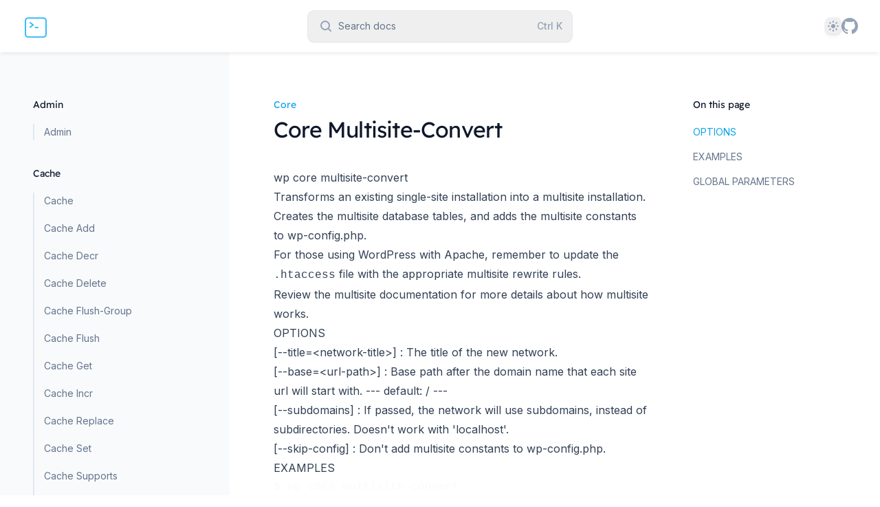

--- FILE ---
content_type: text/html; charset=utf-8
request_url: https://wpcli.dev/docs/core/multisite-convert
body_size: 10806
content:
<!DOCTYPE html><html lang="en" class="h-full antialiased __variable_36bd41 __variable_b436a8"><head><meta charSet="utf-8"/><meta name="viewport" content="width=device-width, initial-scale=1"/><link rel="preload" href="/_next/static/media/8935352d0bfcf3a9-s.p.woff2" as="font" crossorigin="" type="font/woff2"/><link rel="preload" href="/_next/static/media/a34f9d1faa5f3315-s.p.woff2" as="font" crossorigin="" type="font/woff2"/><link rel="stylesheet" href="/_next/static/css/021eed144f75b0e8.css" data-precedence="next"/><link rel="preload" as="script" fetchPriority="low" href="/_next/static/chunks/webpack-8c78983774287b9a.js"/><script src="/_next/static/chunks/fd9d1056-0d5ea7ee683158a8.js" async=""></script><script src="/_next/static/chunks/7023-c0159cba379691b6.js" async=""></script><script src="/_next/static/chunks/main-app-881f01dbe13267cd.js" async=""></script><script src="/_next/static/chunks/231-3e0b1c81eb958015.js" async=""></script><script src="/_next/static/chunks/7062-c0494c7592f8d1a8.js" async=""></script><script src="/_next/static/chunks/5442-a35b91fd0a403da0.js" async=""></script><script src="/_next/static/chunks/5045-29235ca70096671e.js" async=""></script><script src="/_next/static/chunks/app/layout-1e1b6af8b0318e17.js" async=""></script><script src="/_next/static/chunks/app/docs/core/multisite-convert/page-b9ad0fed29b2c67b.js" async=""></script><link rel="preload" href="https://www.googletagmanager.com/gtag/js?id=G-7R9TC6EVRE" as="script"/><title>Core Multisite-Convert - WP CLI</title><meta name="description" content="An alternative to the official WP-CLI documentation, offering a modern and user-friendly guide to mastering the command-line interface for WordPress."/><link rel="icon" href="/favicon.ico" type="image/x-icon" sizes="256x256"/><meta name="next-size-adjust"/><script src="/_next/static/chunks/polyfills-78c92fac7aa8fdd8.js" noModule=""></script></head><body class="flex min-h-full bg-white dark:bg-slate-900"><script>!function(){try{var d=document.documentElement,c=d.classList;c.remove('light','dark');var e=localStorage.getItem('theme');if('system'===e||(!e&&true)){var t='(prefers-color-scheme: dark)',m=window.matchMedia(t);if(m.media!==t||m.matches){d.style.colorScheme = 'dark';c.add('dark')}else{d.style.colorScheme = 'light';c.add('light')}}else if(e){c.add(e|| '')}if(e==='light'||e==='dark')d.style.colorScheme=e}catch(e){}}()</script><div class="flex w-full flex-col"><header class="sticky top-0 z-50 flex flex-none flex-wrap items-center justify-between bg-white px-4 py-5 shadow-md shadow-slate-900/5 transition duration-500 sm:px-6 lg:px-8 dark:shadow-none dark:bg-transparent"><div class="mr-6 flex lg:hidden"><button type="button" class="relative" aria-label="Open navigation"><svg aria-hidden="true" viewBox="0 0 24 24" fill="none" stroke-width="2" stroke-linecap="round" class="h-6 w-6 stroke-slate-500"><path d="M4 7h16M4 12h16M4 17h16"></path></svg></button><!--$!--><template data-dgst="BAILOUT_TO_CLIENT_SIDE_RENDERING"></template><!--/$--><div hidden="" style="position:fixed;top:1px;left:1px;width:1px;height:0;padding:0;margin:-1px;overflow:hidden;clip:rect(0, 0, 0, 0);white-space:nowrap;border-width:0;display:none"></div></div><div class="relative flex flex-grow basis-0 items-center"><a aria-label="Home page" href="/"><svg aria-hidden="true" viewBox="0 0 36 36" fill="none" class="h-9 w-9 lg:hidden"><g fill="none" stroke="#38BDF8" stroke-linejoin="round" stroke-width="2"><path d="M11.25 12.5L16.25 16.25L11.25 20M18.75 20H23.75M8.75 33.75H31.25C32.2446 33.75 33.1984 33.3549 33.9016 32.6516C34.6049 31.9484 35 30.9946 35 30V10C35 9.00544 34.6049 8.05161 33.9016 7.34835C33.1984 6.64509 32.2446 6.25 31.25 6.25H8.75C7.75544 6.25 6.80161 6.64509 6.09835 7.34835C5.39509 8.05161 5 9.00544 5 10V30C5 30.9946 5.39509 31.9484 6.09835 32.6516C6.80161 33.3549 7.75544 33.75 8.75 33.75Z"></path></g></svg><svg aria-hidden="true" viewBox="0 0 227 36" fill="none" class="hidden h-9 w-auto fill-slate-700 lg:block dark:fill-sky-100"><g fill="none" stroke="#38BDF8" stroke-linejoin="round" stroke-width="2"><path d="M11.25 12.5L16.25 16.25L11.25 20M18.75 20H23.75M8.75 33.75H31.25C32.2446 33.75 33.1984 33.3549 33.9016 32.6516C34.6049 31.9484 35 30.9946 35 30V10C35 9.00544 34.6049 8.05161 33.9016 7.34835C33.1984 6.64509 32.2446 6.25 31.25 6.25H8.75C7.75544 6.25 6.80161 6.64509 6.09835 7.34835C5.39509 8.05161 5 9.00544 5 10V30C5 30.9946 5.39509 31.9484 6.09835 32.6516C6.80161 33.3549 7.75544 33.75 8.75 33.75Z"></path></g></svg></a></div><div class="-my-5 mr-6 sm:mr-8 md:mr-0"><button type="button" class="group flex h-6 w-6 items-center justify-center sm:justify-start md:h-auto md:w-80 md:flex-none md:rounded-lg md:py-2.5 md:pl-4 md:pr-3.5 md:text-sm md:ring-1 md:ring-slate-200 md:hover:ring-slate-300 lg:w-96 dark:md:bg-slate-800/75 dark:md:ring-inset dark:md:ring-white/5 dark:md:hover:bg-slate-700/40 dark:md:hover:ring-slate-500"><svg aria-hidden="true" viewBox="0 0 20 20" class="h-5 w-5 flex-none fill-slate-400 group-hover:fill-slate-500 md:group-hover:fill-slate-400 dark:fill-slate-500"><path d="M16.293 17.707a1 1 0 0 0 1.414-1.414l-1.414 1.414ZM9 14a5 5 0 0 1-5-5H2a7 7 0 0 0 7 7v-2ZM4 9a5 5 0 0 1 5-5V2a7 7 0 0 0-7 7h2Zm5-5a5 5 0 0 1 5 5h2a7 7 0 0 0-7-7v2Zm8.707 12.293-3.757-3.757-1.414 1.414 3.757 3.757 1.414-1.414ZM14 9a4.98 4.98 0 0 1-1.464 3.536l1.414 1.414A6.98 6.98 0 0 0 16 9h-2Zm-1.464 3.536A4.98 4.98 0 0 1 9 14v2a6.98 6.98 0 0 0 4.95-2.05l-1.414-1.414Z"></path></svg><span class="sr-only md:not-sr-only md:ml-2 md:text-slate-500 md:dark:text-slate-400">Search docs</span></button><!--$!--><template data-dgst="BAILOUT_TO_CLIENT_SIDE_RENDERING"></template><!--/$--><div hidden="" style="position:fixed;top:1px;left:1px;width:1px;height:0;padding:0;margin:-1px;overflow:hidden;clip:rect(0, 0, 0, 0);white-space:nowrap;border-width:0;display:none"></div></div><div class="relative flex basis-0 justify-end gap-6 sm:gap-8 md:flex-grow"><div class="h-6 w-6"></div><a target="_blank" class="group" aria-label="GitHub" href="https://github.com/Tmeister"><svg aria-hidden="true" viewBox="0 0 16 16" class="h-6 w-6 fill-slate-400 group-hover:fill-slate-500 dark:group-hover:fill-slate-300"><path d="M8 0C3.58 0 0 3.58 0 8C0 11.54 2.29 14.53 5.47 15.59C5.87 15.66 6.02 15.42 6.02 15.21C6.02 15.02 6.01 14.39 6.01 13.72C4 14.09 3.48 13.23 3.32 12.78C3.23 12.55 2.84 11.84 2.5 11.65C2.22 11.5 1.82 11.13 2.49 11.12C3.12 11.11 3.57 11.7 3.72 11.94C4.44 13.15 5.59 12.81 6.05 12.6C6.12 12.08 6.33 11.73 6.56 11.53C4.78 11.33 2.92 10.64 2.92 7.58C2.92 6.71 3.23 5.99 3.74 5.43C3.66 5.23 3.38 4.41 3.82 3.31C3.82 3.31 4.49 3.1 6.02 4.13C6.66 3.95 7.34 3.86 8.02 3.86C8.7 3.86 9.38 3.95 10.02 4.13C11.55 3.09 12.22 3.31 12.22 3.31C12.66 4.41 12.38 5.23 12.3 5.43C12.81 5.99 13.12 6.7 13.12 7.58C13.12 10.65 11.25 11.33 9.47 11.53C9.76 11.78 10.01 12.26 10.01 13.01C10.01 14.08 10 14.94 10 15.21C10 15.42 10.15 15.67 10.55 15.59C13.71 14.53 16 11.53 16 8C16 3.58 12.42 0 8 0Z"></path></svg></a></div></header><div class="relative mx-auto flex w-full max-w-8xl flex-auto justify-center sm:px-2 lg:px-8 xl:px-12"><div class="hidden lg:relative lg:block lg:flex-none"><div class="absolute inset-y-0 right-0 w-[50vw] bg-slate-50 dark:hidden"></div><div class="absolute bottom-0 right-0 top-16 hidden h-12 w-px bg-gradient-to-t from-slate-800 dark:block"></div><div class="absolute bottom-0 right-0 top-28 hidden w-px bg-slate-800 dark:block"></div><div class="sticky top-[4.75rem] -ml-0.5 h-[calc(100vh-4.75rem)] w-64 overflow-y-auto overflow-x-hidden py-16 pl-0.5 pr-8 xl:w-72 xl:pr-16"><nav class="text-base lg:text-sm"><ul role="list" class="space-y-9"><li><h2 class="font-display font-medium text-slate-900 dark:text-white">Admin</h2><ul role="list" class="mt-2 space-y-2 border-l-2 border-slate-100 lg:mt-4 lg:space-y-4 lg:border-slate-200 dark:border-slate-800"><li class="relative"><a class="block w-full pl-3.5 capitalize before:pointer-events-none before:absolute before:-left-1 before:top-1/2 before:h-1.5 before:w-1.5 before:-translate-y-1/2 before:rounded-full text-slate-500 before:hidden before:bg-slate-300 hover:text-slate-600 hover:before:block dark:text-slate-400 dark:before:bg-slate-700 dark:hover:text-slate-300" href="/docs/admin">Admin</a></li></ul></li><li><h2 class="font-display font-medium text-slate-900 dark:text-white">Cache</h2><ul role="list" class="mt-2 space-y-2 border-l-2 border-slate-100 lg:mt-4 lg:space-y-4 lg:border-slate-200 dark:border-slate-800"><li class="relative"><a class="block w-full pl-3.5 capitalize before:pointer-events-none before:absolute before:-left-1 before:top-1/2 before:h-1.5 before:w-1.5 before:-translate-y-1/2 before:rounded-full text-slate-500 before:hidden before:bg-slate-300 hover:text-slate-600 hover:before:block dark:text-slate-400 dark:before:bg-slate-700 dark:hover:text-slate-300" href="/docs/cache">Cache</a></li><li class="relative"><a class="block w-full pl-3.5 capitalize before:pointer-events-none before:absolute before:-left-1 before:top-1/2 before:h-1.5 before:w-1.5 before:-translate-y-1/2 before:rounded-full text-slate-500 before:hidden before:bg-slate-300 hover:text-slate-600 hover:before:block dark:text-slate-400 dark:before:bg-slate-700 dark:hover:text-slate-300" href="/docs/cache/add">cache add</a></li><li class="relative"><a class="block w-full pl-3.5 capitalize before:pointer-events-none before:absolute before:-left-1 before:top-1/2 before:h-1.5 before:w-1.5 before:-translate-y-1/2 before:rounded-full text-slate-500 before:hidden before:bg-slate-300 hover:text-slate-600 hover:before:block dark:text-slate-400 dark:before:bg-slate-700 dark:hover:text-slate-300" href="/docs/cache/decr">cache decr</a></li><li class="relative"><a class="block w-full pl-3.5 capitalize before:pointer-events-none before:absolute before:-left-1 before:top-1/2 before:h-1.5 before:w-1.5 before:-translate-y-1/2 before:rounded-full text-slate-500 before:hidden before:bg-slate-300 hover:text-slate-600 hover:before:block dark:text-slate-400 dark:before:bg-slate-700 dark:hover:text-slate-300" href="/docs/cache/delete">cache delete</a></li><li class="relative"><a class="block w-full pl-3.5 capitalize before:pointer-events-none before:absolute before:-left-1 before:top-1/2 before:h-1.5 before:w-1.5 before:-translate-y-1/2 before:rounded-full text-slate-500 before:hidden before:bg-slate-300 hover:text-slate-600 hover:before:block dark:text-slate-400 dark:before:bg-slate-700 dark:hover:text-slate-300" href="/docs/cache/flush-group">cache flush-group</a></li><li class="relative"><a class="block w-full pl-3.5 capitalize before:pointer-events-none before:absolute before:-left-1 before:top-1/2 before:h-1.5 before:w-1.5 before:-translate-y-1/2 before:rounded-full text-slate-500 before:hidden before:bg-slate-300 hover:text-slate-600 hover:before:block dark:text-slate-400 dark:before:bg-slate-700 dark:hover:text-slate-300" href="/docs/cache/flush">cache flush</a></li><li class="relative"><a class="block w-full pl-3.5 capitalize before:pointer-events-none before:absolute before:-left-1 before:top-1/2 before:h-1.5 before:w-1.5 before:-translate-y-1/2 before:rounded-full text-slate-500 before:hidden before:bg-slate-300 hover:text-slate-600 hover:before:block dark:text-slate-400 dark:before:bg-slate-700 dark:hover:text-slate-300" href="/docs/cache/get">cache get</a></li><li class="relative"><a class="block w-full pl-3.5 capitalize before:pointer-events-none before:absolute before:-left-1 before:top-1/2 before:h-1.5 before:w-1.5 before:-translate-y-1/2 before:rounded-full text-slate-500 before:hidden before:bg-slate-300 hover:text-slate-600 hover:before:block dark:text-slate-400 dark:before:bg-slate-700 dark:hover:text-slate-300" href="/docs/cache/incr">cache incr</a></li><li class="relative"><a class="block w-full pl-3.5 capitalize before:pointer-events-none before:absolute before:-left-1 before:top-1/2 before:h-1.5 before:w-1.5 before:-translate-y-1/2 before:rounded-full text-slate-500 before:hidden before:bg-slate-300 hover:text-slate-600 hover:before:block dark:text-slate-400 dark:before:bg-slate-700 dark:hover:text-slate-300" href="/docs/cache/replace">cache replace</a></li><li class="relative"><a class="block w-full pl-3.5 capitalize before:pointer-events-none before:absolute before:-left-1 before:top-1/2 before:h-1.5 before:w-1.5 before:-translate-y-1/2 before:rounded-full text-slate-500 before:hidden before:bg-slate-300 hover:text-slate-600 hover:before:block dark:text-slate-400 dark:before:bg-slate-700 dark:hover:text-slate-300" href="/docs/cache/set">cache set</a></li><li class="relative"><a class="block w-full pl-3.5 capitalize before:pointer-events-none before:absolute before:-left-1 before:top-1/2 before:h-1.5 before:w-1.5 before:-translate-y-1/2 before:rounded-full text-slate-500 before:hidden before:bg-slate-300 hover:text-slate-600 hover:before:block dark:text-slate-400 dark:before:bg-slate-700 dark:hover:text-slate-300" href="/docs/cache/supports">cache supports</a></li><li class="relative"><a class="block w-full pl-3.5 capitalize before:pointer-events-none before:absolute before:-left-1 before:top-1/2 before:h-1.5 before:w-1.5 before:-translate-y-1/2 before:rounded-full text-slate-500 before:hidden before:bg-slate-300 hover:text-slate-600 hover:before:block dark:text-slate-400 dark:before:bg-slate-700 dark:hover:text-slate-300" href="/docs/cache/type">cache type</a></li></ul></li><li><h2 class="font-display font-medium text-slate-900 dark:text-white">Cap</h2><ul role="list" class="mt-2 space-y-2 border-l-2 border-slate-100 lg:mt-4 lg:space-y-4 lg:border-slate-200 dark:border-slate-800"><li class="relative"><a class="block w-full pl-3.5 capitalize before:pointer-events-none before:absolute before:-left-1 before:top-1/2 before:h-1.5 before:w-1.5 before:-translate-y-1/2 before:rounded-full text-slate-500 before:hidden before:bg-slate-300 hover:text-slate-600 hover:before:block dark:text-slate-400 dark:before:bg-slate-700 dark:hover:text-slate-300" href="/docs/cap">Cap</a></li><li class="relative"><a class="block w-full pl-3.5 capitalize before:pointer-events-none before:absolute before:-left-1 before:top-1/2 before:h-1.5 before:w-1.5 before:-translate-y-1/2 before:rounded-full text-slate-500 before:hidden before:bg-slate-300 hover:text-slate-600 hover:before:block dark:text-slate-400 dark:before:bg-slate-700 dark:hover:text-slate-300" href="/docs/cap/add">cap add</a></li><li class="relative"><a class="block w-full pl-3.5 capitalize before:pointer-events-none before:absolute before:-left-1 before:top-1/2 before:h-1.5 before:w-1.5 before:-translate-y-1/2 before:rounded-full text-slate-500 before:hidden before:bg-slate-300 hover:text-slate-600 hover:before:block dark:text-slate-400 dark:before:bg-slate-700 dark:hover:text-slate-300" href="/docs/cap/list">cap list</a></li><li class="relative"><a class="block w-full pl-3.5 capitalize before:pointer-events-none before:absolute before:-left-1 before:top-1/2 before:h-1.5 before:w-1.5 before:-translate-y-1/2 before:rounded-full text-slate-500 before:hidden before:bg-slate-300 hover:text-slate-600 hover:before:block dark:text-slate-400 dark:before:bg-slate-700 dark:hover:text-slate-300" href="/docs/cap/remove">cap remove</a></li></ul></li><li><h2 class="font-display font-medium text-slate-900 dark:text-white">Cli</h2><ul role="list" class="mt-2 space-y-2 border-l-2 border-slate-100 lg:mt-4 lg:space-y-4 lg:border-slate-200 dark:border-slate-800"><li class="relative"><a class="block w-full pl-3.5 capitalize before:pointer-events-none before:absolute before:-left-1 before:top-1/2 before:h-1.5 before:w-1.5 before:-translate-y-1/2 before:rounded-full text-slate-500 before:hidden before:bg-slate-300 hover:text-slate-600 hover:before:block dark:text-slate-400 dark:before:bg-slate-700 dark:hover:text-slate-300" href="/docs/cli">Cli</a></li><li class="relative"><a class="block w-full pl-3.5 capitalize before:pointer-events-none before:absolute before:-left-1 before:top-1/2 before:h-1.5 before:w-1.5 before:-translate-y-1/2 before:rounded-full text-slate-500 before:hidden before:bg-slate-300 hover:text-slate-600 hover:before:block dark:text-slate-400 dark:before:bg-slate-700 dark:hover:text-slate-300" href="/docs/cli/alias">cli alias</a></li><li class="relative"><a class="block w-full pl-3.5 capitalize before:pointer-events-none before:absolute before:-left-1 before:top-1/2 before:h-1.5 before:w-1.5 before:-translate-y-1/2 before:rounded-full text-slate-500 before:hidden before:bg-slate-300 hover:text-slate-600 hover:before:block dark:text-slate-400 dark:before:bg-slate-700 dark:hover:text-slate-300" href="/docs/cli/cache">cli cache</a></li><li class="relative"><a class="block w-full pl-3.5 capitalize before:pointer-events-none before:absolute before:-left-1 before:top-1/2 before:h-1.5 before:w-1.5 before:-translate-y-1/2 before:rounded-full text-slate-500 before:hidden before:bg-slate-300 hover:text-slate-600 hover:before:block dark:text-slate-400 dark:before:bg-slate-700 dark:hover:text-slate-300" href="/docs/cli/check-update">cli check-update</a></li><li class="relative"><a class="block w-full pl-3.5 capitalize before:pointer-events-none before:absolute before:-left-1 before:top-1/2 before:h-1.5 before:w-1.5 before:-translate-y-1/2 before:rounded-full text-slate-500 before:hidden before:bg-slate-300 hover:text-slate-600 hover:before:block dark:text-slate-400 dark:before:bg-slate-700 dark:hover:text-slate-300" href="/docs/cli/cmd-dump">cli cmd-dump</a></li><li class="relative"><a class="block w-full pl-3.5 capitalize before:pointer-events-none before:absolute before:-left-1 before:top-1/2 before:h-1.5 before:w-1.5 before:-translate-y-1/2 before:rounded-full text-slate-500 before:hidden before:bg-slate-300 hover:text-slate-600 hover:before:block dark:text-slate-400 dark:before:bg-slate-700 dark:hover:text-slate-300" href="/docs/cli/completions">cli completions</a></li><li class="relative"><a class="block w-full pl-3.5 capitalize before:pointer-events-none before:absolute before:-left-1 before:top-1/2 before:h-1.5 before:w-1.5 before:-translate-y-1/2 before:rounded-full text-slate-500 before:hidden before:bg-slate-300 hover:text-slate-600 hover:before:block dark:text-slate-400 dark:before:bg-slate-700 dark:hover:text-slate-300" href="/docs/cli/has-command">cli has-command</a></li><li class="relative"><a class="block w-full pl-3.5 capitalize before:pointer-events-none before:absolute before:-left-1 before:top-1/2 before:h-1.5 before:w-1.5 before:-translate-y-1/2 before:rounded-full text-slate-500 before:hidden before:bg-slate-300 hover:text-slate-600 hover:before:block dark:text-slate-400 dark:before:bg-slate-700 dark:hover:text-slate-300" href="/docs/cli/info">cli info</a></li><li class="relative"><a class="block w-full pl-3.5 capitalize before:pointer-events-none before:absolute before:-left-1 before:top-1/2 before:h-1.5 before:w-1.5 before:-translate-y-1/2 before:rounded-full text-slate-500 before:hidden before:bg-slate-300 hover:text-slate-600 hover:before:block dark:text-slate-400 dark:before:bg-slate-700 dark:hover:text-slate-300" href="/docs/cli/param-dump">cli param-dump</a></li><li class="relative"><a class="block w-full pl-3.5 capitalize before:pointer-events-none before:absolute before:-left-1 before:top-1/2 before:h-1.5 before:w-1.5 before:-translate-y-1/2 before:rounded-full text-slate-500 before:hidden before:bg-slate-300 hover:text-slate-600 hover:before:block dark:text-slate-400 dark:before:bg-slate-700 dark:hover:text-slate-300" href="/docs/cli/update">cli update</a></li><li class="relative"><a class="block w-full pl-3.5 capitalize before:pointer-events-none before:absolute before:-left-1 before:top-1/2 before:h-1.5 before:w-1.5 before:-translate-y-1/2 before:rounded-full text-slate-500 before:hidden before:bg-slate-300 hover:text-slate-600 hover:before:block dark:text-slate-400 dark:before:bg-slate-700 dark:hover:text-slate-300" href="/docs/cli/version">cli version</a></li></ul></li><li><h2 class="font-display font-medium text-slate-900 dark:text-white">Comment</h2><ul role="list" class="mt-2 space-y-2 border-l-2 border-slate-100 lg:mt-4 lg:space-y-4 lg:border-slate-200 dark:border-slate-800"><li class="relative"><a class="block w-full pl-3.5 capitalize before:pointer-events-none before:absolute before:-left-1 before:top-1/2 before:h-1.5 before:w-1.5 before:-translate-y-1/2 before:rounded-full text-slate-500 before:hidden before:bg-slate-300 hover:text-slate-600 hover:before:block dark:text-slate-400 dark:before:bg-slate-700 dark:hover:text-slate-300" href="/docs/comment">Comment</a></li><li class="relative"><a class="block w-full pl-3.5 capitalize before:pointer-events-none before:absolute before:-left-1 before:top-1/2 before:h-1.5 before:w-1.5 before:-translate-y-1/2 before:rounded-full text-slate-500 before:hidden before:bg-slate-300 hover:text-slate-600 hover:before:block dark:text-slate-400 dark:before:bg-slate-700 dark:hover:text-slate-300" href="/docs/comment/approve">comment approve</a></li><li class="relative"><a class="block w-full pl-3.5 capitalize before:pointer-events-none before:absolute before:-left-1 before:top-1/2 before:h-1.5 before:w-1.5 before:-translate-y-1/2 before:rounded-full text-slate-500 before:hidden before:bg-slate-300 hover:text-slate-600 hover:before:block dark:text-slate-400 dark:before:bg-slate-700 dark:hover:text-slate-300" href="/docs/comment/count">comment count</a></li><li class="relative"><a class="block w-full pl-3.5 capitalize before:pointer-events-none before:absolute before:-left-1 before:top-1/2 before:h-1.5 before:w-1.5 before:-translate-y-1/2 before:rounded-full text-slate-500 before:hidden before:bg-slate-300 hover:text-slate-600 hover:before:block dark:text-slate-400 dark:before:bg-slate-700 dark:hover:text-slate-300" href="/docs/comment/create">comment create</a></li><li class="relative"><a class="block w-full pl-3.5 capitalize before:pointer-events-none before:absolute before:-left-1 before:top-1/2 before:h-1.5 before:w-1.5 before:-translate-y-1/2 before:rounded-full text-slate-500 before:hidden before:bg-slate-300 hover:text-slate-600 hover:before:block dark:text-slate-400 dark:before:bg-slate-700 dark:hover:text-slate-300" href="/docs/comment/delete">comment delete</a></li><li class="relative"><a class="block w-full pl-3.5 capitalize before:pointer-events-none before:absolute before:-left-1 before:top-1/2 before:h-1.5 before:w-1.5 before:-translate-y-1/2 before:rounded-full text-slate-500 before:hidden before:bg-slate-300 hover:text-slate-600 hover:before:block dark:text-slate-400 dark:before:bg-slate-700 dark:hover:text-slate-300" href="/docs/comment/exists">comment exists</a></li><li class="relative"><a class="block w-full pl-3.5 capitalize before:pointer-events-none before:absolute before:-left-1 before:top-1/2 before:h-1.5 before:w-1.5 before:-translate-y-1/2 before:rounded-full text-slate-500 before:hidden before:bg-slate-300 hover:text-slate-600 hover:before:block dark:text-slate-400 dark:before:bg-slate-700 dark:hover:text-slate-300" href="/docs/comment/generate">comment generate</a></li><li class="relative"><a class="block w-full pl-3.5 capitalize before:pointer-events-none before:absolute before:-left-1 before:top-1/2 before:h-1.5 before:w-1.5 before:-translate-y-1/2 before:rounded-full text-slate-500 before:hidden before:bg-slate-300 hover:text-slate-600 hover:before:block dark:text-slate-400 dark:before:bg-slate-700 dark:hover:text-slate-300" href="/docs/comment/get">comment get</a></li><li class="relative"><a class="block w-full pl-3.5 capitalize before:pointer-events-none before:absolute before:-left-1 before:top-1/2 before:h-1.5 before:w-1.5 before:-translate-y-1/2 before:rounded-full text-slate-500 before:hidden before:bg-slate-300 hover:text-slate-600 hover:before:block dark:text-slate-400 dark:before:bg-slate-700 dark:hover:text-slate-300" href="/docs/comment/list">comment list</a></li><li class="relative"><a class="block w-full pl-3.5 capitalize before:pointer-events-none before:absolute before:-left-1 before:top-1/2 before:h-1.5 before:w-1.5 before:-translate-y-1/2 before:rounded-full text-slate-500 before:hidden before:bg-slate-300 hover:text-slate-600 hover:before:block dark:text-slate-400 dark:before:bg-slate-700 dark:hover:text-slate-300" href="/docs/comment/meta">comment meta</a></li><li class="relative"><a class="block w-full pl-3.5 capitalize before:pointer-events-none before:absolute before:-left-1 before:top-1/2 before:h-1.5 before:w-1.5 before:-translate-y-1/2 before:rounded-full text-slate-500 before:hidden before:bg-slate-300 hover:text-slate-600 hover:before:block dark:text-slate-400 dark:before:bg-slate-700 dark:hover:text-slate-300" href="/docs/comment/recount">comment recount</a></li><li class="relative"><a class="block w-full pl-3.5 capitalize before:pointer-events-none before:absolute before:-left-1 before:top-1/2 before:h-1.5 before:w-1.5 before:-translate-y-1/2 before:rounded-full text-slate-500 before:hidden before:bg-slate-300 hover:text-slate-600 hover:before:block dark:text-slate-400 dark:before:bg-slate-700 dark:hover:text-slate-300" href="/docs/comment/spam">comment spam</a></li><li class="relative"><a class="block w-full pl-3.5 capitalize before:pointer-events-none before:absolute before:-left-1 before:top-1/2 before:h-1.5 before:w-1.5 before:-translate-y-1/2 before:rounded-full text-slate-500 before:hidden before:bg-slate-300 hover:text-slate-600 hover:before:block dark:text-slate-400 dark:before:bg-slate-700 dark:hover:text-slate-300" href="/docs/comment/status">comment status</a></li><li class="relative"><a class="block w-full pl-3.5 capitalize before:pointer-events-none before:absolute before:-left-1 before:top-1/2 before:h-1.5 before:w-1.5 before:-translate-y-1/2 before:rounded-full text-slate-500 before:hidden before:bg-slate-300 hover:text-slate-600 hover:before:block dark:text-slate-400 dark:before:bg-slate-700 dark:hover:text-slate-300" href="/docs/comment/trash">comment trash</a></li><li class="relative"><a class="block w-full pl-3.5 capitalize before:pointer-events-none before:absolute before:-left-1 before:top-1/2 before:h-1.5 before:w-1.5 before:-translate-y-1/2 before:rounded-full text-slate-500 before:hidden before:bg-slate-300 hover:text-slate-600 hover:before:block dark:text-slate-400 dark:before:bg-slate-700 dark:hover:text-slate-300" href="/docs/comment/unapprove">comment unapprove</a></li><li class="relative"><a class="block w-full pl-3.5 capitalize before:pointer-events-none before:absolute before:-left-1 before:top-1/2 before:h-1.5 before:w-1.5 before:-translate-y-1/2 before:rounded-full text-slate-500 before:hidden before:bg-slate-300 hover:text-slate-600 hover:before:block dark:text-slate-400 dark:before:bg-slate-700 dark:hover:text-slate-300" href="/docs/comment/unspam">comment unspam</a></li><li class="relative"><a class="block w-full pl-3.5 capitalize before:pointer-events-none before:absolute before:-left-1 before:top-1/2 before:h-1.5 before:w-1.5 before:-translate-y-1/2 before:rounded-full text-slate-500 before:hidden before:bg-slate-300 hover:text-slate-600 hover:before:block dark:text-slate-400 dark:before:bg-slate-700 dark:hover:text-slate-300" href="/docs/comment/untrash">comment untrash</a></li><li class="relative"><a class="block w-full pl-3.5 capitalize before:pointer-events-none before:absolute before:-left-1 before:top-1/2 before:h-1.5 before:w-1.5 before:-translate-y-1/2 before:rounded-full text-slate-500 before:hidden before:bg-slate-300 hover:text-slate-600 hover:before:block dark:text-slate-400 dark:before:bg-slate-700 dark:hover:text-slate-300" href="/docs/comment/update">comment update</a></li></ul></li><li><h2 class="font-display font-medium text-slate-900 dark:text-white">Config</h2><ul role="list" class="mt-2 space-y-2 border-l-2 border-slate-100 lg:mt-4 lg:space-y-4 lg:border-slate-200 dark:border-slate-800"><li class="relative"><a class="block w-full pl-3.5 capitalize before:pointer-events-none before:absolute before:-left-1 before:top-1/2 before:h-1.5 before:w-1.5 before:-translate-y-1/2 before:rounded-full text-slate-500 before:hidden before:bg-slate-300 hover:text-slate-600 hover:before:block dark:text-slate-400 dark:before:bg-slate-700 dark:hover:text-slate-300" href="/docs/config">Config</a></li><li class="relative"><a class="block w-full pl-3.5 capitalize before:pointer-events-none before:absolute before:-left-1 before:top-1/2 before:h-1.5 before:w-1.5 before:-translate-y-1/2 before:rounded-full text-slate-500 before:hidden before:bg-slate-300 hover:text-slate-600 hover:before:block dark:text-slate-400 dark:before:bg-slate-700 dark:hover:text-slate-300" href="/docs/config/create">config create</a></li><li class="relative"><a class="block w-full pl-3.5 capitalize before:pointer-events-none before:absolute before:-left-1 before:top-1/2 before:h-1.5 before:w-1.5 before:-translate-y-1/2 before:rounded-full text-slate-500 before:hidden before:bg-slate-300 hover:text-slate-600 hover:before:block dark:text-slate-400 dark:before:bg-slate-700 dark:hover:text-slate-300" href="/docs/config/delete">config delete</a></li><li class="relative"><a class="block w-full pl-3.5 capitalize before:pointer-events-none before:absolute before:-left-1 before:top-1/2 before:h-1.5 before:w-1.5 before:-translate-y-1/2 before:rounded-full text-slate-500 before:hidden before:bg-slate-300 hover:text-slate-600 hover:before:block dark:text-slate-400 dark:before:bg-slate-700 dark:hover:text-slate-300" href="/docs/config/edit">config edit</a></li><li class="relative"><a class="block w-full pl-3.5 capitalize before:pointer-events-none before:absolute before:-left-1 before:top-1/2 before:h-1.5 before:w-1.5 before:-translate-y-1/2 before:rounded-full text-slate-500 before:hidden before:bg-slate-300 hover:text-slate-600 hover:before:block dark:text-slate-400 dark:before:bg-slate-700 dark:hover:text-slate-300" href="/docs/config/get">config get</a></li><li class="relative"><a class="block w-full pl-3.5 capitalize before:pointer-events-none before:absolute before:-left-1 before:top-1/2 before:h-1.5 before:w-1.5 before:-translate-y-1/2 before:rounded-full text-slate-500 before:hidden before:bg-slate-300 hover:text-slate-600 hover:before:block dark:text-slate-400 dark:before:bg-slate-700 dark:hover:text-slate-300" href="/docs/config/has">config has</a></li><li class="relative"><a class="block w-full pl-3.5 capitalize before:pointer-events-none before:absolute before:-left-1 before:top-1/2 before:h-1.5 before:w-1.5 before:-translate-y-1/2 before:rounded-full text-slate-500 before:hidden before:bg-slate-300 hover:text-slate-600 hover:before:block dark:text-slate-400 dark:before:bg-slate-700 dark:hover:text-slate-300" href="/docs/config/is-true">config is-true</a></li><li class="relative"><a class="block w-full pl-3.5 capitalize before:pointer-events-none before:absolute before:-left-1 before:top-1/2 before:h-1.5 before:w-1.5 before:-translate-y-1/2 before:rounded-full text-slate-500 before:hidden before:bg-slate-300 hover:text-slate-600 hover:before:block dark:text-slate-400 dark:before:bg-slate-700 dark:hover:text-slate-300" href="/docs/config/list">config list</a></li><li class="relative"><a class="block w-full pl-3.5 capitalize before:pointer-events-none before:absolute before:-left-1 before:top-1/2 before:h-1.5 before:w-1.5 before:-translate-y-1/2 before:rounded-full text-slate-500 before:hidden before:bg-slate-300 hover:text-slate-600 hover:before:block dark:text-slate-400 dark:before:bg-slate-700 dark:hover:text-slate-300" href="/docs/config/path">config path</a></li><li class="relative"><a class="block w-full pl-3.5 capitalize before:pointer-events-none before:absolute before:-left-1 before:top-1/2 before:h-1.5 before:w-1.5 before:-translate-y-1/2 before:rounded-full text-slate-500 before:hidden before:bg-slate-300 hover:text-slate-600 hover:before:block dark:text-slate-400 dark:before:bg-slate-700 dark:hover:text-slate-300" href="/docs/config/set">config set</a></li><li class="relative"><a class="block w-full pl-3.5 capitalize before:pointer-events-none before:absolute before:-left-1 before:top-1/2 before:h-1.5 before:w-1.5 before:-translate-y-1/2 before:rounded-full text-slate-500 before:hidden before:bg-slate-300 hover:text-slate-600 hover:before:block dark:text-slate-400 dark:before:bg-slate-700 dark:hover:text-slate-300" href="/docs/config/shuffle-salts">config shuffle-salts</a></li></ul></li><li><h2 class="font-display font-medium text-slate-900 dark:text-white">Core</h2><ul role="list" class="mt-2 space-y-2 border-l-2 border-slate-100 lg:mt-4 lg:space-y-4 lg:border-slate-200 dark:border-slate-800"><li class="relative"><a class="block w-full pl-3.5 capitalize before:pointer-events-none before:absolute before:-left-1 before:top-1/2 before:h-1.5 before:w-1.5 before:-translate-y-1/2 before:rounded-full text-slate-500 before:hidden before:bg-slate-300 hover:text-slate-600 hover:before:block dark:text-slate-400 dark:before:bg-slate-700 dark:hover:text-slate-300" href="/docs/core">Core</a></li><li class="relative"><a class="block w-full pl-3.5 capitalize before:pointer-events-none before:absolute before:-left-1 before:top-1/2 before:h-1.5 before:w-1.5 before:-translate-y-1/2 before:rounded-full text-slate-500 before:hidden before:bg-slate-300 hover:text-slate-600 hover:before:block dark:text-slate-400 dark:before:bg-slate-700 dark:hover:text-slate-300" href="/docs/core/check-update">core check-update</a></li><li class="relative"><a class="block w-full pl-3.5 capitalize before:pointer-events-none before:absolute before:-left-1 before:top-1/2 before:h-1.5 before:w-1.5 before:-translate-y-1/2 before:rounded-full text-slate-500 before:hidden before:bg-slate-300 hover:text-slate-600 hover:before:block dark:text-slate-400 dark:before:bg-slate-700 dark:hover:text-slate-300" href="/docs/core/download">core download</a></li><li class="relative"><a class="block w-full pl-3.5 capitalize before:pointer-events-none before:absolute before:-left-1 before:top-1/2 before:h-1.5 before:w-1.5 before:-translate-y-1/2 before:rounded-full text-slate-500 before:hidden before:bg-slate-300 hover:text-slate-600 hover:before:block dark:text-slate-400 dark:before:bg-slate-700 dark:hover:text-slate-300" href="/docs/core/install">core install</a></li><li class="relative"><a class="block w-full pl-3.5 capitalize before:pointer-events-none before:absolute before:-left-1 before:top-1/2 before:h-1.5 before:w-1.5 before:-translate-y-1/2 before:rounded-full text-slate-500 before:hidden before:bg-slate-300 hover:text-slate-600 hover:before:block dark:text-slate-400 dark:before:bg-slate-700 dark:hover:text-slate-300" href="/docs/core/is-installed">core is-installed</a></li><li class="relative"><a class="block w-full pl-3.5 capitalize before:pointer-events-none before:absolute before:-left-1 before:top-1/2 before:h-1.5 before:w-1.5 before:-translate-y-1/2 before:rounded-full font-semibold text-sky-500 before:bg-sky-500" href="/docs/core/multisite-convert">core multisite-convert</a></li><li class="relative"><a class="block w-full pl-3.5 capitalize before:pointer-events-none before:absolute before:-left-1 before:top-1/2 before:h-1.5 before:w-1.5 before:-translate-y-1/2 before:rounded-full text-slate-500 before:hidden before:bg-slate-300 hover:text-slate-600 hover:before:block dark:text-slate-400 dark:before:bg-slate-700 dark:hover:text-slate-300" href="/docs/core/multisite-install">core multisite-install</a></li><li class="relative"><a class="block w-full pl-3.5 capitalize before:pointer-events-none before:absolute before:-left-1 before:top-1/2 before:h-1.5 before:w-1.5 before:-translate-y-1/2 before:rounded-full text-slate-500 before:hidden before:bg-slate-300 hover:text-slate-600 hover:before:block dark:text-slate-400 dark:before:bg-slate-700 dark:hover:text-slate-300" href="/docs/core/update-db">core update-db</a></li><li class="relative"><a class="block w-full pl-3.5 capitalize before:pointer-events-none before:absolute before:-left-1 before:top-1/2 before:h-1.5 before:w-1.5 before:-translate-y-1/2 before:rounded-full text-slate-500 before:hidden before:bg-slate-300 hover:text-slate-600 hover:before:block dark:text-slate-400 dark:before:bg-slate-700 dark:hover:text-slate-300" href="/docs/core/update">core update</a></li><li class="relative"><a class="block w-full pl-3.5 capitalize before:pointer-events-none before:absolute before:-left-1 before:top-1/2 before:h-1.5 before:w-1.5 before:-translate-y-1/2 before:rounded-full text-slate-500 before:hidden before:bg-slate-300 hover:text-slate-600 hover:before:block dark:text-slate-400 dark:before:bg-slate-700 dark:hover:text-slate-300" href="/docs/core/verify-checksums">core verify-checksums</a></li><li class="relative"><a class="block w-full pl-3.5 capitalize before:pointer-events-none before:absolute before:-left-1 before:top-1/2 before:h-1.5 before:w-1.5 before:-translate-y-1/2 before:rounded-full text-slate-500 before:hidden before:bg-slate-300 hover:text-slate-600 hover:before:block dark:text-slate-400 dark:before:bg-slate-700 dark:hover:text-slate-300" href="/docs/core/version">core version</a></li></ul></li><li><h2 class="font-display font-medium text-slate-900 dark:text-white">Cron</h2><ul role="list" class="mt-2 space-y-2 border-l-2 border-slate-100 lg:mt-4 lg:space-y-4 lg:border-slate-200 dark:border-slate-800"><li class="relative"><a class="block w-full pl-3.5 capitalize before:pointer-events-none before:absolute before:-left-1 before:top-1/2 before:h-1.5 before:w-1.5 before:-translate-y-1/2 before:rounded-full text-slate-500 before:hidden before:bg-slate-300 hover:text-slate-600 hover:before:block dark:text-slate-400 dark:before:bg-slate-700 dark:hover:text-slate-300" href="/docs/cron">Cron</a></li><li class="relative"><a class="block w-full pl-3.5 capitalize before:pointer-events-none before:absolute before:-left-1 before:top-1/2 before:h-1.5 before:w-1.5 before:-translate-y-1/2 before:rounded-full text-slate-500 before:hidden before:bg-slate-300 hover:text-slate-600 hover:before:block dark:text-slate-400 dark:before:bg-slate-700 dark:hover:text-slate-300" href="/docs/cron/event">cron event</a></li><li class="relative"><a class="block w-full pl-3.5 capitalize before:pointer-events-none before:absolute before:-left-1 before:top-1/2 before:h-1.5 before:w-1.5 before:-translate-y-1/2 before:rounded-full text-slate-500 before:hidden before:bg-slate-300 hover:text-slate-600 hover:before:block dark:text-slate-400 dark:before:bg-slate-700 dark:hover:text-slate-300" href="/docs/cron/schedule">cron schedule</a></li><li class="relative"><a class="block w-full pl-3.5 capitalize before:pointer-events-none before:absolute before:-left-1 before:top-1/2 before:h-1.5 before:w-1.5 before:-translate-y-1/2 before:rounded-full text-slate-500 before:hidden before:bg-slate-300 hover:text-slate-600 hover:before:block dark:text-slate-400 dark:before:bg-slate-700 dark:hover:text-slate-300" href="/docs/cron/test">cron test</a></li></ul></li><li><h2 class="font-display font-medium text-slate-900 dark:text-white">Db</h2><ul role="list" class="mt-2 space-y-2 border-l-2 border-slate-100 lg:mt-4 lg:space-y-4 lg:border-slate-200 dark:border-slate-800"><li class="relative"><a class="block w-full pl-3.5 capitalize before:pointer-events-none before:absolute before:-left-1 before:top-1/2 before:h-1.5 before:w-1.5 before:-translate-y-1/2 before:rounded-full text-slate-500 before:hidden before:bg-slate-300 hover:text-slate-600 hover:before:block dark:text-slate-400 dark:before:bg-slate-700 dark:hover:text-slate-300" href="/docs/db">Db</a></li><li class="relative"><a class="block w-full pl-3.5 capitalize before:pointer-events-none before:absolute before:-left-1 before:top-1/2 before:h-1.5 before:w-1.5 before:-translate-y-1/2 before:rounded-full text-slate-500 before:hidden before:bg-slate-300 hover:text-slate-600 hover:before:block dark:text-slate-400 dark:before:bg-slate-700 dark:hover:text-slate-300" href="/docs/db/check">db check</a></li><li class="relative"><a class="block w-full pl-3.5 capitalize before:pointer-events-none before:absolute before:-left-1 before:top-1/2 before:h-1.5 before:w-1.5 before:-translate-y-1/2 before:rounded-full text-slate-500 before:hidden before:bg-slate-300 hover:text-slate-600 hover:before:block dark:text-slate-400 dark:before:bg-slate-700 dark:hover:text-slate-300" href="/docs/db/clean">db clean</a></li><li class="relative"><a class="block w-full pl-3.5 capitalize before:pointer-events-none before:absolute before:-left-1 before:top-1/2 before:h-1.5 before:w-1.5 before:-translate-y-1/2 before:rounded-full text-slate-500 before:hidden before:bg-slate-300 hover:text-slate-600 hover:before:block dark:text-slate-400 dark:before:bg-slate-700 dark:hover:text-slate-300" href="/docs/db/cli">db cli</a></li><li class="relative"><a class="block w-full pl-3.5 capitalize before:pointer-events-none before:absolute before:-left-1 before:top-1/2 before:h-1.5 before:w-1.5 before:-translate-y-1/2 before:rounded-full text-slate-500 before:hidden before:bg-slate-300 hover:text-slate-600 hover:before:block dark:text-slate-400 dark:before:bg-slate-700 dark:hover:text-slate-300" href="/docs/db/columns">db columns</a></li><li class="relative"><a class="block w-full pl-3.5 capitalize before:pointer-events-none before:absolute before:-left-1 before:top-1/2 before:h-1.5 before:w-1.5 before:-translate-y-1/2 before:rounded-full text-slate-500 before:hidden before:bg-slate-300 hover:text-slate-600 hover:before:block dark:text-slate-400 dark:before:bg-slate-700 dark:hover:text-slate-300" href="/docs/db/create">db create</a></li><li class="relative"><a class="block w-full pl-3.5 capitalize before:pointer-events-none before:absolute before:-left-1 before:top-1/2 before:h-1.5 before:w-1.5 before:-translate-y-1/2 before:rounded-full text-slate-500 before:hidden before:bg-slate-300 hover:text-slate-600 hover:before:block dark:text-slate-400 dark:before:bg-slate-700 dark:hover:text-slate-300" href="/docs/db/drop">db drop</a></li><li class="relative"><a class="block w-full pl-3.5 capitalize before:pointer-events-none before:absolute before:-left-1 before:top-1/2 before:h-1.5 before:w-1.5 before:-translate-y-1/2 before:rounded-full text-slate-500 before:hidden before:bg-slate-300 hover:text-slate-600 hover:before:block dark:text-slate-400 dark:before:bg-slate-700 dark:hover:text-slate-300" href="/docs/db/export">db export</a></li><li class="relative"><a class="block w-full pl-3.5 capitalize before:pointer-events-none before:absolute before:-left-1 before:top-1/2 before:h-1.5 before:w-1.5 before:-translate-y-1/2 before:rounded-full text-slate-500 before:hidden before:bg-slate-300 hover:text-slate-600 hover:before:block dark:text-slate-400 dark:before:bg-slate-700 dark:hover:text-slate-300" href="/docs/db/import">db import</a></li><li class="relative"><a class="block w-full pl-3.5 capitalize before:pointer-events-none before:absolute before:-left-1 before:top-1/2 before:h-1.5 before:w-1.5 before:-translate-y-1/2 before:rounded-full text-slate-500 before:hidden before:bg-slate-300 hover:text-slate-600 hover:before:block dark:text-slate-400 dark:before:bg-slate-700 dark:hover:text-slate-300" href="/docs/db/optimize">db optimize</a></li><li class="relative"><a class="block w-full pl-3.5 capitalize before:pointer-events-none before:absolute before:-left-1 before:top-1/2 before:h-1.5 before:w-1.5 before:-translate-y-1/2 before:rounded-full text-slate-500 before:hidden before:bg-slate-300 hover:text-slate-600 hover:before:block dark:text-slate-400 dark:before:bg-slate-700 dark:hover:text-slate-300" href="/docs/db/prefix">db prefix</a></li><li class="relative"><a class="block w-full pl-3.5 capitalize before:pointer-events-none before:absolute before:-left-1 before:top-1/2 before:h-1.5 before:w-1.5 before:-translate-y-1/2 before:rounded-full text-slate-500 before:hidden before:bg-slate-300 hover:text-slate-600 hover:before:block dark:text-slate-400 dark:before:bg-slate-700 dark:hover:text-slate-300" href="/docs/db/query">db query</a></li><li class="relative"><a class="block w-full pl-3.5 capitalize before:pointer-events-none before:absolute before:-left-1 before:top-1/2 before:h-1.5 before:w-1.5 before:-translate-y-1/2 before:rounded-full text-slate-500 before:hidden before:bg-slate-300 hover:text-slate-600 hover:before:block dark:text-slate-400 dark:before:bg-slate-700 dark:hover:text-slate-300" href="/docs/db/repair">db repair</a></li><li class="relative"><a class="block w-full pl-3.5 capitalize before:pointer-events-none before:absolute before:-left-1 before:top-1/2 before:h-1.5 before:w-1.5 before:-translate-y-1/2 before:rounded-full text-slate-500 before:hidden before:bg-slate-300 hover:text-slate-600 hover:before:block dark:text-slate-400 dark:before:bg-slate-700 dark:hover:text-slate-300" href="/docs/db/reset">db reset</a></li><li class="relative"><a class="block w-full pl-3.5 capitalize before:pointer-events-none before:absolute before:-left-1 before:top-1/2 before:h-1.5 before:w-1.5 before:-translate-y-1/2 before:rounded-full text-slate-500 before:hidden before:bg-slate-300 hover:text-slate-600 hover:before:block dark:text-slate-400 dark:before:bg-slate-700 dark:hover:text-slate-300" href="/docs/db/search">db search</a></li><li class="relative"><a class="block w-full pl-3.5 capitalize before:pointer-events-none before:absolute before:-left-1 before:top-1/2 before:h-1.5 before:w-1.5 before:-translate-y-1/2 before:rounded-full text-slate-500 before:hidden before:bg-slate-300 hover:text-slate-600 hover:before:block dark:text-slate-400 dark:before:bg-slate-700 dark:hover:text-slate-300" href="/docs/db/size">db size</a></li><li class="relative"><a class="block w-full pl-3.5 capitalize before:pointer-events-none before:absolute before:-left-1 before:top-1/2 before:h-1.5 before:w-1.5 before:-translate-y-1/2 before:rounded-full text-slate-500 before:hidden before:bg-slate-300 hover:text-slate-600 hover:before:block dark:text-slate-400 dark:before:bg-slate-700 dark:hover:text-slate-300" href="/docs/db/tables">db tables</a></li></ul></li><li><h2 class="font-display font-medium text-slate-900 dark:text-white">Dist-archive</h2><ul role="list" class="mt-2 space-y-2 border-l-2 border-slate-100 lg:mt-4 lg:space-y-4 lg:border-slate-200 dark:border-slate-800"><li class="relative"><a class="block w-full pl-3.5 capitalize before:pointer-events-none before:absolute before:-left-1 before:top-1/2 before:h-1.5 before:w-1.5 before:-translate-y-1/2 before:rounded-full text-slate-500 before:hidden before:bg-slate-300 hover:text-slate-600 hover:before:block dark:text-slate-400 dark:before:bg-slate-700 dark:hover:text-slate-300" href="/docs/dist-archive">Dist-archive</a></li></ul></li><li><h2 class="font-display font-medium text-slate-900 dark:text-white">Embed</h2><ul role="list" class="mt-2 space-y-2 border-l-2 border-slate-100 lg:mt-4 lg:space-y-4 lg:border-slate-200 dark:border-slate-800"><li class="relative"><a class="block w-full pl-3.5 capitalize before:pointer-events-none before:absolute before:-left-1 before:top-1/2 before:h-1.5 before:w-1.5 before:-translate-y-1/2 before:rounded-full text-slate-500 before:hidden before:bg-slate-300 hover:text-slate-600 hover:before:block dark:text-slate-400 dark:before:bg-slate-700 dark:hover:text-slate-300" href="/docs/embed">Embed</a></li><li class="relative"><a class="block w-full pl-3.5 capitalize before:pointer-events-none before:absolute before:-left-1 before:top-1/2 before:h-1.5 before:w-1.5 before:-translate-y-1/2 before:rounded-full text-slate-500 before:hidden before:bg-slate-300 hover:text-slate-600 hover:before:block dark:text-slate-400 dark:before:bg-slate-700 dark:hover:text-slate-300" href="/docs/embed/cache">embed cache</a></li><li class="relative"><a class="block w-full pl-3.5 capitalize before:pointer-events-none before:absolute before:-left-1 before:top-1/2 before:h-1.5 before:w-1.5 before:-translate-y-1/2 before:rounded-full text-slate-500 before:hidden before:bg-slate-300 hover:text-slate-600 hover:before:block dark:text-slate-400 dark:before:bg-slate-700 dark:hover:text-slate-300" href="/docs/embed/fetch">embed fetch</a></li><li class="relative"><a class="block w-full pl-3.5 capitalize before:pointer-events-none before:absolute before:-left-1 before:top-1/2 before:h-1.5 before:w-1.5 before:-translate-y-1/2 before:rounded-full text-slate-500 before:hidden before:bg-slate-300 hover:text-slate-600 hover:before:block dark:text-slate-400 dark:before:bg-slate-700 dark:hover:text-slate-300" href="/docs/embed/handler">embed handler</a></li><li class="relative"><a class="block w-full pl-3.5 capitalize before:pointer-events-none before:absolute before:-left-1 before:top-1/2 before:h-1.5 before:w-1.5 before:-translate-y-1/2 before:rounded-full text-slate-500 before:hidden before:bg-slate-300 hover:text-slate-600 hover:before:block dark:text-slate-400 dark:before:bg-slate-700 dark:hover:text-slate-300" href="/docs/embed/provider">embed provider</a></li></ul></li><li><h2 class="font-display font-medium text-slate-900 dark:text-white">Eval-file</h2><ul role="list" class="mt-2 space-y-2 border-l-2 border-slate-100 lg:mt-4 lg:space-y-4 lg:border-slate-200 dark:border-slate-800"><li class="relative"><a class="block w-full pl-3.5 capitalize before:pointer-events-none before:absolute before:-left-1 before:top-1/2 before:h-1.5 before:w-1.5 before:-translate-y-1/2 before:rounded-full text-slate-500 before:hidden before:bg-slate-300 hover:text-slate-600 hover:before:block dark:text-slate-400 dark:before:bg-slate-700 dark:hover:text-slate-300" href="/docs/eval-file">Eval-file</a></li></ul></li><li><h2 class="font-display font-medium text-slate-900 dark:text-white">Eval</h2><ul role="list" class="mt-2 space-y-2 border-l-2 border-slate-100 lg:mt-4 lg:space-y-4 lg:border-slate-200 dark:border-slate-800"><li class="relative"><a class="block w-full pl-3.5 capitalize before:pointer-events-none before:absolute before:-left-1 before:top-1/2 before:h-1.5 before:w-1.5 before:-translate-y-1/2 before:rounded-full text-slate-500 before:hidden before:bg-slate-300 hover:text-slate-600 hover:before:block dark:text-slate-400 dark:before:bg-slate-700 dark:hover:text-slate-300" href="/docs/eval">Eval</a></li></ul></li><li><h2 class="font-display font-medium text-slate-900 dark:text-white">Export</h2><ul role="list" class="mt-2 space-y-2 border-l-2 border-slate-100 lg:mt-4 lg:space-y-4 lg:border-slate-200 dark:border-slate-800"><li class="relative"><a class="block w-full pl-3.5 capitalize before:pointer-events-none before:absolute before:-left-1 before:top-1/2 before:h-1.5 before:w-1.5 before:-translate-y-1/2 before:rounded-full text-slate-500 before:hidden before:bg-slate-300 hover:text-slate-600 hover:before:block dark:text-slate-400 dark:before:bg-slate-700 dark:hover:text-slate-300" href="/docs/export">Export</a></li></ul></li><li><h2 class="font-display font-medium text-slate-900 dark:text-white">Find</h2><ul role="list" class="mt-2 space-y-2 border-l-2 border-slate-100 lg:mt-4 lg:space-y-4 lg:border-slate-200 dark:border-slate-800"><li class="relative"><a class="block w-full pl-3.5 capitalize before:pointer-events-none before:absolute before:-left-1 before:top-1/2 before:h-1.5 before:w-1.5 before:-translate-y-1/2 before:rounded-full text-slate-500 before:hidden before:bg-slate-300 hover:text-slate-600 hover:before:block dark:text-slate-400 dark:before:bg-slate-700 dark:hover:text-slate-300" href="/docs/find">Find</a></li></ul></li><li><h2 class="font-display font-medium text-slate-900 dark:text-white">Help</h2><ul role="list" class="mt-2 space-y-2 border-l-2 border-slate-100 lg:mt-4 lg:space-y-4 lg:border-slate-200 dark:border-slate-800"><li class="relative"><a class="block w-full pl-3.5 capitalize before:pointer-events-none before:absolute before:-left-1 before:top-1/2 before:h-1.5 before:w-1.5 before:-translate-y-1/2 before:rounded-full text-slate-500 before:hidden before:bg-slate-300 hover:text-slate-600 hover:before:block dark:text-slate-400 dark:before:bg-slate-700 dark:hover:text-slate-300" href="/docs/help">Help</a></li></ul></li><li><h2 class="font-display font-medium text-slate-900 dark:text-white">I18n</h2><ul role="list" class="mt-2 space-y-2 border-l-2 border-slate-100 lg:mt-4 lg:space-y-4 lg:border-slate-200 dark:border-slate-800"><li class="relative"><a class="block w-full pl-3.5 capitalize before:pointer-events-none before:absolute before:-left-1 before:top-1/2 before:h-1.5 before:w-1.5 before:-translate-y-1/2 before:rounded-full text-slate-500 before:hidden before:bg-slate-300 hover:text-slate-600 hover:before:block dark:text-slate-400 dark:before:bg-slate-700 dark:hover:text-slate-300" href="/docs/i18n">I18n</a></li><li class="relative"><a class="block w-full pl-3.5 capitalize before:pointer-events-none before:absolute before:-left-1 before:top-1/2 before:h-1.5 before:w-1.5 before:-translate-y-1/2 before:rounded-full text-slate-500 before:hidden before:bg-slate-300 hover:text-slate-600 hover:before:block dark:text-slate-400 dark:before:bg-slate-700 dark:hover:text-slate-300" href="/docs/i18n/make-json">i18n make-json</a></li><li class="relative"><a class="block w-full pl-3.5 capitalize before:pointer-events-none before:absolute before:-left-1 before:top-1/2 before:h-1.5 before:w-1.5 before:-translate-y-1/2 before:rounded-full text-slate-500 before:hidden before:bg-slate-300 hover:text-slate-600 hover:before:block dark:text-slate-400 dark:before:bg-slate-700 dark:hover:text-slate-300" href="/docs/i18n/make-mo">i18n make-mo</a></li><li class="relative"><a class="block w-full pl-3.5 capitalize before:pointer-events-none before:absolute before:-left-1 before:top-1/2 before:h-1.5 before:w-1.5 before:-translate-y-1/2 before:rounded-full text-slate-500 before:hidden before:bg-slate-300 hover:text-slate-600 hover:before:block dark:text-slate-400 dark:before:bg-slate-700 dark:hover:text-slate-300" href="/docs/i18n/make-php">i18n make-php</a></li><li class="relative"><a class="block w-full pl-3.5 capitalize before:pointer-events-none before:absolute before:-left-1 before:top-1/2 before:h-1.5 before:w-1.5 before:-translate-y-1/2 before:rounded-full text-slate-500 before:hidden before:bg-slate-300 hover:text-slate-600 hover:before:block dark:text-slate-400 dark:before:bg-slate-700 dark:hover:text-slate-300" href="/docs/i18n/make-pot">i18n make-pot</a></li><li class="relative"><a class="block w-full pl-3.5 capitalize before:pointer-events-none before:absolute before:-left-1 before:top-1/2 before:h-1.5 before:w-1.5 before:-translate-y-1/2 before:rounded-full text-slate-500 before:hidden before:bg-slate-300 hover:text-slate-600 hover:before:block dark:text-slate-400 dark:before:bg-slate-700 dark:hover:text-slate-300" href="/docs/i18n/update-po">i18n update-po</a></li></ul></li><li><h2 class="font-display font-medium text-slate-900 dark:text-white">Import</h2><ul role="list" class="mt-2 space-y-2 border-l-2 border-slate-100 lg:mt-4 lg:space-y-4 lg:border-slate-200 dark:border-slate-800"><li class="relative"><a class="block w-full pl-3.5 capitalize before:pointer-events-none before:absolute before:-left-1 before:top-1/2 before:h-1.5 before:w-1.5 before:-translate-y-1/2 before:rounded-full text-slate-500 before:hidden before:bg-slate-300 hover:text-slate-600 hover:before:block dark:text-slate-400 dark:before:bg-slate-700 dark:hover:text-slate-300" href="/docs/import">Import</a></li></ul></li><li><h2 class="font-display font-medium text-slate-900 dark:text-white">Language</h2><ul role="list" class="mt-2 space-y-2 border-l-2 border-slate-100 lg:mt-4 lg:space-y-4 lg:border-slate-200 dark:border-slate-800"><li class="relative"><a class="block w-full pl-3.5 capitalize before:pointer-events-none before:absolute before:-left-1 before:top-1/2 before:h-1.5 before:w-1.5 before:-translate-y-1/2 before:rounded-full text-slate-500 before:hidden before:bg-slate-300 hover:text-slate-600 hover:before:block dark:text-slate-400 dark:before:bg-slate-700 dark:hover:text-slate-300" href="/docs/language">Language</a></li><li class="relative"><a class="block w-full pl-3.5 capitalize before:pointer-events-none before:absolute before:-left-1 before:top-1/2 before:h-1.5 before:w-1.5 before:-translate-y-1/2 before:rounded-full text-slate-500 before:hidden before:bg-slate-300 hover:text-slate-600 hover:before:block dark:text-slate-400 dark:before:bg-slate-700 dark:hover:text-slate-300" href="/docs/language/core">language core</a></li><li class="relative"><a class="block w-full pl-3.5 capitalize before:pointer-events-none before:absolute before:-left-1 before:top-1/2 before:h-1.5 before:w-1.5 before:-translate-y-1/2 before:rounded-full text-slate-500 before:hidden before:bg-slate-300 hover:text-slate-600 hover:before:block dark:text-slate-400 dark:before:bg-slate-700 dark:hover:text-slate-300" href="/docs/language/plugin">language plugin</a></li><li class="relative"><a class="block w-full pl-3.5 capitalize before:pointer-events-none before:absolute before:-left-1 before:top-1/2 before:h-1.5 before:w-1.5 before:-translate-y-1/2 before:rounded-full text-slate-500 before:hidden before:bg-slate-300 hover:text-slate-600 hover:before:block dark:text-slate-400 dark:before:bg-slate-700 dark:hover:text-slate-300" href="/docs/language/theme">language theme</a></li></ul></li><li><h2 class="font-display font-medium text-slate-900 dark:text-white">Maintenance-mode</h2><ul role="list" class="mt-2 space-y-2 border-l-2 border-slate-100 lg:mt-4 lg:space-y-4 lg:border-slate-200 dark:border-slate-800"><li class="relative"><a class="block w-full pl-3.5 capitalize before:pointer-events-none before:absolute before:-left-1 before:top-1/2 before:h-1.5 before:w-1.5 before:-translate-y-1/2 before:rounded-full text-slate-500 before:hidden before:bg-slate-300 hover:text-slate-600 hover:before:block dark:text-slate-400 dark:before:bg-slate-700 dark:hover:text-slate-300" href="/docs/maintenance-mode">Maintenance-mode</a></li><li class="relative"><a class="block w-full pl-3.5 capitalize before:pointer-events-none before:absolute before:-left-1 before:top-1/2 before:h-1.5 before:w-1.5 before:-translate-y-1/2 before:rounded-full text-slate-500 before:hidden before:bg-slate-300 hover:text-slate-600 hover:before:block dark:text-slate-400 dark:before:bg-slate-700 dark:hover:text-slate-300" href="/docs/maintenance-mode/activate">maintenance-mode activate</a></li><li class="relative"><a class="block w-full pl-3.5 capitalize before:pointer-events-none before:absolute before:-left-1 before:top-1/2 before:h-1.5 before:w-1.5 before:-translate-y-1/2 before:rounded-full text-slate-500 before:hidden before:bg-slate-300 hover:text-slate-600 hover:before:block dark:text-slate-400 dark:before:bg-slate-700 dark:hover:text-slate-300" href="/docs/maintenance-mode/deactivate">maintenance-mode deactivate</a></li><li class="relative"><a class="block w-full pl-3.5 capitalize before:pointer-events-none before:absolute before:-left-1 before:top-1/2 before:h-1.5 before:w-1.5 before:-translate-y-1/2 before:rounded-full text-slate-500 before:hidden before:bg-slate-300 hover:text-slate-600 hover:before:block dark:text-slate-400 dark:before:bg-slate-700 dark:hover:text-slate-300" href="/docs/maintenance-mode/is-active">maintenance-mode is-active</a></li><li class="relative"><a class="block w-full pl-3.5 capitalize before:pointer-events-none before:absolute before:-left-1 before:top-1/2 before:h-1.5 before:w-1.5 before:-translate-y-1/2 before:rounded-full text-slate-500 before:hidden before:bg-slate-300 hover:text-slate-600 hover:before:block dark:text-slate-400 dark:before:bg-slate-700 dark:hover:text-slate-300" href="/docs/maintenance-mode/status">maintenance-mode status</a></li></ul></li><li><h2 class="font-display font-medium text-slate-900 dark:text-white">Media</h2><ul role="list" class="mt-2 space-y-2 border-l-2 border-slate-100 lg:mt-4 lg:space-y-4 lg:border-slate-200 dark:border-slate-800"><li class="relative"><a class="block w-full pl-3.5 capitalize before:pointer-events-none before:absolute before:-left-1 before:top-1/2 before:h-1.5 before:w-1.5 before:-translate-y-1/2 before:rounded-full text-slate-500 before:hidden before:bg-slate-300 hover:text-slate-600 hover:before:block dark:text-slate-400 dark:before:bg-slate-700 dark:hover:text-slate-300" href="/docs/media">Media</a></li><li class="relative"><a class="block w-full pl-3.5 capitalize before:pointer-events-none before:absolute before:-left-1 before:top-1/2 before:h-1.5 before:w-1.5 before:-translate-y-1/2 before:rounded-full text-slate-500 before:hidden before:bg-slate-300 hover:text-slate-600 hover:before:block dark:text-slate-400 dark:before:bg-slate-700 dark:hover:text-slate-300" href="/docs/media/fix-orientation">media fix-orientation</a></li><li class="relative"><a class="block w-full pl-3.5 capitalize before:pointer-events-none before:absolute before:-left-1 before:top-1/2 before:h-1.5 before:w-1.5 before:-translate-y-1/2 before:rounded-full text-slate-500 before:hidden before:bg-slate-300 hover:text-slate-600 hover:before:block dark:text-slate-400 dark:before:bg-slate-700 dark:hover:text-slate-300" href="/docs/media/image-size">media image-size</a></li><li class="relative"><a class="block w-full pl-3.5 capitalize before:pointer-events-none before:absolute before:-left-1 before:top-1/2 before:h-1.5 before:w-1.5 before:-translate-y-1/2 before:rounded-full text-slate-500 before:hidden before:bg-slate-300 hover:text-slate-600 hover:before:block dark:text-slate-400 dark:before:bg-slate-700 dark:hover:text-slate-300" href="/docs/media/import">media import</a></li><li class="relative"><a class="block w-full pl-3.5 capitalize before:pointer-events-none before:absolute before:-left-1 before:top-1/2 before:h-1.5 before:w-1.5 before:-translate-y-1/2 before:rounded-full text-slate-500 before:hidden before:bg-slate-300 hover:text-slate-600 hover:before:block dark:text-slate-400 dark:before:bg-slate-700 dark:hover:text-slate-300" href="/docs/media/regenerate">media regenerate</a></li></ul></li><li><h2 class="font-display font-medium text-slate-900 dark:text-white">Menu</h2><ul role="list" class="mt-2 space-y-2 border-l-2 border-slate-100 lg:mt-4 lg:space-y-4 lg:border-slate-200 dark:border-slate-800"><li class="relative"><a class="block w-full pl-3.5 capitalize before:pointer-events-none before:absolute before:-left-1 before:top-1/2 before:h-1.5 before:w-1.5 before:-translate-y-1/2 before:rounded-full text-slate-500 before:hidden before:bg-slate-300 hover:text-slate-600 hover:before:block dark:text-slate-400 dark:before:bg-slate-700 dark:hover:text-slate-300" href="/docs/menu">Menu</a></li><li class="relative"><a class="block w-full pl-3.5 capitalize before:pointer-events-none before:absolute before:-left-1 before:top-1/2 before:h-1.5 before:w-1.5 before:-translate-y-1/2 before:rounded-full text-slate-500 before:hidden before:bg-slate-300 hover:text-slate-600 hover:before:block dark:text-slate-400 dark:before:bg-slate-700 dark:hover:text-slate-300" href="/docs/menu/create">menu create</a></li><li class="relative"><a class="block w-full pl-3.5 capitalize before:pointer-events-none before:absolute before:-left-1 before:top-1/2 before:h-1.5 before:w-1.5 before:-translate-y-1/2 before:rounded-full text-slate-500 before:hidden before:bg-slate-300 hover:text-slate-600 hover:before:block dark:text-slate-400 dark:before:bg-slate-700 dark:hover:text-slate-300" href="/docs/menu/delete">menu delete</a></li><li class="relative"><a class="block w-full pl-3.5 capitalize before:pointer-events-none before:absolute before:-left-1 before:top-1/2 before:h-1.5 before:w-1.5 before:-translate-y-1/2 before:rounded-full text-slate-500 before:hidden before:bg-slate-300 hover:text-slate-600 hover:before:block dark:text-slate-400 dark:before:bg-slate-700 dark:hover:text-slate-300" href="/docs/menu/item">menu item</a></li><li class="relative"><a class="block w-full pl-3.5 capitalize before:pointer-events-none before:absolute before:-left-1 before:top-1/2 before:h-1.5 before:w-1.5 before:-translate-y-1/2 before:rounded-full text-slate-500 before:hidden before:bg-slate-300 hover:text-slate-600 hover:before:block dark:text-slate-400 dark:before:bg-slate-700 dark:hover:text-slate-300" href="/docs/menu/list">menu list</a></li><li class="relative"><a class="block w-full pl-3.5 capitalize before:pointer-events-none before:absolute before:-left-1 before:top-1/2 before:h-1.5 before:w-1.5 before:-translate-y-1/2 before:rounded-full text-slate-500 before:hidden before:bg-slate-300 hover:text-slate-600 hover:before:block dark:text-slate-400 dark:before:bg-slate-700 dark:hover:text-slate-300" href="/docs/menu/location">menu location</a></li></ul></li><li><h2 class="font-display font-medium text-slate-900 dark:text-white">Network</h2><ul role="list" class="mt-2 space-y-2 border-l-2 border-slate-100 lg:mt-4 lg:space-y-4 lg:border-slate-200 dark:border-slate-800"><li class="relative"><a class="block w-full pl-3.5 capitalize before:pointer-events-none before:absolute before:-left-1 before:top-1/2 before:h-1.5 before:w-1.5 before:-translate-y-1/2 before:rounded-full text-slate-500 before:hidden before:bg-slate-300 hover:text-slate-600 hover:before:block dark:text-slate-400 dark:before:bg-slate-700 dark:hover:text-slate-300" href="/docs/network">Network</a></li><li class="relative"><a class="block w-full pl-3.5 capitalize before:pointer-events-none before:absolute before:-left-1 before:top-1/2 before:h-1.5 before:w-1.5 before:-translate-y-1/2 before:rounded-full text-slate-500 before:hidden before:bg-slate-300 hover:text-slate-600 hover:before:block dark:text-slate-400 dark:before:bg-slate-700 dark:hover:text-slate-300" href="/docs/network/meta">network meta</a></li></ul></li><li><h2 class="font-display font-medium text-slate-900 dark:text-white">Option</h2><ul role="list" class="mt-2 space-y-2 border-l-2 border-slate-100 lg:mt-4 lg:space-y-4 lg:border-slate-200 dark:border-slate-800"><li class="relative"><a class="block w-full pl-3.5 capitalize before:pointer-events-none before:absolute before:-left-1 before:top-1/2 before:h-1.5 before:w-1.5 before:-translate-y-1/2 before:rounded-full text-slate-500 before:hidden before:bg-slate-300 hover:text-slate-600 hover:before:block dark:text-slate-400 dark:before:bg-slate-700 dark:hover:text-slate-300" href="/docs/option">Option</a></li><li class="relative"><a class="block w-full pl-3.5 capitalize before:pointer-events-none before:absolute before:-left-1 before:top-1/2 before:h-1.5 before:w-1.5 before:-translate-y-1/2 before:rounded-full text-slate-500 before:hidden before:bg-slate-300 hover:text-slate-600 hover:before:block dark:text-slate-400 dark:before:bg-slate-700 dark:hover:text-slate-300" href="/docs/option/add">option add</a></li><li class="relative"><a class="block w-full pl-3.5 capitalize before:pointer-events-none before:absolute before:-left-1 before:top-1/2 before:h-1.5 before:w-1.5 before:-translate-y-1/2 before:rounded-full text-slate-500 before:hidden before:bg-slate-300 hover:text-slate-600 hover:before:block dark:text-slate-400 dark:before:bg-slate-700 dark:hover:text-slate-300" href="/docs/option/delete">option delete</a></li><li class="relative"><a class="block w-full pl-3.5 capitalize before:pointer-events-none before:absolute before:-left-1 before:top-1/2 before:h-1.5 before:w-1.5 before:-translate-y-1/2 before:rounded-full text-slate-500 before:hidden before:bg-slate-300 hover:text-slate-600 hover:before:block dark:text-slate-400 dark:before:bg-slate-700 dark:hover:text-slate-300" href="/docs/option/get-autoload">option get-autoload</a></li><li class="relative"><a class="block w-full pl-3.5 capitalize before:pointer-events-none before:absolute before:-left-1 before:top-1/2 before:h-1.5 before:w-1.5 before:-translate-y-1/2 before:rounded-full text-slate-500 before:hidden before:bg-slate-300 hover:text-slate-600 hover:before:block dark:text-slate-400 dark:before:bg-slate-700 dark:hover:text-slate-300" href="/docs/option/get">option get</a></li><li class="relative"><a class="block w-full pl-3.5 capitalize before:pointer-events-none before:absolute before:-left-1 before:top-1/2 before:h-1.5 before:w-1.5 before:-translate-y-1/2 before:rounded-full text-slate-500 before:hidden before:bg-slate-300 hover:text-slate-600 hover:before:block dark:text-slate-400 dark:before:bg-slate-700 dark:hover:text-slate-300" href="/docs/option/list">option list</a></li><li class="relative"><a class="block w-full pl-3.5 capitalize before:pointer-events-none before:absolute before:-left-1 before:top-1/2 before:h-1.5 before:w-1.5 before:-translate-y-1/2 before:rounded-full text-slate-500 before:hidden before:bg-slate-300 hover:text-slate-600 hover:before:block dark:text-slate-400 dark:before:bg-slate-700 dark:hover:text-slate-300" href="/docs/option/patch">option patch</a></li><li class="relative"><a class="block w-full pl-3.5 capitalize before:pointer-events-none before:absolute before:-left-1 before:top-1/2 before:h-1.5 before:w-1.5 before:-translate-y-1/2 before:rounded-full text-slate-500 before:hidden before:bg-slate-300 hover:text-slate-600 hover:before:block dark:text-slate-400 dark:before:bg-slate-700 dark:hover:text-slate-300" href="/docs/option/pluck">option pluck</a></li><li class="relative"><a class="block w-full pl-3.5 capitalize before:pointer-events-none before:absolute before:-left-1 before:top-1/2 before:h-1.5 before:w-1.5 before:-translate-y-1/2 before:rounded-full text-slate-500 before:hidden before:bg-slate-300 hover:text-slate-600 hover:before:block dark:text-slate-400 dark:before:bg-slate-700 dark:hover:text-slate-300" href="/docs/option/set-autoload">option set-autoload</a></li><li class="relative"><a class="block w-full pl-3.5 capitalize before:pointer-events-none before:absolute before:-left-1 before:top-1/2 before:h-1.5 before:w-1.5 before:-translate-y-1/2 before:rounded-full text-slate-500 before:hidden before:bg-slate-300 hover:text-slate-600 hover:before:block dark:text-slate-400 dark:before:bg-slate-700 dark:hover:text-slate-300" href="/docs/option/update">option update</a></li></ul></li><li><h2 class="font-display font-medium text-slate-900 dark:text-white">Package</h2><ul role="list" class="mt-2 space-y-2 border-l-2 border-slate-100 lg:mt-4 lg:space-y-4 lg:border-slate-200 dark:border-slate-800"><li class="relative"><a class="block w-full pl-3.5 capitalize before:pointer-events-none before:absolute before:-left-1 before:top-1/2 before:h-1.5 before:w-1.5 before:-translate-y-1/2 before:rounded-full text-slate-500 before:hidden before:bg-slate-300 hover:text-slate-600 hover:before:block dark:text-slate-400 dark:before:bg-slate-700 dark:hover:text-slate-300" href="/docs/package">Package</a></li><li class="relative"><a class="block w-full pl-3.5 capitalize before:pointer-events-none before:absolute before:-left-1 before:top-1/2 before:h-1.5 before:w-1.5 before:-translate-y-1/2 before:rounded-full text-slate-500 before:hidden before:bg-slate-300 hover:text-slate-600 hover:before:block dark:text-slate-400 dark:before:bg-slate-700 dark:hover:text-slate-300" href="/docs/package/browse">package browse</a></li><li class="relative"><a class="block w-full pl-3.5 capitalize before:pointer-events-none before:absolute before:-left-1 before:top-1/2 before:h-1.5 before:w-1.5 before:-translate-y-1/2 before:rounded-full text-slate-500 before:hidden before:bg-slate-300 hover:text-slate-600 hover:before:block dark:text-slate-400 dark:before:bg-slate-700 dark:hover:text-slate-300" href="/docs/package/install">package install</a></li><li class="relative"><a class="block w-full pl-3.5 capitalize before:pointer-events-none before:absolute before:-left-1 before:top-1/2 before:h-1.5 before:w-1.5 before:-translate-y-1/2 before:rounded-full text-slate-500 before:hidden before:bg-slate-300 hover:text-slate-600 hover:before:block dark:text-slate-400 dark:before:bg-slate-700 dark:hover:text-slate-300" href="/docs/package/list">package list</a></li><li class="relative"><a class="block w-full pl-3.5 capitalize before:pointer-events-none before:absolute before:-left-1 before:top-1/2 before:h-1.5 before:w-1.5 before:-translate-y-1/2 before:rounded-full text-slate-500 before:hidden before:bg-slate-300 hover:text-slate-600 hover:before:block dark:text-slate-400 dark:before:bg-slate-700 dark:hover:text-slate-300" href="/docs/package/path">package path</a></li><li class="relative"><a class="block w-full pl-3.5 capitalize before:pointer-events-none before:absolute before:-left-1 before:top-1/2 before:h-1.5 before:w-1.5 before:-translate-y-1/2 before:rounded-full text-slate-500 before:hidden before:bg-slate-300 hover:text-slate-600 hover:before:block dark:text-slate-400 dark:before:bg-slate-700 dark:hover:text-slate-300" href="/docs/package/uninstall">package uninstall</a></li><li class="relative"><a class="block w-full pl-3.5 capitalize before:pointer-events-none before:absolute before:-left-1 before:top-1/2 before:h-1.5 before:w-1.5 before:-translate-y-1/2 before:rounded-full text-slate-500 before:hidden before:bg-slate-300 hover:text-slate-600 hover:before:block dark:text-slate-400 dark:before:bg-slate-700 dark:hover:text-slate-300" href="/docs/package/update">package update</a></li></ul></li><li><h2 class="font-display font-medium text-slate-900 dark:text-white">Plugin</h2><ul role="list" class="mt-2 space-y-2 border-l-2 border-slate-100 lg:mt-4 lg:space-y-4 lg:border-slate-200 dark:border-slate-800"><li class="relative"><a class="block w-full pl-3.5 capitalize before:pointer-events-none before:absolute before:-left-1 before:top-1/2 before:h-1.5 before:w-1.5 before:-translate-y-1/2 before:rounded-full text-slate-500 before:hidden before:bg-slate-300 hover:text-slate-600 hover:before:block dark:text-slate-400 dark:before:bg-slate-700 dark:hover:text-slate-300" href="/docs/plugin">Plugin</a></li><li class="relative"><a class="block w-full pl-3.5 capitalize before:pointer-events-none before:absolute before:-left-1 before:top-1/2 before:h-1.5 before:w-1.5 before:-translate-y-1/2 before:rounded-full text-slate-500 before:hidden before:bg-slate-300 hover:text-slate-600 hover:before:block dark:text-slate-400 dark:before:bg-slate-700 dark:hover:text-slate-300" href="/docs/plugin/activate">plugin activate</a></li><li class="relative"><a class="block w-full pl-3.5 capitalize before:pointer-events-none before:absolute before:-left-1 before:top-1/2 before:h-1.5 before:w-1.5 before:-translate-y-1/2 before:rounded-full text-slate-500 before:hidden before:bg-slate-300 hover:text-slate-600 hover:before:block dark:text-slate-400 dark:before:bg-slate-700 dark:hover:text-slate-300" href="/docs/plugin/auto-updates">plugin auto-updates</a></li><li class="relative"><a class="block w-full pl-3.5 capitalize before:pointer-events-none before:absolute before:-left-1 before:top-1/2 before:h-1.5 before:w-1.5 before:-translate-y-1/2 before:rounded-full text-slate-500 before:hidden before:bg-slate-300 hover:text-slate-600 hover:before:block dark:text-slate-400 dark:before:bg-slate-700 dark:hover:text-slate-300" href="/docs/plugin/deactivate">plugin deactivate</a></li><li class="relative"><a class="block w-full pl-3.5 capitalize before:pointer-events-none before:absolute before:-left-1 before:top-1/2 before:h-1.5 before:w-1.5 before:-translate-y-1/2 before:rounded-full text-slate-500 before:hidden before:bg-slate-300 hover:text-slate-600 hover:before:block dark:text-slate-400 dark:before:bg-slate-700 dark:hover:text-slate-300" href="/docs/plugin/delete">plugin delete</a></li><li class="relative"><a class="block w-full pl-3.5 capitalize before:pointer-events-none before:absolute before:-left-1 before:top-1/2 before:h-1.5 before:w-1.5 before:-translate-y-1/2 before:rounded-full text-slate-500 before:hidden before:bg-slate-300 hover:text-slate-600 hover:before:block dark:text-slate-400 dark:before:bg-slate-700 dark:hover:text-slate-300" href="/docs/plugin/get">plugin get</a></li><li class="relative"><a class="block w-full pl-3.5 capitalize before:pointer-events-none before:absolute before:-left-1 before:top-1/2 before:h-1.5 before:w-1.5 before:-translate-y-1/2 before:rounded-full text-slate-500 before:hidden before:bg-slate-300 hover:text-slate-600 hover:before:block dark:text-slate-400 dark:before:bg-slate-700 dark:hover:text-slate-300" href="/docs/plugin/install">plugin install</a></li><li class="relative"><a class="block w-full pl-3.5 capitalize before:pointer-events-none before:absolute before:-left-1 before:top-1/2 before:h-1.5 before:w-1.5 before:-translate-y-1/2 before:rounded-full text-slate-500 before:hidden before:bg-slate-300 hover:text-slate-600 hover:before:block dark:text-slate-400 dark:before:bg-slate-700 dark:hover:text-slate-300" href="/docs/plugin/is-active">plugin is-active</a></li><li class="relative"><a class="block w-full pl-3.5 capitalize before:pointer-events-none before:absolute before:-left-1 before:top-1/2 before:h-1.5 before:w-1.5 before:-translate-y-1/2 before:rounded-full text-slate-500 before:hidden before:bg-slate-300 hover:text-slate-600 hover:before:block dark:text-slate-400 dark:before:bg-slate-700 dark:hover:text-slate-300" href="/docs/plugin/is-installed">plugin is-installed</a></li><li class="relative"><a class="block w-full pl-3.5 capitalize before:pointer-events-none before:absolute before:-left-1 before:top-1/2 before:h-1.5 before:w-1.5 before:-translate-y-1/2 before:rounded-full text-slate-500 before:hidden before:bg-slate-300 hover:text-slate-600 hover:before:block dark:text-slate-400 dark:before:bg-slate-700 dark:hover:text-slate-300" href="/docs/plugin/list">plugin list</a></li><li class="relative"><a class="block w-full pl-3.5 capitalize before:pointer-events-none before:absolute before:-left-1 before:top-1/2 before:h-1.5 before:w-1.5 before:-translate-y-1/2 before:rounded-full text-slate-500 before:hidden before:bg-slate-300 hover:text-slate-600 hover:before:block dark:text-slate-400 dark:before:bg-slate-700 dark:hover:text-slate-300" href="/docs/plugin/path">plugin path</a></li><li class="relative"><a class="block w-full pl-3.5 capitalize before:pointer-events-none before:absolute before:-left-1 before:top-1/2 before:h-1.5 before:w-1.5 before:-translate-y-1/2 before:rounded-full text-slate-500 before:hidden before:bg-slate-300 hover:text-slate-600 hover:before:block dark:text-slate-400 dark:before:bg-slate-700 dark:hover:text-slate-300" href="/docs/plugin/search">plugin search</a></li><li class="relative"><a class="block w-full pl-3.5 capitalize before:pointer-events-none before:absolute before:-left-1 before:top-1/2 before:h-1.5 before:w-1.5 before:-translate-y-1/2 before:rounded-full text-slate-500 before:hidden before:bg-slate-300 hover:text-slate-600 hover:before:block dark:text-slate-400 dark:before:bg-slate-700 dark:hover:text-slate-300" href="/docs/plugin/status">plugin status</a></li><li class="relative"><a class="block w-full pl-3.5 capitalize before:pointer-events-none before:absolute before:-left-1 before:top-1/2 before:h-1.5 before:w-1.5 before:-translate-y-1/2 before:rounded-full text-slate-500 before:hidden before:bg-slate-300 hover:text-slate-600 hover:before:block dark:text-slate-400 dark:before:bg-slate-700 dark:hover:text-slate-300" href="/docs/plugin/toggle">plugin toggle</a></li><li class="relative"><a class="block w-full pl-3.5 capitalize before:pointer-events-none before:absolute before:-left-1 before:top-1/2 before:h-1.5 before:w-1.5 before:-translate-y-1/2 before:rounded-full text-slate-500 before:hidden before:bg-slate-300 hover:text-slate-600 hover:before:block dark:text-slate-400 dark:before:bg-slate-700 dark:hover:text-slate-300" href="/docs/plugin/uninstall">plugin uninstall</a></li><li class="relative"><a class="block w-full pl-3.5 capitalize before:pointer-events-none before:absolute before:-left-1 before:top-1/2 before:h-1.5 before:w-1.5 before:-translate-y-1/2 before:rounded-full text-slate-500 before:hidden before:bg-slate-300 hover:text-slate-600 hover:before:block dark:text-slate-400 dark:before:bg-slate-700 dark:hover:text-slate-300" href="/docs/plugin/update">plugin update</a></li><li class="relative"><a class="block w-full pl-3.5 capitalize before:pointer-events-none before:absolute before:-left-1 before:top-1/2 before:h-1.5 before:w-1.5 before:-translate-y-1/2 before:rounded-full text-slate-500 before:hidden before:bg-slate-300 hover:text-slate-600 hover:before:block dark:text-slate-400 dark:before:bg-slate-700 dark:hover:text-slate-300" href="/docs/plugin/verify-checksums">plugin verify-checksums</a></li></ul></li><li><h2 class="font-display font-medium text-slate-900 dark:text-white">Post-type</h2><ul role="list" class="mt-2 space-y-2 border-l-2 border-slate-100 lg:mt-4 lg:space-y-4 lg:border-slate-200 dark:border-slate-800"><li class="relative"><a class="block w-full pl-3.5 capitalize before:pointer-events-none before:absolute before:-left-1 before:top-1/2 before:h-1.5 before:w-1.5 before:-translate-y-1/2 before:rounded-full text-slate-500 before:hidden before:bg-slate-300 hover:text-slate-600 hover:before:block dark:text-slate-400 dark:before:bg-slate-700 dark:hover:text-slate-300" href="/docs/post-type">Post-type</a></li><li class="relative"><a class="block w-full pl-3.5 capitalize before:pointer-events-none before:absolute before:-left-1 before:top-1/2 before:h-1.5 before:w-1.5 before:-translate-y-1/2 before:rounded-full text-slate-500 before:hidden before:bg-slate-300 hover:text-slate-600 hover:before:block dark:text-slate-400 dark:before:bg-slate-700 dark:hover:text-slate-300" href="/docs/post-type/get">post-type get</a></li><li class="relative"><a class="block w-full pl-3.5 capitalize before:pointer-events-none before:absolute before:-left-1 before:top-1/2 before:h-1.5 before:w-1.5 before:-translate-y-1/2 before:rounded-full text-slate-500 before:hidden before:bg-slate-300 hover:text-slate-600 hover:before:block dark:text-slate-400 dark:before:bg-slate-700 dark:hover:text-slate-300" href="/docs/post-type/list">post-type list</a></li></ul></li><li><h2 class="font-display font-medium text-slate-900 dark:text-white">Post</h2><ul role="list" class="mt-2 space-y-2 border-l-2 border-slate-100 lg:mt-4 lg:space-y-4 lg:border-slate-200 dark:border-slate-800"><li class="relative"><a class="block w-full pl-3.5 capitalize before:pointer-events-none before:absolute before:-left-1 before:top-1/2 before:h-1.5 before:w-1.5 before:-translate-y-1/2 before:rounded-full text-slate-500 before:hidden before:bg-slate-300 hover:text-slate-600 hover:before:block dark:text-slate-400 dark:before:bg-slate-700 dark:hover:text-slate-300" href="/docs/post">Post</a></li><li class="relative"><a class="block w-full pl-3.5 capitalize before:pointer-events-none before:absolute before:-left-1 before:top-1/2 before:h-1.5 before:w-1.5 before:-translate-y-1/2 before:rounded-full text-slate-500 before:hidden before:bg-slate-300 hover:text-slate-600 hover:before:block dark:text-slate-400 dark:before:bg-slate-700 dark:hover:text-slate-300" href="/docs/post/create">post create</a></li><li class="relative"><a class="block w-full pl-3.5 capitalize before:pointer-events-none before:absolute before:-left-1 before:top-1/2 before:h-1.5 before:w-1.5 before:-translate-y-1/2 before:rounded-full text-slate-500 before:hidden before:bg-slate-300 hover:text-slate-600 hover:before:block dark:text-slate-400 dark:before:bg-slate-700 dark:hover:text-slate-300" href="/docs/post/delete">post delete</a></li><li class="relative"><a class="block w-full pl-3.5 capitalize before:pointer-events-none before:absolute before:-left-1 before:top-1/2 before:h-1.5 before:w-1.5 before:-translate-y-1/2 before:rounded-full text-slate-500 before:hidden before:bg-slate-300 hover:text-slate-600 hover:before:block dark:text-slate-400 dark:before:bg-slate-700 dark:hover:text-slate-300" href="/docs/post/edit">post edit</a></li><li class="relative"><a class="block w-full pl-3.5 capitalize before:pointer-events-none before:absolute before:-left-1 before:top-1/2 before:h-1.5 before:w-1.5 before:-translate-y-1/2 before:rounded-full text-slate-500 before:hidden before:bg-slate-300 hover:text-slate-600 hover:before:block dark:text-slate-400 dark:before:bg-slate-700 dark:hover:text-slate-300" href="/docs/post/exists">post exists</a></li><li class="relative"><a class="block w-full pl-3.5 capitalize before:pointer-events-none before:absolute before:-left-1 before:top-1/2 before:h-1.5 before:w-1.5 before:-translate-y-1/2 before:rounded-full text-slate-500 before:hidden before:bg-slate-300 hover:text-slate-600 hover:before:block dark:text-slate-400 dark:before:bg-slate-700 dark:hover:text-slate-300" href="/docs/post/generate">post generate</a></li><li class="relative"><a class="block w-full pl-3.5 capitalize before:pointer-events-none before:absolute before:-left-1 before:top-1/2 before:h-1.5 before:w-1.5 before:-translate-y-1/2 before:rounded-full text-slate-500 before:hidden before:bg-slate-300 hover:text-slate-600 hover:before:block dark:text-slate-400 dark:before:bg-slate-700 dark:hover:text-slate-300" href="/docs/post/get">post get</a></li><li class="relative"><a class="block w-full pl-3.5 capitalize before:pointer-events-none before:absolute before:-left-1 before:top-1/2 before:h-1.5 before:w-1.5 before:-translate-y-1/2 before:rounded-full text-slate-500 before:hidden before:bg-slate-300 hover:text-slate-600 hover:before:block dark:text-slate-400 dark:before:bg-slate-700 dark:hover:text-slate-300" href="/docs/post/list">post list</a></li><li class="relative"><a class="block w-full pl-3.5 capitalize before:pointer-events-none before:absolute before:-left-1 before:top-1/2 before:h-1.5 before:w-1.5 before:-translate-y-1/2 before:rounded-full text-slate-500 before:hidden before:bg-slate-300 hover:text-slate-600 hover:before:block dark:text-slate-400 dark:before:bg-slate-700 dark:hover:text-slate-300" href="/docs/post/meta">post meta</a></li><li class="relative"><a class="block w-full pl-3.5 capitalize before:pointer-events-none before:absolute before:-left-1 before:top-1/2 before:h-1.5 before:w-1.5 before:-translate-y-1/2 before:rounded-full text-slate-500 before:hidden before:bg-slate-300 hover:text-slate-600 hover:before:block dark:text-slate-400 dark:before:bg-slate-700 dark:hover:text-slate-300" href="/docs/post/term">post term</a></li><li class="relative"><a class="block w-full pl-3.5 capitalize before:pointer-events-none before:absolute before:-left-1 before:top-1/2 before:h-1.5 before:w-1.5 before:-translate-y-1/2 before:rounded-full text-slate-500 before:hidden before:bg-slate-300 hover:text-slate-600 hover:before:block dark:text-slate-400 dark:before:bg-slate-700 dark:hover:text-slate-300" href="/docs/post/update">post update</a></li><li class="relative"><a class="block w-full pl-3.5 capitalize before:pointer-events-none before:absolute before:-left-1 before:top-1/2 before:h-1.5 before:w-1.5 before:-translate-y-1/2 before:rounded-full text-slate-500 before:hidden before:bg-slate-300 hover:text-slate-600 hover:before:block dark:text-slate-400 dark:before:bg-slate-700 dark:hover:text-slate-300" href="/docs/post/url-to-id">post url-to-id</a></li></ul></li><li><h2 class="font-display font-medium text-slate-900 dark:text-white">Profile</h2><ul role="list" class="mt-2 space-y-2 border-l-2 border-slate-100 lg:mt-4 lg:space-y-4 lg:border-slate-200 dark:border-slate-800"><li class="relative"><a class="block w-full pl-3.5 capitalize before:pointer-events-none before:absolute before:-left-1 before:top-1/2 before:h-1.5 before:w-1.5 before:-translate-y-1/2 before:rounded-full text-slate-500 before:hidden before:bg-slate-300 hover:text-slate-600 hover:before:block dark:text-slate-400 dark:before:bg-slate-700 dark:hover:text-slate-300" href="/docs/profile">Profile</a></li><li class="relative"><a class="block w-full pl-3.5 capitalize before:pointer-events-none before:absolute before:-left-1 before:top-1/2 before:h-1.5 before:w-1.5 before:-translate-y-1/2 before:rounded-full text-slate-500 before:hidden before:bg-slate-300 hover:text-slate-600 hover:before:block dark:text-slate-400 dark:before:bg-slate-700 dark:hover:text-slate-300" href="/docs/profile/eval-file">profile eval-file</a></li><li class="relative"><a class="block w-full pl-3.5 capitalize before:pointer-events-none before:absolute before:-left-1 before:top-1/2 before:h-1.5 before:w-1.5 before:-translate-y-1/2 before:rounded-full text-slate-500 before:hidden before:bg-slate-300 hover:text-slate-600 hover:before:block dark:text-slate-400 dark:before:bg-slate-700 dark:hover:text-slate-300" href="/docs/profile/eval">profile eval</a></li><li class="relative"><a class="block w-full pl-3.5 capitalize before:pointer-events-none before:absolute before:-left-1 before:top-1/2 before:h-1.5 before:w-1.5 before:-translate-y-1/2 before:rounded-full text-slate-500 before:hidden before:bg-slate-300 hover:text-slate-600 hover:before:block dark:text-slate-400 dark:before:bg-slate-700 dark:hover:text-slate-300" href="/docs/profile/hook">profile hook</a></li><li class="relative"><a class="block w-full pl-3.5 capitalize before:pointer-events-none before:absolute before:-left-1 before:top-1/2 before:h-1.5 before:w-1.5 before:-translate-y-1/2 before:rounded-full text-slate-500 before:hidden before:bg-slate-300 hover:text-slate-600 hover:before:block dark:text-slate-400 dark:before:bg-slate-700 dark:hover:text-slate-300" href="/docs/profile/stage">profile stage</a></li></ul></li><li><h2 class="font-display font-medium text-slate-900 dark:text-white">Rewrite</h2><ul role="list" class="mt-2 space-y-2 border-l-2 border-slate-100 lg:mt-4 lg:space-y-4 lg:border-slate-200 dark:border-slate-800"><li class="relative"><a class="block w-full pl-3.5 capitalize before:pointer-events-none before:absolute before:-left-1 before:top-1/2 before:h-1.5 before:w-1.5 before:-translate-y-1/2 before:rounded-full text-slate-500 before:hidden before:bg-slate-300 hover:text-slate-600 hover:before:block dark:text-slate-400 dark:before:bg-slate-700 dark:hover:text-slate-300" href="/docs/rewrite">Rewrite</a></li><li class="relative"><a class="block w-full pl-3.5 capitalize before:pointer-events-none before:absolute before:-left-1 before:top-1/2 before:h-1.5 before:w-1.5 before:-translate-y-1/2 before:rounded-full text-slate-500 before:hidden before:bg-slate-300 hover:text-slate-600 hover:before:block dark:text-slate-400 dark:before:bg-slate-700 dark:hover:text-slate-300" href="/docs/rewrite/flush">rewrite flush</a></li><li class="relative"><a class="block w-full pl-3.5 capitalize before:pointer-events-none before:absolute before:-left-1 before:top-1/2 before:h-1.5 before:w-1.5 before:-translate-y-1/2 before:rounded-full text-slate-500 before:hidden before:bg-slate-300 hover:text-slate-600 hover:before:block dark:text-slate-400 dark:before:bg-slate-700 dark:hover:text-slate-300" href="/docs/rewrite/list">rewrite list</a></li><li class="relative"><a class="block w-full pl-3.5 capitalize before:pointer-events-none before:absolute before:-left-1 before:top-1/2 before:h-1.5 before:w-1.5 before:-translate-y-1/2 before:rounded-full text-slate-500 before:hidden before:bg-slate-300 hover:text-slate-600 hover:before:block dark:text-slate-400 dark:before:bg-slate-700 dark:hover:text-slate-300" href="/docs/rewrite/structure">rewrite structure</a></li></ul></li><li><h2 class="font-display font-medium text-slate-900 dark:text-white">Role</h2><ul role="list" class="mt-2 space-y-2 border-l-2 border-slate-100 lg:mt-4 lg:space-y-4 lg:border-slate-200 dark:border-slate-800"><li class="relative"><a class="block w-full pl-3.5 capitalize before:pointer-events-none before:absolute before:-left-1 before:top-1/2 before:h-1.5 before:w-1.5 before:-translate-y-1/2 before:rounded-full text-slate-500 before:hidden before:bg-slate-300 hover:text-slate-600 hover:before:block dark:text-slate-400 dark:before:bg-slate-700 dark:hover:text-slate-300" href="/docs/role">Role</a></li><li class="relative"><a class="block w-full pl-3.5 capitalize before:pointer-events-none before:absolute before:-left-1 before:top-1/2 before:h-1.5 before:w-1.5 before:-translate-y-1/2 before:rounded-full text-slate-500 before:hidden before:bg-slate-300 hover:text-slate-600 hover:before:block dark:text-slate-400 dark:before:bg-slate-700 dark:hover:text-slate-300" href="/docs/role/create">role create</a></li><li class="relative"><a class="block w-full pl-3.5 capitalize before:pointer-events-none before:absolute before:-left-1 before:top-1/2 before:h-1.5 before:w-1.5 before:-translate-y-1/2 before:rounded-full text-slate-500 before:hidden before:bg-slate-300 hover:text-slate-600 hover:before:block dark:text-slate-400 dark:before:bg-slate-700 dark:hover:text-slate-300" href="/docs/role/delete">role delete</a></li><li class="relative"><a class="block w-full pl-3.5 capitalize before:pointer-events-none before:absolute before:-left-1 before:top-1/2 before:h-1.5 before:w-1.5 before:-translate-y-1/2 before:rounded-full text-slate-500 before:hidden before:bg-slate-300 hover:text-slate-600 hover:before:block dark:text-slate-400 dark:before:bg-slate-700 dark:hover:text-slate-300" href="/docs/role/exists">role exists</a></li><li class="relative"><a class="block w-full pl-3.5 capitalize before:pointer-events-none before:absolute before:-left-1 before:top-1/2 before:h-1.5 before:w-1.5 before:-translate-y-1/2 before:rounded-full text-slate-500 before:hidden before:bg-slate-300 hover:text-slate-600 hover:before:block dark:text-slate-400 dark:before:bg-slate-700 dark:hover:text-slate-300" href="/docs/role/list">role list</a></li><li class="relative"><a class="block w-full pl-3.5 capitalize before:pointer-events-none before:absolute before:-left-1 before:top-1/2 before:h-1.5 before:w-1.5 before:-translate-y-1/2 before:rounded-full text-slate-500 before:hidden before:bg-slate-300 hover:text-slate-600 hover:before:block dark:text-slate-400 dark:before:bg-slate-700 dark:hover:text-slate-300" href="/docs/role/reset">role reset</a></li></ul></li><li><h2 class="font-display font-medium text-slate-900 dark:text-white">Scaffold</h2><ul role="list" class="mt-2 space-y-2 border-l-2 border-slate-100 lg:mt-4 lg:space-y-4 lg:border-slate-200 dark:border-slate-800"><li class="relative"><a class="block w-full pl-3.5 capitalize before:pointer-events-none before:absolute before:-left-1 before:top-1/2 before:h-1.5 before:w-1.5 before:-translate-y-1/2 before:rounded-full text-slate-500 before:hidden before:bg-slate-300 hover:text-slate-600 hover:before:block dark:text-slate-400 dark:before:bg-slate-700 dark:hover:text-slate-300" href="/docs/scaffold">Scaffold</a></li><li class="relative"><a class="block w-full pl-3.5 capitalize before:pointer-events-none before:absolute before:-left-1 before:top-1/2 before:h-1.5 before:w-1.5 before:-translate-y-1/2 before:rounded-full text-slate-500 before:hidden before:bg-slate-300 hover:text-slate-600 hover:before:block dark:text-slate-400 dark:before:bg-slate-700 dark:hover:text-slate-300" href="/docs/scaffold/block">scaffold block</a></li><li class="relative"><a class="block w-full pl-3.5 capitalize before:pointer-events-none before:absolute before:-left-1 before:top-1/2 before:h-1.5 before:w-1.5 before:-translate-y-1/2 before:rounded-full text-slate-500 before:hidden before:bg-slate-300 hover:text-slate-600 hover:before:block dark:text-slate-400 dark:before:bg-slate-700 dark:hover:text-slate-300" href="/docs/scaffold/child-theme">scaffold child-theme</a></li><li class="relative"><a class="block w-full pl-3.5 capitalize before:pointer-events-none before:absolute before:-left-1 before:top-1/2 before:h-1.5 before:w-1.5 before:-translate-y-1/2 before:rounded-full text-slate-500 before:hidden before:bg-slate-300 hover:text-slate-600 hover:before:block dark:text-slate-400 dark:before:bg-slate-700 dark:hover:text-slate-300" href="/docs/scaffold/package-github">scaffold package-github</a></li><li class="relative"><a class="block w-full pl-3.5 capitalize before:pointer-events-none before:absolute before:-left-1 before:top-1/2 before:h-1.5 before:w-1.5 before:-translate-y-1/2 before:rounded-full text-slate-500 before:hidden before:bg-slate-300 hover:text-slate-600 hover:before:block dark:text-slate-400 dark:before:bg-slate-700 dark:hover:text-slate-300" href="/docs/scaffold/package-readme">scaffold package-readme</a></li><li class="relative"><a class="block w-full pl-3.5 capitalize before:pointer-events-none before:absolute before:-left-1 before:top-1/2 before:h-1.5 before:w-1.5 before:-translate-y-1/2 before:rounded-full text-slate-500 before:hidden before:bg-slate-300 hover:text-slate-600 hover:before:block dark:text-slate-400 dark:before:bg-slate-700 dark:hover:text-slate-300" href="/docs/scaffold/package-tests">scaffold package-tests</a></li><li class="relative"><a class="block w-full pl-3.5 capitalize before:pointer-events-none before:absolute before:-left-1 before:top-1/2 before:h-1.5 before:w-1.5 before:-translate-y-1/2 before:rounded-full text-slate-500 before:hidden before:bg-slate-300 hover:text-slate-600 hover:before:block dark:text-slate-400 dark:before:bg-slate-700 dark:hover:text-slate-300" href="/docs/scaffold/package">scaffold package</a></li><li class="relative"><a class="block w-full pl-3.5 capitalize before:pointer-events-none before:absolute before:-left-1 before:top-1/2 before:h-1.5 before:w-1.5 before:-translate-y-1/2 before:rounded-full text-slate-500 before:hidden before:bg-slate-300 hover:text-slate-600 hover:before:block dark:text-slate-400 dark:before:bg-slate-700 dark:hover:text-slate-300" href="/docs/scaffold/plugin-tests">scaffold plugin-tests</a></li><li class="relative"><a class="block w-full pl-3.5 capitalize before:pointer-events-none before:absolute before:-left-1 before:top-1/2 before:h-1.5 before:w-1.5 before:-translate-y-1/2 before:rounded-full text-slate-500 before:hidden before:bg-slate-300 hover:text-slate-600 hover:before:block dark:text-slate-400 dark:before:bg-slate-700 dark:hover:text-slate-300" href="/docs/scaffold/plugin">scaffold plugin</a></li><li class="relative"><a class="block w-full pl-3.5 capitalize before:pointer-events-none before:absolute before:-left-1 before:top-1/2 before:h-1.5 before:w-1.5 before:-translate-y-1/2 before:rounded-full text-slate-500 before:hidden before:bg-slate-300 hover:text-slate-600 hover:before:block dark:text-slate-400 dark:before:bg-slate-700 dark:hover:text-slate-300" href="/docs/scaffold/post-type">scaffold post-type</a></li><li class="relative"><a class="block w-full pl-3.5 capitalize before:pointer-events-none before:absolute before:-left-1 before:top-1/2 before:h-1.5 before:w-1.5 before:-translate-y-1/2 before:rounded-full text-slate-500 before:hidden before:bg-slate-300 hover:text-slate-600 hover:before:block dark:text-slate-400 dark:before:bg-slate-700 dark:hover:text-slate-300" href="/docs/scaffold/taxonomy">scaffold taxonomy</a></li><li class="relative"><a class="block w-full pl-3.5 capitalize before:pointer-events-none before:absolute before:-left-1 before:top-1/2 before:h-1.5 before:w-1.5 before:-translate-y-1/2 before:rounded-full text-slate-500 before:hidden before:bg-slate-300 hover:text-slate-600 hover:before:block dark:text-slate-400 dark:before:bg-slate-700 dark:hover:text-slate-300" href="/docs/scaffold/theme-tests">scaffold theme-tests</a></li><li class="relative"><a class="block w-full pl-3.5 capitalize before:pointer-events-none before:absolute before:-left-1 before:top-1/2 before:h-1.5 before:w-1.5 before:-translate-y-1/2 before:rounded-full text-slate-500 before:hidden before:bg-slate-300 hover:text-slate-600 hover:before:block dark:text-slate-400 dark:before:bg-slate-700 dark:hover:text-slate-300" href="/docs/scaffold/underscores">scaffold underscores</a></li></ul></li><li><h2 class="font-display font-medium text-slate-900 dark:text-white">Search-replace</h2><ul role="list" class="mt-2 space-y-2 border-l-2 border-slate-100 lg:mt-4 lg:space-y-4 lg:border-slate-200 dark:border-slate-800"><li class="relative"><a class="block w-full pl-3.5 capitalize before:pointer-events-none before:absolute before:-left-1 before:top-1/2 before:h-1.5 before:w-1.5 before:-translate-y-1/2 before:rounded-full text-slate-500 before:hidden before:bg-slate-300 hover:text-slate-600 hover:before:block dark:text-slate-400 dark:before:bg-slate-700 dark:hover:text-slate-300" href="/docs/search-replace">Search-replace</a></li></ul></li><li><h2 class="font-display font-medium text-slate-900 dark:text-white">Server</h2><ul role="list" class="mt-2 space-y-2 border-l-2 border-slate-100 lg:mt-4 lg:space-y-4 lg:border-slate-200 dark:border-slate-800"><li class="relative"><a class="block w-full pl-3.5 capitalize before:pointer-events-none before:absolute before:-left-1 before:top-1/2 before:h-1.5 before:w-1.5 before:-translate-y-1/2 before:rounded-full text-slate-500 before:hidden before:bg-slate-300 hover:text-slate-600 hover:before:block dark:text-slate-400 dark:before:bg-slate-700 dark:hover:text-slate-300" href="/docs/server">Server</a></li></ul></li><li><h2 class="font-display font-medium text-slate-900 dark:text-white">Shell</h2><ul role="list" class="mt-2 space-y-2 border-l-2 border-slate-100 lg:mt-4 lg:space-y-4 lg:border-slate-200 dark:border-slate-800"><li class="relative"><a class="block w-full pl-3.5 capitalize before:pointer-events-none before:absolute before:-left-1 before:top-1/2 before:h-1.5 before:w-1.5 before:-translate-y-1/2 before:rounded-full text-slate-500 before:hidden before:bg-slate-300 hover:text-slate-600 hover:before:block dark:text-slate-400 dark:before:bg-slate-700 dark:hover:text-slate-300" href="/docs/shell">Shell</a></li></ul></li><li><h2 class="font-display font-medium text-slate-900 dark:text-white">Sidebar</h2><ul role="list" class="mt-2 space-y-2 border-l-2 border-slate-100 lg:mt-4 lg:space-y-4 lg:border-slate-200 dark:border-slate-800"><li class="relative"><a class="block w-full pl-3.5 capitalize before:pointer-events-none before:absolute before:-left-1 before:top-1/2 before:h-1.5 before:w-1.5 before:-translate-y-1/2 before:rounded-full text-slate-500 before:hidden before:bg-slate-300 hover:text-slate-600 hover:before:block dark:text-slate-400 dark:before:bg-slate-700 dark:hover:text-slate-300" href="/docs/sidebar">Sidebar</a></li><li class="relative"><a class="block w-full pl-3.5 capitalize before:pointer-events-none before:absolute before:-left-1 before:top-1/2 before:h-1.5 before:w-1.5 before:-translate-y-1/2 before:rounded-full text-slate-500 before:hidden before:bg-slate-300 hover:text-slate-600 hover:before:block dark:text-slate-400 dark:before:bg-slate-700 dark:hover:text-slate-300" href="/docs/sidebar/list">sidebar list</a></li></ul></li><li><h2 class="font-display font-medium text-slate-900 dark:text-white">Site</h2><ul role="list" class="mt-2 space-y-2 border-l-2 border-slate-100 lg:mt-4 lg:space-y-4 lg:border-slate-200 dark:border-slate-800"><li class="relative"><a class="block w-full pl-3.5 capitalize before:pointer-events-none before:absolute before:-left-1 before:top-1/2 before:h-1.5 before:w-1.5 before:-translate-y-1/2 before:rounded-full text-slate-500 before:hidden before:bg-slate-300 hover:text-slate-600 hover:before:block dark:text-slate-400 dark:before:bg-slate-700 dark:hover:text-slate-300" href="/docs/site">Site</a></li><li class="relative"><a class="block w-full pl-3.5 capitalize before:pointer-events-none before:absolute before:-left-1 before:top-1/2 before:h-1.5 before:w-1.5 before:-translate-y-1/2 before:rounded-full text-slate-500 before:hidden before:bg-slate-300 hover:text-slate-600 hover:before:block dark:text-slate-400 dark:before:bg-slate-700 dark:hover:text-slate-300" href="/docs/site/activate">site activate</a></li><li class="relative"><a class="block w-full pl-3.5 capitalize before:pointer-events-none before:absolute before:-left-1 before:top-1/2 before:h-1.5 before:w-1.5 before:-translate-y-1/2 before:rounded-full text-slate-500 before:hidden before:bg-slate-300 hover:text-slate-600 hover:before:block dark:text-slate-400 dark:before:bg-slate-700 dark:hover:text-slate-300" href="/docs/site/archive">site archive</a></li><li class="relative"><a class="block w-full pl-3.5 capitalize before:pointer-events-none before:absolute before:-left-1 before:top-1/2 before:h-1.5 before:w-1.5 before:-translate-y-1/2 before:rounded-full text-slate-500 before:hidden before:bg-slate-300 hover:text-slate-600 hover:before:block dark:text-slate-400 dark:before:bg-slate-700 dark:hover:text-slate-300" href="/docs/site/create">site create</a></li><li class="relative"><a class="block w-full pl-3.5 capitalize before:pointer-events-none before:absolute before:-left-1 before:top-1/2 before:h-1.5 before:w-1.5 before:-translate-y-1/2 before:rounded-full text-slate-500 before:hidden before:bg-slate-300 hover:text-slate-600 hover:before:block dark:text-slate-400 dark:before:bg-slate-700 dark:hover:text-slate-300" href="/docs/site/deactivate">site deactivate</a></li><li class="relative"><a class="block w-full pl-3.5 capitalize before:pointer-events-none before:absolute before:-left-1 before:top-1/2 before:h-1.5 before:w-1.5 before:-translate-y-1/2 before:rounded-full text-slate-500 before:hidden before:bg-slate-300 hover:text-slate-600 hover:before:block dark:text-slate-400 dark:before:bg-slate-700 dark:hover:text-slate-300" href="/docs/site/delete">site delete</a></li><li class="relative"><a class="block w-full pl-3.5 capitalize before:pointer-events-none before:absolute before:-left-1 before:top-1/2 before:h-1.5 before:w-1.5 before:-translate-y-1/2 before:rounded-full text-slate-500 before:hidden before:bg-slate-300 hover:text-slate-600 hover:before:block dark:text-slate-400 dark:before:bg-slate-700 dark:hover:text-slate-300" href="/docs/site/empty">site empty</a></li><li class="relative"><a class="block w-full pl-3.5 capitalize before:pointer-events-none before:absolute before:-left-1 before:top-1/2 before:h-1.5 before:w-1.5 before:-translate-y-1/2 before:rounded-full text-slate-500 before:hidden before:bg-slate-300 hover:text-slate-600 hover:before:block dark:text-slate-400 dark:before:bg-slate-700 dark:hover:text-slate-300" href="/docs/site/list">site list</a></li><li class="relative"><a class="block w-full pl-3.5 capitalize before:pointer-events-none before:absolute before:-left-1 before:top-1/2 before:h-1.5 before:w-1.5 before:-translate-y-1/2 before:rounded-full text-slate-500 before:hidden before:bg-slate-300 hover:text-slate-600 hover:before:block dark:text-slate-400 dark:before:bg-slate-700 dark:hover:text-slate-300" href="/docs/site/mature">site mature</a></li><li class="relative"><a class="block w-full pl-3.5 capitalize before:pointer-events-none before:absolute before:-left-1 before:top-1/2 before:h-1.5 before:w-1.5 before:-translate-y-1/2 before:rounded-full text-slate-500 before:hidden before:bg-slate-300 hover:text-slate-600 hover:before:block dark:text-slate-400 dark:before:bg-slate-700 dark:hover:text-slate-300" href="/docs/site/meta">site meta</a></li><li class="relative"><a class="block w-full pl-3.5 capitalize before:pointer-events-none before:absolute before:-left-1 before:top-1/2 before:h-1.5 before:w-1.5 before:-translate-y-1/2 before:rounded-full text-slate-500 before:hidden before:bg-slate-300 hover:text-slate-600 hover:before:block dark:text-slate-400 dark:before:bg-slate-700 dark:hover:text-slate-300" href="/docs/site/option">site option</a></li><li class="relative"><a class="block w-full pl-3.5 capitalize before:pointer-events-none before:absolute before:-left-1 before:top-1/2 before:h-1.5 before:w-1.5 before:-translate-y-1/2 before:rounded-full text-slate-500 before:hidden before:bg-slate-300 hover:text-slate-600 hover:before:block dark:text-slate-400 dark:before:bg-slate-700 dark:hover:text-slate-300" href="/docs/site/private">site private</a></li><li class="relative"><a class="block w-full pl-3.5 capitalize before:pointer-events-none before:absolute before:-left-1 before:top-1/2 before:h-1.5 before:w-1.5 before:-translate-y-1/2 before:rounded-full text-slate-500 before:hidden before:bg-slate-300 hover:text-slate-600 hover:before:block dark:text-slate-400 dark:before:bg-slate-700 dark:hover:text-slate-300" href="/docs/site/public">site public</a></li><li class="relative"><a class="block w-full pl-3.5 capitalize before:pointer-events-none before:absolute before:-left-1 before:top-1/2 before:h-1.5 before:w-1.5 before:-translate-y-1/2 before:rounded-full text-slate-500 before:hidden before:bg-slate-300 hover:text-slate-600 hover:before:block dark:text-slate-400 dark:before:bg-slate-700 dark:hover:text-slate-300" href="/docs/site/spam">site spam</a></li><li class="relative"><a class="block w-full pl-3.5 capitalize before:pointer-events-none before:absolute before:-left-1 before:top-1/2 before:h-1.5 before:w-1.5 before:-translate-y-1/2 before:rounded-full text-slate-500 before:hidden before:bg-slate-300 hover:text-slate-600 hover:before:block dark:text-slate-400 dark:before:bg-slate-700 dark:hover:text-slate-300" href="/docs/site/switch-language">site switch-language</a></li><li class="relative"><a class="block w-full pl-3.5 capitalize before:pointer-events-none before:absolute before:-left-1 before:top-1/2 before:h-1.5 before:w-1.5 before:-translate-y-1/2 before:rounded-full text-slate-500 before:hidden before:bg-slate-300 hover:text-slate-600 hover:before:block dark:text-slate-400 dark:before:bg-slate-700 dark:hover:text-slate-300" href="/docs/site/unarchive">site unarchive</a></li><li class="relative"><a class="block w-full pl-3.5 capitalize before:pointer-events-none before:absolute before:-left-1 before:top-1/2 before:h-1.5 before:w-1.5 before:-translate-y-1/2 before:rounded-full text-slate-500 before:hidden before:bg-slate-300 hover:text-slate-600 hover:before:block dark:text-slate-400 dark:before:bg-slate-700 dark:hover:text-slate-300" href="/docs/site/unmature">site unmature</a></li><li class="relative"><a class="block w-full pl-3.5 capitalize before:pointer-events-none before:absolute before:-left-1 before:top-1/2 before:h-1.5 before:w-1.5 before:-translate-y-1/2 before:rounded-full text-slate-500 before:hidden before:bg-slate-300 hover:text-slate-600 hover:before:block dark:text-slate-400 dark:before:bg-slate-700 dark:hover:text-slate-300" href="/docs/site/unspam">site unspam</a></li></ul></li><li><h2 class="font-display font-medium text-slate-900 dark:text-white">Super-admin</h2><ul role="list" class="mt-2 space-y-2 border-l-2 border-slate-100 lg:mt-4 lg:space-y-4 lg:border-slate-200 dark:border-slate-800"><li class="relative"><a class="block w-full pl-3.5 capitalize before:pointer-events-none before:absolute before:-left-1 before:top-1/2 before:h-1.5 before:w-1.5 before:-translate-y-1/2 before:rounded-full text-slate-500 before:hidden before:bg-slate-300 hover:text-slate-600 hover:before:block dark:text-slate-400 dark:before:bg-slate-700 dark:hover:text-slate-300" href="/docs/super-admin">Super-admin</a></li><li class="relative"><a class="block w-full pl-3.5 capitalize before:pointer-events-none before:absolute before:-left-1 before:top-1/2 before:h-1.5 before:w-1.5 before:-translate-y-1/2 before:rounded-full text-slate-500 before:hidden before:bg-slate-300 hover:text-slate-600 hover:before:block dark:text-slate-400 dark:before:bg-slate-700 dark:hover:text-slate-300" href="/docs/super-admin/add">super-admin add</a></li><li class="relative"><a class="block w-full pl-3.5 capitalize before:pointer-events-none before:absolute before:-left-1 before:top-1/2 before:h-1.5 before:w-1.5 before:-translate-y-1/2 before:rounded-full text-slate-500 before:hidden before:bg-slate-300 hover:text-slate-600 hover:before:block dark:text-slate-400 dark:before:bg-slate-700 dark:hover:text-slate-300" href="/docs/super-admin/list">super-admin list</a></li><li class="relative"><a class="block w-full pl-3.5 capitalize before:pointer-events-none before:absolute before:-left-1 before:top-1/2 before:h-1.5 before:w-1.5 before:-translate-y-1/2 before:rounded-full text-slate-500 before:hidden before:bg-slate-300 hover:text-slate-600 hover:before:block dark:text-slate-400 dark:before:bg-slate-700 dark:hover:text-slate-300" href="/docs/super-admin/remove">super-admin remove</a></li></ul></li><li><h2 class="font-display font-medium text-slate-900 dark:text-white">Taxonomy</h2><ul role="list" class="mt-2 space-y-2 border-l-2 border-slate-100 lg:mt-4 lg:space-y-4 lg:border-slate-200 dark:border-slate-800"><li class="relative"><a class="block w-full pl-3.5 capitalize before:pointer-events-none before:absolute before:-left-1 before:top-1/2 before:h-1.5 before:w-1.5 before:-translate-y-1/2 before:rounded-full text-slate-500 before:hidden before:bg-slate-300 hover:text-slate-600 hover:before:block dark:text-slate-400 dark:before:bg-slate-700 dark:hover:text-slate-300" href="/docs/taxonomy">Taxonomy</a></li><li class="relative"><a class="block w-full pl-3.5 capitalize before:pointer-events-none before:absolute before:-left-1 before:top-1/2 before:h-1.5 before:w-1.5 before:-translate-y-1/2 before:rounded-full text-slate-500 before:hidden before:bg-slate-300 hover:text-slate-600 hover:before:block dark:text-slate-400 dark:before:bg-slate-700 dark:hover:text-slate-300" href="/docs/taxonomy/get">taxonomy get</a></li><li class="relative"><a class="block w-full pl-3.5 capitalize before:pointer-events-none before:absolute before:-left-1 before:top-1/2 before:h-1.5 before:w-1.5 before:-translate-y-1/2 before:rounded-full text-slate-500 before:hidden before:bg-slate-300 hover:text-slate-600 hover:before:block dark:text-slate-400 dark:before:bg-slate-700 dark:hover:text-slate-300" href="/docs/taxonomy/list">taxonomy list</a></li></ul></li><li><h2 class="font-display font-medium text-slate-900 dark:text-white">Term</h2><ul role="list" class="mt-2 space-y-2 border-l-2 border-slate-100 lg:mt-4 lg:space-y-4 lg:border-slate-200 dark:border-slate-800"><li class="relative"><a class="block w-full pl-3.5 capitalize before:pointer-events-none before:absolute before:-left-1 before:top-1/2 before:h-1.5 before:w-1.5 before:-translate-y-1/2 before:rounded-full text-slate-500 before:hidden before:bg-slate-300 hover:text-slate-600 hover:before:block dark:text-slate-400 dark:before:bg-slate-700 dark:hover:text-slate-300" href="/docs/term">Term</a></li><li class="relative"><a class="block w-full pl-3.5 capitalize before:pointer-events-none before:absolute before:-left-1 before:top-1/2 before:h-1.5 before:w-1.5 before:-translate-y-1/2 before:rounded-full text-slate-500 before:hidden before:bg-slate-300 hover:text-slate-600 hover:before:block dark:text-slate-400 dark:before:bg-slate-700 dark:hover:text-slate-300" href="/docs/term/create">term create</a></li><li class="relative"><a class="block w-full pl-3.5 capitalize before:pointer-events-none before:absolute before:-left-1 before:top-1/2 before:h-1.5 before:w-1.5 before:-translate-y-1/2 before:rounded-full text-slate-500 before:hidden before:bg-slate-300 hover:text-slate-600 hover:before:block dark:text-slate-400 dark:before:bg-slate-700 dark:hover:text-slate-300" href="/docs/term/delete">term delete</a></li><li class="relative"><a class="block w-full pl-3.5 capitalize before:pointer-events-none before:absolute before:-left-1 before:top-1/2 before:h-1.5 before:w-1.5 before:-translate-y-1/2 before:rounded-full text-slate-500 before:hidden before:bg-slate-300 hover:text-slate-600 hover:before:block dark:text-slate-400 dark:before:bg-slate-700 dark:hover:text-slate-300" href="/docs/term/generate">term generate</a></li><li class="relative"><a class="block w-full pl-3.5 capitalize before:pointer-events-none before:absolute before:-left-1 before:top-1/2 before:h-1.5 before:w-1.5 before:-translate-y-1/2 before:rounded-full text-slate-500 before:hidden before:bg-slate-300 hover:text-slate-600 hover:before:block dark:text-slate-400 dark:before:bg-slate-700 dark:hover:text-slate-300" href="/docs/term/get">term get</a></li><li class="relative"><a class="block w-full pl-3.5 capitalize before:pointer-events-none before:absolute before:-left-1 before:top-1/2 before:h-1.5 before:w-1.5 before:-translate-y-1/2 before:rounded-full text-slate-500 before:hidden before:bg-slate-300 hover:text-slate-600 hover:before:block dark:text-slate-400 dark:before:bg-slate-700 dark:hover:text-slate-300" href="/docs/term/list">term list</a></li><li class="relative"><a class="block w-full pl-3.5 capitalize before:pointer-events-none before:absolute before:-left-1 before:top-1/2 before:h-1.5 before:w-1.5 before:-translate-y-1/2 before:rounded-full text-slate-500 before:hidden before:bg-slate-300 hover:text-slate-600 hover:before:block dark:text-slate-400 dark:before:bg-slate-700 dark:hover:text-slate-300" href="/docs/term/meta">term meta</a></li><li class="relative"><a class="block w-full pl-3.5 capitalize before:pointer-events-none before:absolute before:-left-1 before:top-1/2 before:h-1.5 before:w-1.5 before:-translate-y-1/2 before:rounded-full text-slate-500 before:hidden before:bg-slate-300 hover:text-slate-600 hover:before:block dark:text-slate-400 dark:before:bg-slate-700 dark:hover:text-slate-300" href="/docs/term/migrate">term migrate</a></li><li class="relative"><a class="block w-full pl-3.5 capitalize before:pointer-events-none before:absolute before:-left-1 before:top-1/2 before:h-1.5 before:w-1.5 before:-translate-y-1/2 before:rounded-full text-slate-500 before:hidden before:bg-slate-300 hover:text-slate-600 hover:before:block dark:text-slate-400 dark:before:bg-slate-700 dark:hover:text-slate-300" href="/docs/term/recount">term recount</a></li><li class="relative"><a class="block w-full pl-3.5 capitalize before:pointer-events-none before:absolute before:-left-1 before:top-1/2 before:h-1.5 before:w-1.5 before:-translate-y-1/2 before:rounded-full text-slate-500 before:hidden before:bg-slate-300 hover:text-slate-600 hover:before:block dark:text-slate-400 dark:before:bg-slate-700 dark:hover:text-slate-300" href="/docs/term/update">term update</a></li></ul></li><li><h2 class="font-display font-medium text-slate-900 dark:text-white">Theme</h2><ul role="list" class="mt-2 space-y-2 border-l-2 border-slate-100 lg:mt-4 lg:space-y-4 lg:border-slate-200 dark:border-slate-800"><li class="relative"><a class="block w-full pl-3.5 capitalize before:pointer-events-none before:absolute before:-left-1 before:top-1/2 before:h-1.5 before:w-1.5 before:-translate-y-1/2 before:rounded-full text-slate-500 before:hidden before:bg-slate-300 hover:text-slate-600 hover:before:block dark:text-slate-400 dark:before:bg-slate-700 dark:hover:text-slate-300" href="/docs/theme">Theme</a></li><li class="relative"><a class="block w-full pl-3.5 capitalize before:pointer-events-none before:absolute before:-left-1 before:top-1/2 before:h-1.5 before:w-1.5 before:-translate-y-1/2 before:rounded-full text-slate-500 before:hidden before:bg-slate-300 hover:text-slate-600 hover:before:block dark:text-slate-400 dark:before:bg-slate-700 dark:hover:text-slate-300" href="/docs/theme/activate">theme activate</a></li><li class="relative"><a class="block w-full pl-3.5 capitalize before:pointer-events-none before:absolute before:-left-1 before:top-1/2 before:h-1.5 before:w-1.5 before:-translate-y-1/2 before:rounded-full text-slate-500 before:hidden before:bg-slate-300 hover:text-slate-600 hover:before:block dark:text-slate-400 dark:before:bg-slate-700 dark:hover:text-slate-300" href="/docs/theme/auto-updates">theme auto-updates</a></li><li class="relative"><a class="block w-full pl-3.5 capitalize before:pointer-events-none before:absolute before:-left-1 before:top-1/2 before:h-1.5 before:w-1.5 before:-translate-y-1/2 before:rounded-full text-slate-500 before:hidden before:bg-slate-300 hover:text-slate-600 hover:before:block dark:text-slate-400 dark:before:bg-slate-700 dark:hover:text-slate-300" href="/docs/theme/delete">theme delete</a></li><li class="relative"><a class="block w-full pl-3.5 capitalize before:pointer-events-none before:absolute before:-left-1 before:top-1/2 before:h-1.5 before:w-1.5 before:-translate-y-1/2 before:rounded-full text-slate-500 before:hidden before:bg-slate-300 hover:text-slate-600 hover:before:block dark:text-slate-400 dark:before:bg-slate-700 dark:hover:text-slate-300" href="/docs/theme/disable">theme disable</a></li><li class="relative"><a class="block w-full pl-3.5 capitalize before:pointer-events-none before:absolute before:-left-1 before:top-1/2 before:h-1.5 before:w-1.5 before:-translate-y-1/2 before:rounded-full text-slate-500 before:hidden before:bg-slate-300 hover:text-slate-600 hover:before:block dark:text-slate-400 dark:before:bg-slate-700 dark:hover:text-slate-300" href="/docs/theme/enable">theme enable</a></li><li class="relative"><a class="block w-full pl-3.5 capitalize before:pointer-events-none before:absolute before:-left-1 before:top-1/2 before:h-1.5 before:w-1.5 before:-translate-y-1/2 before:rounded-full text-slate-500 before:hidden before:bg-slate-300 hover:text-slate-600 hover:before:block dark:text-slate-400 dark:before:bg-slate-700 dark:hover:text-slate-300" href="/docs/theme/get">theme get</a></li><li class="relative"><a class="block w-full pl-3.5 capitalize before:pointer-events-none before:absolute before:-left-1 before:top-1/2 before:h-1.5 before:w-1.5 before:-translate-y-1/2 before:rounded-full text-slate-500 before:hidden before:bg-slate-300 hover:text-slate-600 hover:before:block dark:text-slate-400 dark:before:bg-slate-700 dark:hover:text-slate-300" href="/docs/theme/install">theme install</a></li><li class="relative"><a class="block w-full pl-3.5 capitalize before:pointer-events-none before:absolute before:-left-1 before:top-1/2 before:h-1.5 before:w-1.5 before:-translate-y-1/2 before:rounded-full text-slate-500 before:hidden before:bg-slate-300 hover:text-slate-600 hover:before:block dark:text-slate-400 dark:before:bg-slate-700 dark:hover:text-slate-300" href="/docs/theme/is-active">theme is-active</a></li><li class="relative"><a class="block w-full pl-3.5 capitalize before:pointer-events-none before:absolute before:-left-1 before:top-1/2 before:h-1.5 before:w-1.5 before:-translate-y-1/2 before:rounded-full text-slate-500 before:hidden before:bg-slate-300 hover:text-slate-600 hover:before:block dark:text-slate-400 dark:before:bg-slate-700 dark:hover:text-slate-300" href="/docs/theme/is-installed">theme is-installed</a></li><li class="relative"><a class="block w-full pl-3.5 capitalize before:pointer-events-none before:absolute before:-left-1 before:top-1/2 before:h-1.5 before:w-1.5 before:-translate-y-1/2 before:rounded-full text-slate-500 before:hidden before:bg-slate-300 hover:text-slate-600 hover:before:block dark:text-slate-400 dark:before:bg-slate-700 dark:hover:text-slate-300" href="/docs/theme/list">theme list</a></li><li class="relative"><a class="block w-full pl-3.5 capitalize before:pointer-events-none before:absolute before:-left-1 before:top-1/2 before:h-1.5 before:w-1.5 before:-translate-y-1/2 before:rounded-full text-slate-500 before:hidden before:bg-slate-300 hover:text-slate-600 hover:before:block dark:text-slate-400 dark:before:bg-slate-700 dark:hover:text-slate-300" href="/docs/theme/mod">theme mod</a></li><li class="relative"><a class="block w-full pl-3.5 capitalize before:pointer-events-none before:absolute before:-left-1 before:top-1/2 before:h-1.5 before:w-1.5 before:-translate-y-1/2 before:rounded-full text-slate-500 before:hidden before:bg-slate-300 hover:text-slate-600 hover:before:block dark:text-slate-400 dark:before:bg-slate-700 dark:hover:text-slate-300" href="/docs/theme/path">theme path</a></li><li class="relative"><a class="block w-full pl-3.5 capitalize before:pointer-events-none before:absolute before:-left-1 before:top-1/2 before:h-1.5 before:w-1.5 before:-translate-y-1/2 before:rounded-full text-slate-500 before:hidden before:bg-slate-300 hover:text-slate-600 hover:before:block dark:text-slate-400 dark:before:bg-slate-700 dark:hover:text-slate-300" href="/docs/theme/search">theme search</a></li><li class="relative"><a class="block w-full pl-3.5 capitalize before:pointer-events-none before:absolute before:-left-1 before:top-1/2 before:h-1.5 before:w-1.5 before:-translate-y-1/2 before:rounded-full text-slate-500 before:hidden before:bg-slate-300 hover:text-slate-600 hover:before:block dark:text-slate-400 dark:before:bg-slate-700 dark:hover:text-slate-300" href="/docs/theme/status">theme status</a></li><li class="relative"><a class="block w-full pl-3.5 capitalize before:pointer-events-none before:absolute before:-left-1 before:top-1/2 before:h-1.5 before:w-1.5 before:-translate-y-1/2 before:rounded-full text-slate-500 before:hidden before:bg-slate-300 hover:text-slate-600 hover:before:block dark:text-slate-400 dark:before:bg-slate-700 dark:hover:text-slate-300" href="/docs/theme/update">theme update</a></li></ul></li><li><h2 class="font-display font-medium text-slate-900 dark:text-white">Transient</h2><ul role="list" class="mt-2 space-y-2 border-l-2 border-slate-100 lg:mt-4 lg:space-y-4 lg:border-slate-200 dark:border-slate-800"><li class="relative"><a class="block w-full pl-3.5 capitalize before:pointer-events-none before:absolute before:-left-1 before:top-1/2 before:h-1.5 before:w-1.5 before:-translate-y-1/2 before:rounded-full text-slate-500 before:hidden before:bg-slate-300 hover:text-slate-600 hover:before:block dark:text-slate-400 dark:before:bg-slate-700 dark:hover:text-slate-300" href="/docs/transient">Transient</a></li><li class="relative"><a class="block w-full pl-3.5 capitalize before:pointer-events-none before:absolute before:-left-1 before:top-1/2 before:h-1.5 before:w-1.5 before:-translate-y-1/2 before:rounded-full text-slate-500 before:hidden before:bg-slate-300 hover:text-slate-600 hover:before:block dark:text-slate-400 dark:before:bg-slate-700 dark:hover:text-slate-300" href="/docs/transient/delete">transient delete</a></li><li class="relative"><a class="block w-full pl-3.5 capitalize before:pointer-events-none before:absolute before:-left-1 before:top-1/2 before:h-1.5 before:w-1.5 before:-translate-y-1/2 before:rounded-full text-slate-500 before:hidden before:bg-slate-300 hover:text-slate-600 hover:before:block dark:text-slate-400 dark:before:bg-slate-700 dark:hover:text-slate-300" href="/docs/transient/get">transient get</a></li><li class="relative"><a class="block w-full pl-3.5 capitalize before:pointer-events-none before:absolute before:-left-1 before:top-1/2 before:h-1.5 before:w-1.5 before:-translate-y-1/2 before:rounded-full text-slate-500 before:hidden before:bg-slate-300 hover:text-slate-600 hover:before:block dark:text-slate-400 dark:before:bg-slate-700 dark:hover:text-slate-300" href="/docs/transient/list">transient list</a></li><li class="relative"><a class="block w-full pl-3.5 capitalize before:pointer-events-none before:absolute before:-left-1 before:top-1/2 before:h-1.5 before:w-1.5 before:-translate-y-1/2 before:rounded-full text-slate-500 before:hidden before:bg-slate-300 hover:text-slate-600 hover:before:block dark:text-slate-400 dark:before:bg-slate-700 dark:hover:text-slate-300" href="/docs/transient/set">transient set</a></li><li class="relative"><a class="block w-full pl-3.5 capitalize before:pointer-events-none before:absolute before:-left-1 before:top-1/2 before:h-1.5 before:w-1.5 before:-translate-y-1/2 before:rounded-full text-slate-500 before:hidden before:bg-slate-300 hover:text-slate-600 hover:before:block dark:text-slate-400 dark:before:bg-slate-700 dark:hover:text-slate-300" href="/docs/transient/type">transient type</a></li></ul></li><li><h2 class="font-display font-medium text-slate-900 dark:text-white">User</h2><ul role="list" class="mt-2 space-y-2 border-l-2 border-slate-100 lg:mt-4 lg:space-y-4 lg:border-slate-200 dark:border-slate-800"><li class="relative"><a class="block w-full pl-3.5 capitalize before:pointer-events-none before:absolute before:-left-1 before:top-1/2 before:h-1.5 before:w-1.5 before:-translate-y-1/2 before:rounded-full text-slate-500 before:hidden before:bg-slate-300 hover:text-slate-600 hover:before:block dark:text-slate-400 dark:before:bg-slate-700 dark:hover:text-slate-300" href="/docs/user">User</a></li><li class="relative"><a class="block w-full pl-3.5 capitalize before:pointer-events-none before:absolute before:-left-1 before:top-1/2 before:h-1.5 before:w-1.5 before:-translate-y-1/2 before:rounded-full text-slate-500 before:hidden before:bg-slate-300 hover:text-slate-600 hover:before:block dark:text-slate-400 dark:before:bg-slate-700 dark:hover:text-slate-300" href="/docs/user/add-cap">user add-cap</a></li><li class="relative"><a class="block w-full pl-3.5 capitalize before:pointer-events-none before:absolute before:-left-1 before:top-1/2 before:h-1.5 before:w-1.5 before:-translate-y-1/2 before:rounded-full text-slate-500 before:hidden before:bg-slate-300 hover:text-slate-600 hover:before:block dark:text-slate-400 dark:before:bg-slate-700 dark:hover:text-slate-300" href="/docs/user/add-role">user add-role</a></li><li class="relative"><a class="block w-full pl-3.5 capitalize before:pointer-events-none before:absolute before:-left-1 before:top-1/2 before:h-1.5 before:w-1.5 before:-translate-y-1/2 before:rounded-full text-slate-500 before:hidden before:bg-slate-300 hover:text-slate-600 hover:before:block dark:text-slate-400 dark:before:bg-slate-700 dark:hover:text-slate-300" href="/docs/user/application-password">user application-password</a></li><li class="relative"><a class="block w-full pl-3.5 capitalize before:pointer-events-none before:absolute before:-left-1 before:top-1/2 before:h-1.5 before:w-1.5 before:-translate-y-1/2 before:rounded-full text-slate-500 before:hidden before:bg-slate-300 hover:text-slate-600 hover:before:block dark:text-slate-400 dark:before:bg-slate-700 dark:hover:text-slate-300" href="/docs/user/check-password">user check-password</a></li><li class="relative"><a class="block w-full pl-3.5 capitalize before:pointer-events-none before:absolute before:-left-1 before:top-1/2 before:h-1.5 before:w-1.5 before:-translate-y-1/2 before:rounded-full text-slate-500 before:hidden before:bg-slate-300 hover:text-slate-600 hover:before:block dark:text-slate-400 dark:before:bg-slate-700 dark:hover:text-slate-300" href="/docs/user/create">user create</a></li><li class="relative"><a class="block w-full pl-3.5 capitalize before:pointer-events-none before:absolute before:-left-1 before:top-1/2 before:h-1.5 before:w-1.5 before:-translate-y-1/2 before:rounded-full text-slate-500 before:hidden before:bg-slate-300 hover:text-slate-600 hover:before:block dark:text-slate-400 dark:before:bg-slate-700 dark:hover:text-slate-300" href="/docs/user/delete">user delete</a></li><li class="relative"><a class="block w-full pl-3.5 capitalize before:pointer-events-none before:absolute before:-left-1 before:top-1/2 before:h-1.5 before:w-1.5 before:-translate-y-1/2 before:rounded-full text-slate-500 before:hidden before:bg-slate-300 hover:text-slate-600 hover:before:block dark:text-slate-400 dark:before:bg-slate-700 dark:hover:text-slate-300" href="/docs/user/generate">user generate</a></li><li class="relative"><a class="block w-full pl-3.5 capitalize before:pointer-events-none before:absolute before:-left-1 before:top-1/2 before:h-1.5 before:w-1.5 before:-translate-y-1/2 before:rounded-full text-slate-500 before:hidden before:bg-slate-300 hover:text-slate-600 hover:before:block dark:text-slate-400 dark:before:bg-slate-700 dark:hover:text-slate-300" href="/docs/user/get">user get</a></li><li class="relative"><a class="block w-full pl-3.5 capitalize before:pointer-events-none before:absolute before:-left-1 before:top-1/2 before:h-1.5 before:w-1.5 before:-translate-y-1/2 before:rounded-full text-slate-500 before:hidden before:bg-slate-300 hover:text-slate-600 hover:before:block dark:text-slate-400 dark:before:bg-slate-700 dark:hover:text-slate-300" href="/docs/user/import-csv">user import-csv</a></li><li class="relative"><a class="block w-full pl-3.5 capitalize before:pointer-events-none before:absolute before:-left-1 before:top-1/2 before:h-1.5 before:w-1.5 before:-translate-y-1/2 before:rounded-full text-slate-500 before:hidden before:bg-slate-300 hover:text-slate-600 hover:before:block dark:text-slate-400 dark:before:bg-slate-700 dark:hover:text-slate-300" href="/docs/user/list-caps">user list-caps</a></li><li class="relative"><a class="block w-full pl-3.5 capitalize before:pointer-events-none before:absolute before:-left-1 before:top-1/2 before:h-1.5 before:w-1.5 before:-translate-y-1/2 before:rounded-full text-slate-500 before:hidden before:bg-slate-300 hover:text-slate-600 hover:before:block dark:text-slate-400 dark:before:bg-slate-700 dark:hover:text-slate-300" href="/docs/user/list">user list</a></li><li class="relative"><a class="block w-full pl-3.5 capitalize before:pointer-events-none before:absolute before:-left-1 before:top-1/2 before:h-1.5 before:w-1.5 before:-translate-y-1/2 before:rounded-full text-slate-500 before:hidden before:bg-slate-300 hover:text-slate-600 hover:before:block dark:text-slate-400 dark:before:bg-slate-700 dark:hover:text-slate-300" href="/docs/user/meta">user meta</a></li><li class="relative"><a class="block w-full pl-3.5 capitalize before:pointer-events-none before:absolute before:-left-1 before:top-1/2 before:h-1.5 before:w-1.5 before:-translate-y-1/2 before:rounded-full text-slate-500 before:hidden before:bg-slate-300 hover:text-slate-600 hover:before:block dark:text-slate-400 dark:before:bg-slate-700 dark:hover:text-slate-300" href="/docs/user/remove-cap">user remove-cap</a></li><li class="relative"><a class="block w-full pl-3.5 capitalize before:pointer-events-none before:absolute before:-left-1 before:top-1/2 before:h-1.5 before:w-1.5 before:-translate-y-1/2 before:rounded-full text-slate-500 before:hidden before:bg-slate-300 hover:text-slate-600 hover:before:block dark:text-slate-400 dark:before:bg-slate-700 dark:hover:text-slate-300" href="/docs/user/remove-role">user remove-role</a></li><li class="relative"><a class="block w-full pl-3.5 capitalize before:pointer-events-none before:absolute before:-left-1 before:top-1/2 before:h-1.5 before:w-1.5 before:-translate-y-1/2 before:rounded-full text-slate-500 before:hidden before:bg-slate-300 hover:text-slate-600 hover:before:block dark:text-slate-400 dark:before:bg-slate-700 dark:hover:text-slate-300" href="/docs/user/reset-password">user reset-password</a></li><li class="relative"><a class="block w-full pl-3.5 capitalize before:pointer-events-none before:absolute before:-left-1 before:top-1/2 before:h-1.5 before:w-1.5 before:-translate-y-1/2 before:rounded-full text-slate-500 before:hidden before:bg-slate-300 hover:text-slate-600 hover:before:block dark:text-slate-400 dark:before:bg-slate-700 dark:hover:text-slate-300" href="/docs/user/session">user session</a></li><li class="relative"><a class="block w-full pl-3.5 capitalize before:pointer-events-none before:absolute before:-left-1 before:top-1/2 before:h-1.5 before:w-1.5 before:-translate-y-1/2 before:rounded-full text-slate-500 before:hidden before:bg-slate-300 hover:text-slate-600 hover:before:block dark:text-slate-400 dark:before:bg-slate-700 dark:hover:text-slate-300" href="/docs/user/set-role">user set-role</a></li><li class="relative"><a class="block w-full pl-3.5 capitalize before:pointer-events-none before:absolute before:-left-1 before:top-1/2 before:h-1.5 before:w-1.5 before:-translate-y-1/2 before:rounded-full text-slate-500 before:hidden before:bg-slate-300 hover:text-slate-600 hover:before:block dark:text-slate-400 dark:before:bg-slate-700 dark:hover:text-slate-300" href="/docs/user/spam">user spam</a></li><li class="relative"><a class="block w-full pl-3.5 capitalize before:pointer-events-none before:absolute before:-left-1 before:top-1/2 before:h-1.5 before:w-1.5 before:-translate-y-1/2 before:rounded-full text-slate-500 before:hidden before:bg-slate-300 hover:text-slate-600 hover:before:block dark:text-slate-400 dark:before:bg-slate-700 dark:hover:text-slate-300" href="/docs/user/term">user term</a></li><li class="relative"><a class="block w-full pl-3.5 capitalize before:pointer-events-none before:absolute before:-left-1 before:top-1/2 before:h-1.5 before:w-1.5 before:-translate-y-1/2 before:rounded-full text-slate-500 before:hidden before:bg-slate-300 hover:text-slate-600 hover:before:block dark:text-slate-400 dark:before:bg-slate-700 dark:hover:text-slate-300" href="/docs/user/unspam">user unspam</a></li><li class="relative"><a class="block w-full pl-3.5 capitalize before:pointer-events-none before:absolute before:-left-1 before:top-1/2 before:h-1.5 before:w-1.5 before:-translate-y-1/2 before:rounded-full text-slate-500 before:hidden before:bg-slate-300 hover:text-slate-600 hover:before:block dark:text-slate-400 dark:before:bg-slate-700 dark:hover:text-slate-300" href="/docs/user/update">user update</a></li></ul></li><li><h2 class="font-display font-medium text-slate-900 dark:text-white">Widget</h2><ul role="list" class="mt-2 space-y-2 border-l-2 border-slate-100 lg:mt-4 lg:space-y-4 lg:border-slate-200 dark:border-slate-800"><li class="relative"><a class="block w-full pl-3.5 capitalize before:pointer-events-none before:absolute before:-left-1 before:top-1/2 before:h-1.5 before:w-1.5 before:-translate-y-1/2 before:rounded-full text-slate-500 before:hidden before:bg-slate-300 hover:text-slate-600 hover:before:block dark:text-slate-400 dark:before:bg-slate-700 dark:hover:text-slate-300" href="/docs/widget">Widget</a></li><li class="relative"><a class="block w-full pl-3.5 capitalize before:pointer-events-none before:absolute before:-left-1 before:top-1/2 before:h-1.5 before:w-1.5 before:-translate-y-1/2 before:rounded-full text-slate-500 before:hidden before:bg-slate-300 hover:text-slate-600 hover:before:block dark:text-slate-400 dark:before:bg-slate-700 dark:hover:text-slate-300" href="/docs/widget/add">widget add</a></li><li class="relative"><a class="block w-full pl-3.5 capitalize before:pointer-events-none before:absolute before:-left-1 before:top-1/2 before:h-1.5 before:w-1.5 before:-translate-y-1/2 before:rounded-full text-slate-500 before:hidden before:bg-slate-300 hover:text-slate-600 hover:before:block dark:text-slate-400 dark:before:bg-slate-700 dark:hover:text-slate-300" href="/docs/widget/deactivate">widget deactivate</a></li><li class="relative"><a class="block w-full pl-3.5 capitalize before:pointer-events-none before:absolute before:-left-1 before:top-1/2 before:h-1.5 before:w-1.5 before:-translate-y-1/2 before:rounded-full text-slate-500 before:hidden before:bg-slate-300 hover:text-slate-600 hover:before:block dark:text-slate-400 dark:before:bg-slate-700 dark:hover:text-slate-300" href="/docs/widget/delete">widget delete</a></li><li class="relative"><a class="block w-full pl-3.5 capitalize before:pointer-events-none before:absolute before:-left-1 before:top-1/2 before:h-1.5 before:w-1.5 before:-translate-y-1/2 before:rounded-full text-slate-500 before:hidden before:bg-slate-300 hover:text-slate-600 hover:before:block dark:text-slate-400 dark:before:bg-slate-700 dark:hover:text-slate-300" href="/docs/widget/list">widget list</a></li><li class="relative"><a class="block w-full pl-3.5 capitalize before:pointer-events-none before:absolute before:-left-1 before:top-1/2 before:h-1.5 before:w-1.5 before:-translate-y-1/2 before:rounded-full text-slate-500 before:hidden before:bg-slate-300 hover:text-slate-600 hover:before:block dark:text-slate-400 dark:before:bg-slate-700 dark:hover:text-slate-300" href="/docs/widget/move">widget move</a></li><li class="relative"><a class="block w-full pl-3.5 capitalize before:pointer-events-none before:absolute before:-left-1 before:top-1/2 before:h-1.5 before:w-1.5 before:-translate-y-1/2 before:rounded-full text-slate-500 before:hidden before:bg-slate-300 hover:text-slate-600 hover:before:block dark:text-slate-400 dark:before:bg-slate-700 dark:hover:text-slate-300" href="/docs/widget/reset">widget reset</a></li><li class="relative"><a class="block w-full pl-3.5 capitalize before:pointer-events-none before:absolute before:-left-1 before:top-1/2 before:h-1.5 before:w-1.5 before:-translate-y-1/2 before:rounded-full text-slate-500 before:hidden before:bg-slate-300 hover:text-slate-600 hover:before:block dark:text-slate-400 dark:before:bg-slate-700 dark:hover:text-slate-300" href="/docs/widget/update">widget update</a></li></ul></li></ul></nav></div></div><div class="min-w-0 max-w-2xl flex-auto px-4 py-16 lg:max-w-none lg:pl-8 lg:pr-0 xl:px-16"><article><header class="mb-9 space-y-1"><p class="font-display text-sm font-medium text-sky-500">Core</p><h1 class="font-display text-3xl tracking-tight text-slate-900 dark:text-white">Core Multisite-Convert</h1></header><div class="prose prose-slate max-w-none dark:prose-invert dark:text-slate-400 prose-headings:scroll-mt-28 prose-headings:font-display prose-headings:font-normal lg:prose-headings:scroll-mt-[8.5rem] prose-lead:text-slate-500 dark:prose-lead:text-slate-400 prose-a:font-semibold dark:prose-a:text-sky-400 prose-a:no-underline prose-a:shadow-[inset_0_-2px_0_0_var(--tw-prose-background,#fff),inset_0_calc(-1*(var(--tw-prose-underline-size,4px)+2px))_0_0_var(--tw-prose-underline,theme(colors.sky.300))] hover:prose-a:[--tw-prose-underline-size:6px] dark:[--tw-prose-background:theme(colors.slate.900)] dark:prose-a:shadow-[inset_0_calc(-1*var(--tw-prose-underline-size,2px))_0_0_var(--tw-prose-underline,theme(colors.sky.800))] dark:hover:prose-a:[--tw-prose-underline-size:6px] prose-pre:rounded-xl prose-pre:bg-slate-900 prose-pre:shadow-lg dark:prose-pre:bg-slate-800/60 dark:prose-pre:shadow-none dark:prose-pre:ring-1 dark:prose-pre:ring-slate-300/10 dark:prose-hr:border-slate-800"><h1 id="wp-core-multisite-convert">wp core multisite-convert</h1><p>Transforms an existing single-site installation into a multisite installation.</p><p>Creates the multisite database tables, and adds the multisite constants to wp-config.php.</p><p>For those using WordPress with Apache, remember to update the <code>.htaccess</code> file with the appropriate multisite rewrite rules.</p><p><a href="https://wordpress.org/support/article/create-a-network/">Review the multisite documentation</a> for more details about how multisite works.</p><h2 id="options">OPTIONS</h2><p>[--title=&lt;network-title&gt;]<!-- --> <!-- -->: The title of the new network.</p><p>[--base=&lt;url-path&gt;]<!-- --> <!-- -->: Base path after the domain name that each site url will start with.<!-- --> <!-- -->---<!-- --> <!-- -->default: /<!-- --> <!-- -->---</p><p>[--subdomains]<!-- --> <!-- -->: If passed, the network will use subdomains, instead of subdirectories. Doesn&#x27;t work with &#x27;localhost&#x27;.</p><p>[--skip-config]<!-- --> <!-- -->: Don&#x27;t add multisite constants to wp-config.php.</p><h2 id="examples">EXAMPLES</h2><pre class="prism-code language-shell"><code><span class="token plain">$ wp core multisite-convert</span>
<span class="token plain">Set up multisite database tables.</span>
<span class="token plain">Added multisite constants to wp-config.php.</span>
<span class="token plain">Success: Network installed. Don&#x27;t forget to set up rewrite rules.</span>
</code></pre><h2 id="global-parameters">GLOBAL PARAMETERS</h2><p>These <a href="https://make.wordpress.org/cli/handbook/config/">global parameters</a> have the same behavior across all commands and affect how WP-CLI interacts with WordPress.</p><table><thead><tr><th align="left" scope="col"><strong>Argument</strong></th><th align="left" scope="col"><strong>Description</strong></th></tr></thead><tbody><tr><td align="left"><code>--path=&lt;path&gt;</code></td><td align="left">Path to the WordPress files.</td></tr><tr><td align="left"><code>--url=&lt;url&gt;</code></td><td align="left">Pretend request came from given URL. In multisite, this argument is how the target site is specified.</td></tr><tr><td align="left"><code>--ssh=[&lt;scheme&gt;:][&lt;user&gt;@]&lt;host|container&gt;[:&lt;port&gt;][&lt;path&gt;]</code></td><td align="left">Perform operation against a remote server over SSH (or a container using scheme of &quot;docker&quot;, &quot;docker-compose&quot;, &quot;docker-compose-run&quot;, &quot;vagrant&quot;).</td></tr><tr><td align="left"><code>--http=&lt;http&gt;</code></td><td align="left">Perform operation against a remote WordPress installation over HTTP.</td></tr><tr><td align="left"><code>--user=&lt;id|login|email&gt;</code></td><td align="left">Set the WordPress user.</td></tr><tr><td align="left"><code>--skip-plugins[=&lt;plugins&gt;]</code></td><td align="left">Skip loading all plugins, or a comma-separated list of plugins. Note: mu-plugins are still loaded.</td></tr><tr><td align="left"><code>--skip-themes[=&lt;themes&gt;]</code></td><td align="left">Skip loading all themes, or a comma-separated list of themes.</td></tr><tr><td align="left"><code>--skip-packages</code></td><td align="left">Skip loading all installed packages.</td></tr><tr><td align="left"><code>--require=&lt;path&gt;</code></td><td align="left">Load PHP file before running the command (may be used more than once).</td></tr><tr><td align="left"><code>--exec=&lt;php-code&gt;</code></td><td align="left">Execute PHP code before running the command (may be used more than once).</td></tr><tr><td align="left"><code>--context=&lt;context&gt;</code></td><td align="left">Load WordPress in a given context.</td></tr><tr><td align="left"><code>--[no-]color</code></td><td align="left">Whether to colorize the output.</td></tr><tr><td align="left"><code>--debug[=&lt;group&gt;]</code></td><td align="left">Show all PHP errors and add verbosity to WP-CLI output. Built-in groups include: bootstrap, commandfactory, and help.</td></tr><tr><td align="left"><code>--prompt[=&lt;assoc&gt;]</code></td><td align="left">Prompt the user to enter values for all command arguments, or a subset specified as comma-separated values.</td></tr><tr><td align="left"><code>--quiet</code></td><td align="left">Suppress informational messages.</td></tr></tbody></table></div></article><dl class="mt-12 flex border-t border-slate-200 pt-6 dark:border-slate-800"><div><dt class="font-display text-sm font-medium text-slate-900 dark:text-white">Previous</dt><dd class="mt-1"><a class="flex items-center capitalize gap-x-1 text-base font-semibold text-slate-500 hover:text-slate-600 dark:text-slate-400 dark:hover:text-slate-300 flex-row-reverse" href="/docs/core/is-installed">core is-installed<svg viewBox="0 0 16 16" aria-hidden="true" class="h-4 w-4 flex-none fill-current -scale-x-100"><path d="m9.182 13.423-1.17-1.16 3.505-3.505H3V7.065h8.517l-3.506-3.5L9.181 2.4l5.512 5.511-5.511 5.512Z"></path></svg></a></dd></div><div class="ml-auto text-right"><dt class="font-display text-sm font-medium text-slate-900 dark:text-white">Next</dt><dd class="mt-1"><a class="flex items-center capitalize gap-x-1 text-base font-semibold text-slate-500 hover:text-slate-600 dark:text-slate-400 dark:hover:text-slate-300" href="/docs/core/multisite-install">core multisite-install<svg viewBox="0 0 16 16" aria-hidden="true" class="h-4 w-4 flex-none fill-current"><path d="m9.182 13.423-1.17-1.16 3.505-3.505H3V7.065h8.517l-3.506-3.5L9.181 2.4l5.512 5.511-5.511 5.512Z"></path></svg></a></dd></div></dl></div><div class="hidden xl:sticky xl:top-[4.75rem] xl:-mr-6 xl:block xl:h-[calc(100vh-4.75rem)] xl:flex-none xl:overflow-y-auto xl:py-16 xl:pr-6"><nav aria-labelledby="on-this-page-title" class="w-56"><h2 id="on-this-page-title" class="font-display text-sm font-medium text-slate-900 dark:text-white">On this page</h2><ol role="list" class="mt-4 space-y-3 text-sm"><li><h3><a class="text-sky-500" href="#options">OPTIONS</a></h3></li><li><h3><a class="font-normal text-slate-500 hover:text-slate-700 dark:text-slate-400 dark:hover:text-slate-300" href="#examples">EXAMPLES</a></h3></li><li><h3><a class="font-normal text-slate-500 hover:text-slate-700 dark:text-slate-400 dark:hover:text-slate-300" href="#global-parameters">GLOBAL PARAMETERS</a></h3></li></ol></nav></div></div></div><script src="/_next/static/chunks/webpack-8c78983774287b9a.js" async=""></script><script>(self.__next_f=self.__next_f||[]).push([0]);self.__next_f.push([2,null])</script><script>self.__next_f.push([1,"1:HL[\"/_next/static/media/8935352d0bfcf3a9-s.p.woff2\",\"font\",{\"crossOrigin\":\"\",\"type\":\"font/woff2\"}]\n2:HL[\"/_next/static/media/a34f9d1faa5f3315-s.p.woff2\",\"font\",{\"crossOrigin\":\"\",\"type\":\"font/woff2\"}]\n3:HL[\"/_next/static/css/021eed144f75b0e8.css\",\"style\"]\n"])</script><script>self.__next_f.push([1,"4:I[5751,[],\"\"]\n7:I[9275,[],\"\"]\n8:I[1343,[],\"\"]\n9:I[1747,[\"231\",\"static/chunks/231-3e0b1c81eb958015.js\",\"7062\",\"static/chunks/7062-c0494c7592f8d1a8.js\",\"5442\",\"static/chunks/5442-a35b91fd0a403da0.js\",\"5045\",\"static/chunks/5045-29235ca70096671e.js\",\"3185\",\"static/chunks/app/layout-1e1b6af8b0318e17.js\"],\"Providers\"]\na:I[2058,[\"231\",\"static/chunks/231-3e0b1c81eb958015.js\",\"7062\",\"static/chunks/7062-c0494c7592f8d1a8.js\",\"5442\",\"static/chunks/5442-a35b91fd0a403da0.js\",\"5045\",\"static/chunks/5045-29235ca70096671e.js\",\"3185\",\"static/chunks/app/layout-1e1b6af8b0318e17.js\"],\"Layout\"]\nb:I[231,[\"231\",\"static/chunks/231-3e0b1c81eb958015.js\",\"7062\",\"static/chunks/7062-c0494c7592f8d1a8.js\",\"5045\",\"static/chunks/5045-29235ca70096671e.js\",\"4638\",\"static/chunks/app/docs/core/multisite-convert/page-b9ad0fed29b2c67b.js\"],\"\"]\nc:I[4404,[\"231\",\"static/chunks/231-3e0b1c81eb958015.js\",\"7062\",\"static/chunks/7062-c0494c7592f8d1a8.js\",\"5442\",\"static/chunks/5442-a35b91fd0a403da0.js\",\"5045\",\"static/chunks/5045-29235ca70096671e.js\",\"3185\",\"static/chunks/app/layout-1e1b6af8b0318e17.js\"],\"GoogleAnalytics\"]\ne:I[6130,[],\"\"]\nf:[]\n"])</script><script>self.__next_f.push([1,"0:[[[\"$\",\"link\",\"0\",{\"rel\":\"stylesheet\",\"href\":\"/_next/static/css/021eed144f75b0e8.css\",\"precedence\":\"next\",\"crossOrigin\":\"$undefined\"}]],[\"$\",\"$L4\",null,{\"buildId\":\"1EHo2wvIOLcp_Rkj9hvDE\",\"assetPrefix\":\"\",\"initialCanonicalUrl\":\"/docs/core/multisite-convert\",\"initialTree\":[\"\",{\"children\":[\"docs\",{\"children\":[\"core\",{\"children\":[\"multisite-convert\",{\"children\":[\"__PAGE__\",{}]}]}]}]},\"$undefined\",\"$undefined\",true],\"initialSeedData\":[\"\",{\"children\":[\"docs\",{\"children\":[\"core\",{\"children\":[\"multisite-convert\",{\"children\":[\"__PAGE__\",{},[[\"$L5\",\"$L6\"],null],null]},[\"$\",\"$L7\",null,{\"parallelRouterKey\":\"children\",\"segmentPath\":[\"children\",\"docs\",\"children\",\"core\",\"children\",\"multisite-convert\",\"children\"],\"error\":\"$undefined\",\"errorStyles\":\"$undefined\",\"errorScripts\":\"$undefined\",\"template\":[\"$\",\"$L8\",null,{}],\"templateStyles\":\"$undefined\",\"templateScripts\":\"$undefined\",\"notFound\":\"$undefined\",\"notFoundStyles\":\"$undefined\",\"styles\":null}],null]},[\"$\",\"$L7\",null,{\"parallelRouterKey\":\"children\",\"segmentPath\":[\"children\",\"docs\",\"children\",\"core\",\"children\"],\"error\":\"$undefined\",\"errorStyles\":\"$undefined\",\"errorScripts\":\"$undefined\",\"template\":[\"$\",\"$L8\",null,{}],\"templateStyles\":\"$undefined\",\"templateScripts\":\"$undefined\",\"notFound\":\"$undefined\",\"notFoundStyles\":\"$undefined\",\"styles\":null}],null]},[\"$\",\"$L7\",null,{\"parallelRouterKey\":\"children\",\"segmentPath\":[\"children\",\"docs\",\"children\"],\"error\":\"$undefined\",\"errorStyles\":\"$undefined\",\"errorScripts\":\"$undefined\",\"template\":[\"$\",\"$L8\",null,{}],\"templateStyles\":\"$undefined\",\"templateScripts\":\"$undefined\",\"notFound\":\"$undefined\",\"notFoundStyles\":\"$undefined\",\"styles\":null}],null]},[[\"$\",\"html\",null,{\"lang\":\"en\",\"className\":\"h-full antialiased __variable_36bd41 __variable_b436a8\",\"suppressHydrationWarning\":true,\"children\":[\"$\",\"body\",null,{\"className\":\"flex min-h-full bg-white dark:bg-slate-900\",\"children\":[\"$\",\"$L9\",null,{\"children\":[[\"$\",\"$La\",null,{\"children\":[\"$\",\"$L7\",null,{\"parallelRouterKey\":\"children\",\"segmentPath\":[\"children\"],\"error\":\"$undefined\",\"errorStyles\":\"$undefined\",\"errorScripts\":\"$undefined\",\"template\":[\"$\",\"$L8\",null,{}],\"templateStyles\":\"$undefined\",\"templateScripts\":\"$undefined\",\"notFound\":[\"$\",\"div\",null,{\"className\":\"min-w-0 max-w-2xl flex-auto px-4 py-16 lg:max-w-none lg:pl-8 lg:pr-0 xl:px-16\",\"children\":[\"$\",\"div\",null,{\"className\":\"flex h-full flex-col items-center justify-center text-center\",\"children\":[[\"$\",\"p\",null,{\"className\":\"font-display text-sm font-medium text-slate-900 dark:text-white\",\"children\":\"404\"}],[\"$\",\"h1\",null,{\"className\":\"mt-3 font-display text-3xl tracking-tight text-slate-900 dark:text-white\",\"children\":\"Page not found\"}],[\"$\",\"p\",null,{\"className\":\"mt-2 text-sm text-slate-500 dark:text-slate-400\",\"children\":\"Sorry, we couldn’t find the page you’re looking for.\"}],[\"$\",\"$Lb\",null,{\"href\":\"/\",\"className\":\"mt-8 text-sm font-medium text-slate-900 dark:text-white\",\"children\":\"Go back home\"}]]}]}],\"notFoundStyles\":[],\"styles\":null}]}],[\"$\",\"$Lc\",null,{\"gaId\":\"G-7R9TC6EVRE\"}]]}]}]}],null],null],\"couldBeIntercepted\":false,\"initialHead\":[null,\"$Ld\"],\"globalErrorComponent\":\"$e\",\"missingSlots\":\"$Wf\"}]]\n"])</script><script>self.__next_f.push([1,"10:I[4456,[\"231\",\"static/chunks/231-3e0b1c81eb958015.js\",\"7062\",\"static/chunks/7062-c0494c7592f8d1a8.js\",\"5045\",\"static/chunks/5045-29235ca70096671e.js\",\"4638\",\"static/chunks/app/docs/core/multisite-convert/page-b9ad0fed29b2c67b.js\"],\"DocsHeader\"]\n11:I[7408,[\"231\",\"static/chunks/231-3e0b1c81eb958015.js\",\"7062\",\"static/chunks/7062-c0494c7592f8d1a8.js\",\"5045\",\"static/chunks/5045-29235ca70096671e.js\",\"4638\",\"static/chunks/app/docs/core/multisite-convert/page-b9ad0fed29b2c67b.js\"],\"Fence\"]\n12:I[2553,[\"231\",\"static/chunks/231-3e0b1c81eb958015.js\",\"7062\",\"static/chunks/7062-c0494c7592f8d1a8.js\",\"5045\",\"static/chunks/5045-29235ca70096671e.js\",\"4638\",\"static/chunks/app/docs/core/multisite-convert/page-b9ad0fed29b2c67b.js\"],\"PrevNextLinks\"]\n13:I[817,[\"231\",\"static/chunks/231-3e0b1c81eb958015.js\",\"7062\",\"static/chunks/7062-c0494c7592f8d1a8.js\",\"5045\",\"static/chunks/5045-29235ca70096671e.js\",\"4638\",\"static/chunks/app/docs/core/multisite-convert/page-b9ad0fed29b2c67b.js\"],\"TableOfContents\"]\n"])</script><script>self.__next_f.push([1,"6:[[\"$\",\"div\",null,{\"className\":\"min-w-0 max-w-2xl flex-auto px-4 py-16 lg:max-w-none lg:pl-8 lg:pr-0 xl:px-16\",\"children\":[[\"$\",\"article\",null,{\"children\":[[\"$\",\"$L10\",null,{\"title\":\"Core Multisite-Convert\"}],[\"$\",\"div\",null,{\"className\":\"prose prose-slate max-w-none dark:prose-invert dark:text-slate-400 prose-headings:scroll-mt-28 prose-headings:font-display prose-headings:font-normal lg:prose-headings:scroll-mt-[8.5rem] prose-lead:text-slate-500 dark:prose-lead:text-slate-400 prose-a:font-semibold dark:prose-a:text-sky-400 prose-a:no-underline prose-a:shadow-[inset_0_-2px_0_0_var(--tw-prose-background,#fff),inset_0_calc(-1*(var(--tw-prose-underline-size,4px)+2px))_0_0_var(--tw-prose-underline,theme(colors.sky.300))] hover:prose-a:[--tw-prose-underline-size:6px] dark:[--tw-prose-background:theme(colors.slate.900)] dark:prose-a:shadow-[inset_0_calc(-1*var(--tw-prose-underline-size,2px))_0_0_var(--tw-prose-underline,theme(colors.sky.800))] dark:hover:prose-a:[--tw-prose-underline-size:6px] prose-pre:rounded-xl prose-pre:bg-slate-900 prose-pre:shadow-lg dark:prose-pre:bg-slate-800/60 dark:prose-pre:shadow-none dark:prose-pre:ring-1 dark:prose-pre:ring-slate-300/10 dark:prose-hr:border-slate-800\",\"children\":[[\"$\",\"h1\",null,{\"id\":\"wp-core-multisite-convert\",\"children\":\"wp core multisite-convert\"}],[\"$\",\"p\",null,{\"children\":\"Transforms an existing single-site installation into a multisite installation.\"}],[\"$\",\"p\",null,{\"children\":\"Creates the multisite database tables, and adds the multisite constants to wp-config.php.\"}],[\"$\",\"p\",null,{\"children\":[\"For those using WordPress with Apache, remember to update the \",[\"$\",\"code\",null,{\"children\":\".htaccess\"}],\" file with the appropriate multisite rewrite rules.\"]}],[\"$\",\"p\",null,{\"children\":[[\"$\",\"a\",null,{\"href\":\"https://wordpress.org/support/article/create-a-network/\",\"children\":\"Review the multisite documentation\"}],\" for more details about how multisite works.\"]}],[\"$\",\"h2\",null,{\"id\":\"options\",\"children\":\"OPTIONS\"}],[\"$\",\"p\",null,{\"children\":[\"[--title=\u003cnetwork-title\u003e]\",\" \",\": The title of the new network.\"]}],[\"$\",\"p\",null,{\"children\":[\"[--base=\u003curl-path\u003e]\",\" \",\": Base path after the domain name that each site url will start with.\",\" \",\"---\",\" \",\"default: /\",\" \",\"---\"]}],[\"$\",\"p\",null,{\"children\":[\"[--subdomains]\",\" \",\": If passed, the network will use subdomains, instead of subdirectories. Doesn't work with 'localhost'.\"]}],[\"$\",\"p\",null,{\"children\":[\"[--skip-config]\",\" \",\": Don't add multisite constants to wp-config.php.\"]}],[\"$\",\"h2\",null,{\"id\":\"examples\",\"children\":\"EXAMPLES\"}],[\"$\",\"$L11\",null,{\"language\":\"shell\",\"children\":\"$$ wp core multisite-convert\\nSet up multisite database tables.\\nAdded multisite constants to wp-config.php.\\nSuccess: Network installed. Don't forget to set up rewrite rules.\\n\"}],[\"$\",\"h2\",null,{\"id\":\"global-parameters\",\"children\":\"GLOBAL PARAMETERS\"}],[\"$\",\"p\",null,{\"children\":[\"These \",[\"$\",\"a\",null,{\"href\":\"https://make.wordpress.org/cli/handbook/config/\",\"children\":\"global parameters\"}],\" have the same behavior across all commands and affect how WP-CLI interacts with WordPress.\"]}],[\"$\",\"table\",null,{\"children\":[[\"$\",\"thead\",null,{\"children\":[\"$\",\"tr\",null,{\"children\":[[\"$\",\"th\",null,{\"align\":\"left\",\"scope\":\"col\",\"children\":[\"$\",\"strong\",null,{\"children\":\"Argument\"}]}],[\"$\",\"th\",null,{\"align\":\"left\",\"scope\":\"col\",\"children\":[\"$\",\"strong\",null,{\"children\":\"Description\"}]}]]}]}],[\"$\",\"tbody\",null,{\"children\":[[\"$\",\"tr\",null,{\"children\":[[\"$\",\"td\",null,{\"align\":\"left\",\"children\":[\"$\",\"code\",null,{\"children\":\"--path=\u003cpath\u003e\"}]}],[\"$\",\"td\",null,{\"align\":\"left\",\"children\":\"Path to the WordPress files.\"}]]}],[\"$\",\"tr\",null,{\"children\":[[\"$\",\"td\",null,{\"align\":\"left\",\"children\":[\"$\",\"code\",null,{\"children\":\"--url=\u003curl\u003e\"}]}],[\"$\",\"td\",null,{\"align\":\"left\",\"children\":\"Pretend request came from given URL. In multisite, this argument is how the target site is specified.\"}]]}],[\"$\",\"tr\",null,{\"children\":[[\"$\",\"td\",null,{\"align\":\"left\",\"children\":[\"$\",\"code\",null,{\"children\":\"--ssh=[\u003cscheme\u003e:][\u003cuser\u003e@]\u003chost|container\u003e[:\u003cport\u003e][\u003cpath\u003e]\"}]}],[\"$\",\"td\",null,{\"align\":\"left\",\"children\":\"Perform operation against a remote server over SSH (or a container using scheme of \\\"docker\\\", \\\"docker-compose\\\", \\\"docker-compose-run\\\", \\\"vagrant\\\").\"}]]}],[\"$\",\"tr\",null,{\"children\":[[\"$\",\"td\",null,{\"align\":\"left\",\"children\":[\"$\",\"code\",null,{\"children\":\"--http=\u003chttp\u003e\"}]}],[\"$\",\"td\",null,{\"align\":\"left\",\"children\":\"Perform operation against a remote WordPress installation over HTTP.\"}]]}],[\"$\",\"tr\",null,{\"children\":[[\"$\",\"td\",null,{\"align\":\"left\",\"children\":[\"$\",\"code\",null,{\"children\":\"--user=\u003cid|login|email\u003e\"}]}],[\"$\",\"td\",null,{\"align\":\"left\",\"children\":\"Set the WordPress user.\"}]]}],[\"$\",\"tr\",null,{\"children\":[[\"$\",\"td\",null,{\"align\":\"left\",\"children\":[\"$\",\"code\",null,{\"children\":\"--skip-plugins[=\u003cplugins\u003e]\"}]}],[\"$\",\"td\",null,{\"align\":\"left\",\"children\":\"Skip loading all plugins, or a comma-separated list of plugins. Note: mu-plugins are still loaded.\"}]]}],[\"$\",\"tr\",null,{\"children\":[[\"$\",\"td\",null,{\"align\":\"left\",\"children\":[\"$\",\"code\",null,{\"children\":\"--skip-themes[=\u003cthemes\u003e]\"}]}],[\"$\",\"td\",null,{\"align\":\"left\",\"children\":\"Skip loading all themes, or a comma-separated list of themes.\"}]]}],[\"$\",\"tr\",null,{\"children\":[[\"$\",\"td\",null,{\"align\":\"left\",\"children\":[\"$\",\"code\",null,{\"children\":\"--skip-packages\"}]}],[\"$\",\"td\",null,{\"align\":\"left\",\"children\":\"Skip loading all installed packages.\"}]]}],[\"$\",\"tr\",null,{\"children\":[[\"$\",\"td\",null,{\"align\":\"left\",\"children\":[\"$\",\"code\",null,{\"children\":\"--require=\u003cpath\u003e\"}]}],[\"$\",\"td\",null,{\"align\":\"left\",\"children\":\"Load PHP file before running the command (may be used more than once).\"}]]}],[\"$\",\"tr\",null,{\"children\":[[\"$\",\"td\",null,{\"align\":\"left\",\"children\":[\"$\",\"code\",null,{\"children\":\"--exec=\u003cphp-code\u003e\"}]}],[\"$\",\"td\",null,{\"align\":\"left\",\"children\":\"Execute PHP code before running the command (may be used more than once).\"}]]}],[\"$\",\"tr\",null,{\"children\":[[\"$\",\"td\",null,{\"align\":\"left\",\"children\":[\"$\",\"code\",null,{\"children\":\"--context=\u003ccontext\u003e\"}]}],[\"$\",\"td\",null,{\"align\":\"left\",\"children\":\"Load WordPress in a given context.\"}]]}],[\"$\",\"tr\",null,{\"children\":[[\"$\",\"td\",null,{\"align\":\"left\",\"children\":[\"$\",\"code\",null,{\"children\":\"--[no-]color\"}]}],[\"$\",\"td\",null,{\"align\":\"left\",\"children\":\"Whether to colorize the output.\"}]]}],[\"$\",\"tr\",null,{\"children\":[[\"$\",\"td\",null,{\"align\":\"left\",\"children\":[\"$\",\"code\",null,{\"children\":\"--debug[=\u003cgroup\u003e]\"}]}],[\"$\",\"td\",null,{\"align\":\"left\",\"children\":\"Show all PHP errors and add verbosity to WP-CLI output. Built-in groups include: bootstrap, commandfactory, and help.\"}]]}],[\"$\",\"tr\",null,{\"children\":[[\"$\",\"td\",null,{\"align\":\"left\",\"children\":[\"$\",\"code\",null,{\"children\":\"--prompt[=\u003cassoc\u003e]\"}]}],[\"$\",\"td\",null,{\"align\":\"left\",\"children\":\"Prompt the user to enter values for all command arguments, or a subset specified as comma-separated values.\"}]]}],[\"$\",\"tr\",null,{\"children\":[[\"$\",\"td\",null,{\"align\":\"left\",\"children\":[\"$\",\"code\",null,{\"children\":\"--quiet\"}]}],[\"$\",\"td\",null,{\"align\":\"left\",\"children\":\"Suppress informational messages.\"}]]}]]}]]}]]}]]}],[\"$\",\"$L12\",null,{}]]}],[\"$\",\"$L13\",null,{\"tableOfContents\":[{\"level\":2,\"id\":\"options\",\"title\":\"OPTIONS\",\"children\":[]},{\"level\":2,\"id\":\"examples\",\"title\":\"EXAMPLES\",\"children\":[]},{\"level\":2,\"id\":\"global-parameters\",\"title\":\"GLOBAL PARAMETERS\",\"children\":[]}]}]]\n"])</script><script>self.__next_f.push([1,"d:[[\"$\",\"meta\",\"0\",{\"name\":\"viewport\",\"content\":\"width=device-width, initial-scale=1\"}],[\"$\",\"meta\",\"1\",{\"charSet\":\"utf-8\"}],[\"$\",\"title\",\"2\",{\"children\":\"Core Multisite-Convert - WP CLI\"}],[\"$\",\"meta\",\"3\",{\"name\":\"description\",\"content\":\"An alternative to the official WP-CLI documentation, offering a modern and user-friendly guide to mastering the command-line interface for WordPress.\"}],[\"$\",\"link\",\"4\",{\"rel\":\"icon\",\"href\":\"/favicon.ico\",\"type\":\"image/x-icon\",\"sizes\":\"256x256\"}],[\"$\",\"meta\",\"5\",{\"name\":\"next-size-adjust\"}]]\n5:null\n"])</script><script defer src="https://static.cloudflareinsights.com/beacon.min.js/vcd15cbe7772f49c399c6a5babf22c1241717689176015" integrity="sha512-ZpsOmlRQV6y907TI0dKBHq9Md29nnaEIPlkf84rnaERnq6zvWvPUqr2ft8M1aS28oN72PdrCzSjY4U6VaAw1EQ==" data-cf-beacon='{"version":"2024.11.0","token":"9a5f650e2e45482298396a07c2a89b3f","r":1,"server_timing":{"name":{"cfCacheStatus":true,"cfEdge":true,"cfExtPri":true,"cfL4":true,"cfOrigin":true,"cfSpeedBrain":true},"location_startswith":null}}' crossorigin="anonymous"></script>
</body></html>

--- FILE ---
content_type: text/x-component
request_url: https://wpcli.dev/docs/cache/set?_rsc=6q2f2
body_size: 2585
content:
3:I[9275,[],""]
4:I[1343,[],""]
5:I[1747,["231","static/chunks/231-3e0b1c81eb958015.js","7062","static/chunks/7062-c0494c7592f8d1a8.js","5442","static/chunks/5442-a35b91fd0a403da0.js","5045","static/chunks/5045-29235ca70096671e.js","3185","static/chunks/app/layout-1e1b6af8b0318e17.js"],"Providers"]
6:I[2058,["231","static/chunks/231-3e0b1c81eb958015.js","7062","static/chunks/7062-c0494c7592f8d1a8.js","5442","static/chunks/5442-a35b91fd0a403da0.js","5045","static/chunks/5045-29235ca70096671e.js","3185","static/chunks/app/layout-1e1b6af8b0318e17.js"],"Layout"]
7:I[231,["231","static/chunks/231-3e0b1c81eb958015.js","7062","static/chunks/7062-c0494c7592f8d1a8.js","5045","static/chunks/5045-29235ca70096671e.js","4592","static/chunks/app/docs/cache/set/page-f328d8088f6e8fdb.js"],""]
8:I[4404,["231","static/chunks/231-3e0b1c81eb958015.js","7062","static/chunks/7062-c0494c7592f8d1a8.js","5442","static/chunks/5442-a35b91fd0a403da0.js","5045","static/chunks/5045-29235ca70096671e.js","3185","static/chunks/app/layout-1e1b6af8b0318e17.js"],"GoogleAnalytics"]
0:["1EHo2wvIOLcp_Rkj9hvDE",[[["",{"children":["docs",{"children":["cache",{"children":["set",{"children":["__PAGE__",{}]}]}]}]},"$undefined","$undefined",true],["",{"children":["docs",{"children":["cache",{"children":["set",{"children":["__PAGE__",{},[["$L1","$L2"],null],null]},["$","$L3",null,{"parallelRouterKey":"children","segmentPath":["children","docs","children","cache","children","set","children"],"error":"$undefined","errorStyles":"$undefined","errorScripts":"$undefined","template":["$","$L4",null,{}],"templateStyles":"$undefined","templateScripts":"$undefined","notFound":"$undefined","notFoundStyles":"$undefined","styles":null}],null]},["$","$L3",null,{"parallelRouterKey":"children","segmentPath":["children","docs","children","cache","children"],"error":"$undefined","errorStyles":"$undefined","errorScripts":"$undefined","template":["$","$L4",null,{}],"templateStyles":"$undefined","templateScripts":"$undefined","notFound":"$undefined","notFoundStyles":"$undefined","styles":null}],null]},["$","$L3",null,{"parallelRouterKey":"children","segmentPath":["children","docs","children"],"error":"$undefined","errorStyles":"$undefined","errorScripts":"$undefined","template":["$","$L4",null,{}],"templateStyles":"$undefined","templateScripts":"$undefined","notFound":"$undefined","notFoundStyles":"$undefined","styles":null}],null]},[["$","html",null,{"lang":"en","className":"h-full antialiased __variable_36bd41 __variable_b436a8","suppressHydrationWarning":true,"children":["$","body",null,{"className":"flex min-h-full bg-white dark:bg-slate-900","children":["$","$L5",null,{"children":[["$","$L6",null,{"children":["$","$L3",null,{"parallelRouterKey":"children","segmentPath":["children"],"error":"$undefined","errorStyles":"$undefined","errorScripts":"$undefined","template":["$","$L4",null,{}],"templateStyles":"$undefined","templateScripts":"$undefined","notFound":["$","div",null,{"className":"min-w-0 max-w-2xl flex-auto px-4 py-16 lg:max-w-none lg:pl-8 lg:pr-0 xl:px-16","children":["$","div",null,{"className":"flex h-full flex-col items-center justify-center text-center","children":[["$","p",null,{"className":"font-display text-sm font-medium text-slate-900 dark:text-white","children":"404"}],["$","h1",null,{"className":"mt-3 font-display text-3xl tracking-tight text-slate-900 dark:text-white","children":"Page not found"}],["$","p",null,{"className":"mt-2 text-sm text-slate-500 dark:text-slate-400","children":"Sorry, we couldnâ€™t find the page youâ€™re looking for."}],["$","$L7",null,{"href":"/","className":"mt-8 text-sm font-medium text-slate-900 dark:text-white","children":"Go back home"}]]}]}],"notFoundStyles":[],"styles":null}]}],["$","$L8",null,{"gaId":"G-7R9TC6EVRE"}]]}]}]}],null],null],[[["$","link","0",{"rel":"stylesheet","href":"/_next/static/css/021eed144f75b0e8.css","precedence":"next","crossOrigin":"$undefined"}]],[null,"$L9"]]]]]
a:I[4456,["231","static/chunks/231-3e0b1c81eb958015.js","7062","static/chunks/7062-c0494c7592f8d1a8.js","5045","static/chunks/5045-29235ca70096671e.js","4592","static/chunks/app/docs/cache/set/page-f328d8088f6e8fdb.js"],"DocsHeader"]
b:I[7408,["231","static/chunks/231-3e0b1c81eb958015.js","7062","static/chunks/7062-c0494c7592f8d1a8.js","5045","static/chunks/5045-29235ca70096671e.js","4592","static/chunks/app/docs/cache/set/page-f328d8088f6e8fdb.js"],"Fence"]
c:I[2553,["231","static/chunks/231-3e0b1c81eb958015.js","7062","static/chunks/7062-c0494c7592f8d1a8.js","5045","static/chunks/5045-29235ca70096671e.js","4592","static/chunks/app/docs/cache/set/page-f328d8088f6e8fdb.js"],"PrevNextLinks"]
d:I[817,["231","static/chunks/231-3e0b1c81eb958015.js","7062","static/chunks/7062-c0494c7592f8d1a8.js","5045","static/chunks/5045-29235ca70096671e.js","4592","static/chunks/app/docs/cache/set/page-f328d8088f6e8fdb.js"],"TableOfContents"]
2:[["$","div",null,{"className":"min-w-0 max-w-2xl flex-auto px-4 py-16 lg:max-w-none lg:pl-8 lg:pr-0 xl:px-16","children":[["$","article",null,{"children":[["$","$La",null,{"title":"Cache Set"}],["$","div",null,{"className":"prose prose-slate max-w-none dark:prose-invert dark:text-slate-400 prose-headings:scroll-mt-28 prose-headings:font-display prose-headings:font-normal lg:prose-headings:scroll-mt-[8.5rem] prose-lead:text-slate-500 dark:prose-lead:text-slate-400 prose-a:font-semibold dark:prose-a:text-sky-400 prose-a:no-underline prose-a:shadow-[inset_0_-2px_0_0_var(--tw-prose-background,#fff),inset_0_calc(-1*(var(--tw-prose-underline-size,4px)+2px))_0_0_var(--tw-prose-underline,theme(colors.sky.300))] hover:prose-a:[--tw-prose-underline-size:6px] dark:[--tw-prose-background:theme(colors.slate.900)] dark:prose-a:shadow-[inset_0_calc(-1*var(--tw-prose-underline-size,2px))_0_0_var(--tw-prose-underline,theme(colors.sky.800))] dark:hover:prose-a:[--tw-prose-underline-size:6px] prose-pre:rounded-xl prose-pre:bg-slate-900 prose-pre:shadow-lg dark:prose-pre:bg-slate-800/60 dark:prose-pre:shadow-none dark:prose-pre:ring-1 dark:prose-pre:ring-slate-300/10 dark:prose-hr:border-slate-800","children":[["$","h1",null,{"id":"wp-cache-set","children":"wp cache set"}],["$","p",null,{"children":"Sets a value to the object cache, regardless of whether it already exists."}],["$","p",null,{"children":"Errors if the value can't be set."}],["$","h2",null,{"id":"options","children":"OPTIONS"}],["$","p",null,{"children":["<key>"," ",": Cache key."]}],["$","p",null,{"children":["<value>"," ",": Value to set on the key."]}],["$","p",null,{"children":["[<group>]"," ",": Method for grouping data within the cache which allows the same key to be used across groups."," ","---"," ","default: default"," ","---"]}],["$","p",null,{"children":["[<expiration>]"," ",": Define how long to keep the value, in seconds. ",["$","code",null,{"children":"0"}]," means as long as possible."," ","---"," ","default: 0"," ","---"]}],["$","h2",null,{"id":"examples","children":"EXAMPLES"}],["$","$Lb",null,{"language":"shell","children":"# Set cache.\n$ wp cache set my_key my_value my_group 300\nSuccess: Set object 'my_key' in group 'my_group'.\n"}],["$","h2",null,{"id":"global-parameters","children":"GLOBAL PARAMETERS"}],["$","p",null,{"children":["These ",["$","a",null,{"href":"https://make.wordpress.org/cli/handbook/config/","children":"global parameters"}]," have the same behavior across all commands and affect how WP-CLI interacts with WordPress."]}],["$","table",null,{"children":[["$","thead",null,{"children":["$","tr",null,{"children":[["$","th",null,{"align":"left","scope":"col","children":["$","strong",null,{"children":"Argument"}]}],["$","th",null,{"align":"left","scope":"col","children":["$","strong",null,{"children":"Description"}]}]]}]}],["$","tbody",null,{"children":[["$","tr",null,{"children":[["$","td",null,{"align":"left","children":["$","code",null,{"children":"--path=<path>"}]}],["$","td",null,{"align":"left","children":"Path to the WordPress files."}]]}],["$","tr",null,{"children":[["$","td",null,{"align":"left","children":["$","code",null,{"children":"--url=<url>"}]}],["$","td",null,{"align":"left","children":"Pretend request came from given URL. In multisite, this argument is how the target site is specified."}]]}],["$","tr",null,{"children":[["$","td",null,{"align":"left","children":["$","code",null,{"children":"--ssh=[<scheme>:][<user>@]<host|container>[:<port>][<path>]"}]}],["$","td",null,{"align":"left","children":"Perform operation against a remote server over SSH (or a container using scheme of \"docker\", \"docker-compose\", \"docker-compose-run\", \"vagrant\")."}]]}],["$","tr",null,{"children":[["$","td",null,{"align":"left","children":["$","code",null,{"children":"--http=<http>"}]}],["$","td",null,{"align":"left","children":"Perform operation against a remote WordPress installation over HTTP."}]]}],["$","tr",null,{"children":[["$","td",null,{"align":"left","children":["$","code",null,{"children":"--user=<id|login|email>"}]}],["$","td",null,{"align":"left","children":"Set the WordPress user."}]]}],["$","tr",null,{"children":[["$","td",null,{"align":"left","children":["$","code",null,{"children":"--skip-plugins[=<plugins>]"}]}],["$","td",null,{"align":"left","children":"Skip loading all plugins, or a comma-separated list of plugins. Note: mu-plugins are still loaded."}]]}],["$","tr",null,{"children":[["$","td",null,{"align":"left","children":["$","code",null,{"children":"--skip-themes[=<themes>]"}]}],["$","td",null,{"align":"left","children":"Skip loading all themes, or a comma-separated list of themes."}]]}],["$","tr",null,{"children":[["$","td",null,{"align":"left","children":["$","code",null,{"children":"--skip-packages"}]}],["$","td",null,{"align":"left","children":"Skip loading all installed packages."}]]}],["$","tr",null,{"children":[["$","td",null,{"align":"left","children":["$","code",null,{"children":"--require=<path>"}]}],["$","td",null,{"align":"left","children":"Load PHP file before running the command (may be used more than once)."}]]}],["$","tr",null,{"children":[["$","td",null,{"align":"left","children":["$","code",null,{"children":"--exec=<php-code>"}]}],["$","td",null,{"align":"left","children":"Execute PHP code before running the command (may be used more than once)."}]]}],["$","tr",null,{"children":[["$","td",null,{"align":"left","children":["$","code",null,{"children":"--context=<context>"}]}],["$","td",null,{"align":"left","children":"Load WordPress in a given context."}]]}],["$","tr",null,{"children":[["$","td",null,{"align":"left","children":["$","code",null,{"children":"--[no-]color"}]}],["$","td",null,{"align":"left","children":"Whether to colorize the output."}]]}],["$","tr",null,{"children":[["$","td",null,{"align":"left","children":["$","code",null,{"children":"--debug[=<group>]"}]}],["$","td",null,{"align":"left","children":"Show all PHP errors and add verbosity to WP-CLI output. Built-in groups include: bootstrap, commandfactory, and help."}]]}],["$","tr",null,{"children":[["$","td",null,{"align":"left","children":["$","code",null,{"children":"--prompt[=<assoc>]"}]}],["$","td",null,{"align":"left","children":"Prompt the user to enter values for all command arguments, or a subset specified as comma-separated values."}]]}],["$","tr",null,{"children":[["$","td",null,{"align":"left","children":["$","code",null,{"children":"--quiet"}]}],["$","td",null,{"align":"left","children":"Suppress informational messages."}]]}]]}]]}]]}]]}],["$","$Lc",null,{}]]}],["$","$Ld",null,{"tableOfContents":[{"level":2,"id":"options","title":"OPTIONS","children":[]},{"level":2,"id":"examples","title":"EXAMPLES","children":[]},{"level":2,"id":"global-parameters","title":"GLOBAL PARAMETERS","children":[]}]}]]
9:[["$","meta","0",{"name":"viewport","content":"width=device-width, initial-scale=1"}],["$","meta","1",{"charSet":"utf-8"}],["$","title","2",{"children":"Cache Set - WP CLI"}],["$","meta","3",{"name":"description","content":"An alternative to the official WP-CLI documentation, offering a modern and user-friendly guide to mastering the command-line interface for WordPress."}],["$","link","4",{"rel":"icon","href":"/favicon.ico","type":"image/x-icon","sizes":"256x256"}],["$","meta","5",{"name":"next-size-adjust"}]]
1:null


--- FILE ---
content_type: text/x-component
request_url: https://wpcli.dev/docs/cache/flush?_rsc=6q2f2
body_size: 2413
content:
3:I[9275,[],""]
4:I[1343,[],""]
5:I[1747,["231","static/chunks/231-3e0b1c81eb958015.js","7062","static/chunks/7062-c0494c7592f8d1a8.js","5442","static/chunks/5442-a35b91fd0a403da0.js","5045","static/chunks/5045-29235ca70096671e.js","3185","static/chunks/app/layout-1e1b6af8b0318e17.js"],"Providers"]
6:I[2058,["231","static/chunks/231-3e0b1c81eb958015.js","7062","static/chunks/7062-c0494c7592f8d1a8.js","5442","static/chunks/5442-a35b91fd0a403da0.js","5045","static/chunks/5045-29235ca70096671e.js","3185","static/chunks/app/layout-1e1b6af8b0318e17.js"],"Layout"]
7:I[231,["231","static/chunks/231-3e0b1c81eb958015.js","7062","static/chunks/7062-c0494c7592f8d1a8.js","5045","static/chunks/5045-29235ca70096671e.js","9758","static/chunks/app/docs/cache/flush/page-959006560f2bcfff.js"],""]
8:I[4404,["231","static/chunks/231-3e0b1c81eb958015.js","7062","static/chunks/7062-c0494c7592f8d1a8.js","5442","static/chunks/5442-a35b91fd0a403da0.js","5045","static/chunks/5045-29235ca70096671e.js","3185","static/chunks/app/layout-1e1b6af8b0318e17.js"],"GoogleAnalytics"]
0:["1EHo2wvIOLcp_Rkj9hvDE",[[["",{"children":["docs",{"children":["cache",{"children":["flush",{"children":["__PAGE__",{}]}]}]}]},"$undefined","$undefined",true],["",{"children":["docs",{"children":["cache",{"children":["flush",{"children":["__PAGE__",{},[["$L1","$L2"],null],null]},["$","$L3",null,{"parallelRouterKey":"children","segmentPath":["children","docs","children","cache","children","flush","children"],"error":"$undefined","errorStyles":"$undefined","errorScripts":"$undefined","template":["$","$L4",null,{}],"templateStyles":"$undefined","templateScripts":"$undefined","notFound":"$undefined","notFoundStyles":"$undefined","styles":null}],null]},["$","$L3",null,{"parallelRouterKey":"children","segmentPath":["children","docs","children","cache","children"],"error":"$undefined","errorStyles":"$undefined","errorScripts":"$undefined","template":["$","$L4",null,{}],"templateStyles":"$undefined","templateScripts":"$undefined","notFound":"$undefined","notFoundStyles":"$undefined","styles":null}],null]},["$","$L3",null,{"parallelRouterKey":"children","segmentPath":["children","docs","children"],"error":"$undefined","errorStyles":"$undefined","errorScripts":"$undefined","template":["$","$L4",null,{}],"templateStyles":"$undefined","templateScripts":"$undefined","notFound":"$undefined","notFoundStyles":"$undefined","styles":null}],null]},[["$","html",null,{"lang":"en","className":"h-full antialiased __variable_36bd41 __variable_b436a8","suppressHydrationWarning":true,"children":["$","body",null,{"className":"flex min-h-full bg-white dark:bg-slate-900","children":["$","$L5",null,{"children":[["$","$L6",null,{"children":["$","$L3",null,{"parallelRouterKey":"children","segmentPath":["children"],"error":"$undefined","errorStyles":"$undefined","errorScripts":"$undefined","template":["$","$L4",null,{}],"templateStyles":"$undefined","templateScripts":"$undefined","notFound":["$","div",null,{"className":"min-w-0 max-w-2xl flex-auto px-4 py-16 lg:max-w-none lg:pl-8 lg:pr-0 xl:px-16","children":["$","div",null,{"className":"flex h-full flex-col items-center justify-center text-center","children":[["$","p",null,{"className":"font-display text-sm font-medium text-slate-900 dark:text-white","children":"404"}],["$","h1",null,{"className":"mt-3 font-display text-3xl tracking-tight text-slate-900 dark:text-white","children":"Page not found"}],["$","p",null,{"className":"mt-2 text-sm text-slate-500 dark:text-slate-400","children":"Sorry, we couldnâ€™t find the page youâ€™re looking for."}],["$","$L7",null,{"href":"/","className":"mt-8 text-sm font-medium text-slate-900 dark:text-white","children":"Go back home"}]]}]}],"notFoundStyles":[],"styles":null}]}],["$","$L8",null,{"gaId":"G-7R9TC6EVRE"}]]}]}]}],null],null],[[["$","link","0",{"rel":"stylesheet","href":"/_next/static/css/021eed144f75b0e8.css","precedence":"next","crossOrigin":"$undefined"}]],[null,"$L9"]]]]]
a:I[4456,["231","static/chunks/231-3e0b1c81eb958015.js","7062","static/chunks/7062-c0494c7592f8d1a8.js","5045","static/chunks/5045-29235ca70096671e.js","9758","static/chunks/app/docs/cache/flush/page-959006560f2bcfff.js"],"DocsHeader"]
b:I[7408,["231","static/chunks/231-3e0b1c81eb958015.js","7062","static/chunks/7062-c0494c7592f8d1a8.js","5045","static/chunks/5045-29235ca70096671e.js","9758","static/chunks/app/docs/cache/flush/page-959006560f2bcfff.js"],"Fence"]
c:I[2553,["231","static/chunks/231-3e0b1c81eb958015.js","7062","static/chunks/7062-c0494c7592f8d1a8.js","5045","static/chunks/5045-29235ca70096671e.js","9758","static/chunks/app/docs/cache/flush/page-959006560f2bcfff.js"],"PrevNextLinks"]
d:I[817,["231","static/chunks/231-3e0b1c81eb958015.js","7062","static/chunks/7062-c0494c7592f8d1a8.js","5045","static/chunks/5045-29235ca70096671e.js","9758","static/chunks/app/docs/cache/flush/page-959006560f2bcfff.js"],"TableOfContents"]
2:[["$","div",null,{"className":"min-w-0 max-w-2xl flex-auto px-4 py-16 lg:max-w-none lg:pl-8 lg:pr-0 xl:px-16","children":[["$","article",null,{"children":[["$","$La",null,{"title":"Cache Flush"}],["$","div",null,{"className":"prose prose-slate max-w-none dark:prose-invert dark:text-slate-400 prose-headings:scroll-mt-28 prose-headings:font-display prose-headings:font-normal lg:prose-headings:scroll-mt-[8.5rem] prose-lead:text-slate-500 dark:prose-lead:text-slate-400 prose-a:font-semibold dark:prose-a:text-sky-400 prose-a:no-underline prose-a:shadow-[inset_0_-2px_0_0_var(--tw-prose-background,#fff),inset_0_calc(-1*(var(--tw-prose-underline-size,4px)+2px))_0_0_var(--tw-prose-underline,theme(colors.sky.300))] hover:prose-a:[--tw-prose-underline-size:6px] dark:[--tw-prose-background:theme(colors.slate.900)] dark:prose-a:shadow-[inset_0_calc(-1*var(--tw-prose-underline-size,2px))_0_0_var(--tw-prose-underline,theme(colors.sky.800))] dark:hover:prose-a:[--tw-prose-underline-size:6px] prose-pre:rounded-xl prose-pre:bg-slate-900 prose-pre:shadow-lg dark:prose-pre:bg-slate-800/60 dark:prose-pre:shadow-none dark:prose-pre:ring-1 dark:prose-pre:ring-slate-300/10 dark:prose-hr:border-slate-800","children":[["$","h1",null,{"id":"wp-cache-flush","children":"wp cache flush"}],["$","p",null,{"children":"Flushes the object cache."}],["$","p",null,{"children":"For WordPress multisite instances using a persistent object cache, flushing the object cache will typically flush the cache for all sites. Beware of the performance impact when flushing the object cache in production."}],["$","p",null,{"children":"Errors if the object cache can't be flushed."}],["$","h2",null,{"id":"examples","children":"EXAMPLES"}],["$","$Lb",null,{"language":"shell","children":"# Flush cache.\n$ wp cache flush\nSuccess: The cache was flushed.\n"}],["$","h2",null,{"id":"global-parameters","children":"GLOBAL PARAMETERS"}],["$","p",null,{"children":["These ",["$","a",null,{"href":"https://make.wordpress.org/cli/handbook/config/","children":"global parameters"}]," have the same behavior across all commands and affect how WP-CLI interacts with WordPress."]}],["$","table",null,{"children":[["$","thead",null,{"children":["$","tr",null,{"children":[["$","th",null,{"align":"left","scope":"col","children":["$","strong",null,{"children":"Argument"}]}],["$","th",null,{"align":"left","scope":"col","children":["$","strong",null,{"children":"Description"}]}]]}]}],["$","tbody",null,{"children":[["$","tr",null,{"children":[["$","td",null,{"align":"left","children":["$","code",null,{"children":"--path=<path>"}]}],["$","td",null,{"align":"left","children":"Path to the WordPress files."}]]}],["$","tr",null,{"children":[["$","td",null,{"align":"left","children":["$","code",null,{"children":"--url=<url>"}]}],["$","td",null,{"align":"left","children":"Pretend request came from given URL. In multisite, this argument is how the target site is specified."}]]}],["$","tr",null,{"children":[["$","td",null,{"align":"left","children":["$","code",null,{"children":"--ssh=[<scheme>:][<user>@]<host|container>[:<port>][<path>]"}]}],["$","td",null,{"align":"left","children":"Perform operation against a remote server over SSH (or a container using scheme of \"docker\", \"docker-compose\", \"docker-compose-run\", \"vagrant\")."}]]}],["$","tr",null,{"children":[["$","td",null,{"align":"left","children":["$","code",null,{"children":"--http=<http>"}]}],["$","td",null,{"align":"left","children":"Perform operation against a remote WordPress installation over HTTP."}]]}],["$","tr",null,{"children":[["$","td",null,{"align":"left","children":["$","code",null,{"children":"--user=<id|login|email>"}]}],["$","td",null,{"align":"left","children":"Set the WordPress user."}]]}],["$","tr",null,{"children":[["$","td",null,{"align":"left","children":["$","code",null,{"children":"--skip-plugins[=<plugins>]"}]}],["$","td",null,{"align":"left","children":"Skip loading all plugins, or a comma-separated list of plugins. Note: mu-plugins are still loaded."}]]}],["$","tr",null,{"children":[["$","td",null,{"align":"left","children":["$","code",null,{"children":"--skip-themes[=<themes>]"}]}],["$","td",null,{"align":"left","children":"Skip loading all themes, or a comma-separated list of themes."}]]}],["$","tr",null,{"children":[["$","td",null,{"align":"left","children":["$","code",null,{"children":"--skip-packages"}]}],["$","td",null,{"align":"left","children":"Skip loading all installed packages."}]]}],["$","tr",null,{"children":[["$","td",null,{"align":"left","children":["$","code",null,{"children":"--require=<path>"}]}],["$","td",null,{"align":"left","children":"Load PHP file before running the command (may be used more than once)."}]]}],["$","tr",null,{"children":[["$","td",null,{"align":"left","children":["$","code",null,{"children":"--exec=<php-code>"}]}],["$","td",null,{"align":"left","children":"Execute PHP code before running the command (may be used more than once)."}]]}],["$","tr",null,{"children":[["$","td",null,{"align":"left","children":["$","code",null,{"children":"--context=<context>"}]}],["$","td",null,{"align":"left","children":"Load WordPress in a given context."}]]}],["$","tr",null,{"children":[["$","td",null,{"align":"left","children":["$","code",null,{"children":"--[no-]color"}]}],["$","td",null,{"align":"left","children":"Whether to colorize the output."}]]}],["$","tr",null,{"children":[["$","td",null,{"align":"left","children":["$","code",null,{"children":"--debug[=<group>]"}]}],["$","td",null,{"align":"left","children":"Show all PHP errors and add verbosity to WP-CLI output. Built-in groups include: bootstrap, commandfactory, and help."}]]}],["$","tr",null,{"children":[["$","td",null,{"align":"left","children":["$","code",null,{"children":"--prompt[=<assoc>]"}]}],["$","td",null,{"align":"left","children":"Prompt the user to enter values for all command arguments, or a subset specified as comma-separated values."}]]}],["$","tr",null,{"children":[["$","td",null,{"align":"left","children":["$","code",null,{"children":"--quiet"}]}],["$","td",null,{"align":"left","children":"Suppress informational messages."}]]}]]}]]}]]}]]}],["$","$Lc",null,{}]]}],["$","$Ld",null,{"tableOfContents":[{"level":2,"id":"examples","title":"EXAMPLES","children":[]},{"level":2,"id":"global-parameters","title":"GLOBAL PARAMETERS","children":[]}]}]]
9:[["$","meta","0",{"name":"viewport","content":"width=device-width, initial-scale=1"}],["$","meta","1",{"charSet":"utf-8"}],["$","title","2",{"children":"Cache Flush - WP CLI"}],["$","meta","3",{"name":"description","content":"An alternative to the official WP-CLI documentation, offering a modern and user-friendly guide to mastering the command-line interface for WordPress."}],["$","link","4",{"rel":"icon","href":"/favicon.ico","type":"image/x-icon","sizes":"256x256"}],["$","meta","5",{"name":"next-size-adjust"}]]
1:null


--- FILE ---
content_type: text/x-component
request_url: https://wpcli.dev/docs/cache/add?_rsc=6q2f2
body_size: 2567
content:
3:I[9275,[],""]
4:I[1343,[],""]
5:I[1747,["231","static/chunks/231-3e0b1c81eb958015.js","7062","static/chunks/7062-c0494c7592f8d1a8.js","5442","static/chunks/5442-a35b91fd0a403da0.js","5045","static/chunks/5045-29235ca70096671e.js","3185","static/chunks/app/layout-1e1b6af8b0318e17.js"],"Providers"]
6:I[2058,["231","static/chunks/231-3e0b1c81eb958015.js","7062","static/chunks/7062-c0494c7592f8d1a8.js","5442","static/chunks/5442-a35b91fd0a403da0.js","5045","static/chunks/5045-29235ca70096671e.js","3185","static/chunks/app/layout-1e1b6af8b0318e17.js"],"Layout"]
7:I[231,["231","static/chunks/231-3e0b1c81eb958015.js","7062","static/chunks/7062-c0494c7592f8d1a8.js","5045","static/chunks/5045-29235ca70096671e.js","2057","static/chunks/app/docs/cache/add/page-db6685765f7de311.js"],""]
8:I[4404,["231","static/chunks/231-3e0b1c81eb958015.js","7062","static/chunks/7062-c0494c7592f8d1a8.js","5442","static/chunks/5442-a35b91fd0a403da0.js","5045","static/chunks/5045-29235ca70096671e.js","3185","static/chunks/app/layout-1e1b6af8b0318e17.js"],"GoogleAnalytics"]
0:["1EHo2wvIOLcp_Rkj9hvDE",[[["",{"children":["docs",{"children":["cache",{"children":["add",{"children":["__PAGE__",{}]}]}]}]},"$undefined","$undefined",true],["",{"children":["docs",{"children":["cache",{"children":["add",{"children":["__PAGE__",{},[["$L1","$L2"],null],null]},["$","$L3",null,{"parallelRouterKey":"children","segmentPath":["children","docs","children","cache","children","add","children"],"error":"$undefined","errorStyles":"$undefined","errorScripts":"$undefined","template":["$","$L4",null,{}],"templateStyles":"$undefined","templateScripts":"$undefined","notFound":"$undefined","notFoundStyles":"$undefined","styles":null}],null]},["$","$L3",null,{"parallelRouterKey":"children","segmentPath":["children","docs","children","cache","children"],"error":"$undefined","errorStyles":"$undefined","errorScripts":"$undefined","template":["$","$L4",null,{}],"templateStyles":"$undefined","templateScripts":"$undefined","notFound":"$undefined","notFoundStyles":"$undefined","styles":null}],null]},["$","$L3",null,{"parallelRouterKey":"children","segmentPath":["children","docs","children"],"error":"$undefined","errorStyles":"$undefined","errorScripts":"$undefined","template":["$","$L4",null,{}],"templateStyles":"$undefined","templateScripts":"$undefined","notFound":"$undefined","notFoundStyles":"$undefined","styles":null}],null]},[["$","html",null,{"lang":"en","className":"h-full antialiased __variable_36bd41 __variable_b436a8","suppressHydrationWarning":true,"children":["$","body",null,{"className":"flex min-h-full bg-white dark:bg-slate-900","children":["$","$L5",null,{"children":[["$","$L6",null,{"children":["$","$L3",null,{"parallelRouterKey":"children","segmentPath":["children"],"error":"$undefined","errorStyles":"$undefined","errorScripts":"$undefined","template":["$","$L4",null,{}],"templateStyles":"$undefined","templateScripts":"$undefined","notFound":["$","div",null,{"className":"min-w-0 max-w-2xl flex-auto px-4 py-16 lg:max-w-none lg:pl-8 lg:pr-0 xl:px-16","children":["$","div",null,{"className":"flex h-full flex-col items-center justify-center text-center","children":[["$","p",null,{"className":"font-display text-sm font-medium text-slate-900 dark:text-white","children":"404"}],["$","h1",null,{"className":"mt-3 font-display text-3xl tracking-tight text-slate-900 dark:text-white","children":"Page not found"}],["$","p",null,{"className":"mt-2 text-sm text-slate-500 dark:text-slate-400","children":"Sorry, we couldnâ€™t find the page youâ€™re looking for."}],["$","$L7",null,{"href":"/","className":"mt-8 text-sm font-medium text-slate-900 dark:text-white","children":"Go back home"}]]}]}],"notFoundStyles":[],"styles":null}]}],["$","$L8",null,{"gaId":"G-7R9TC6EVRE"}]]}]}]}],null],null],[[["$","link","0",{"rel":"stylesheet","href":"/_next/static/css/021eed144f75b0e8.css","precedence":"next","crossOrigin":"$undefined"}]],[null,"$L9"]]]]]
a:I[4456,["231","static/chunks/231-3e0b1c81eb958015.js","7062","static/chunks/7062-c0494c7592f8d1a8.js","5045","static/chunks/5045-29235ca70096671e.js","2057","static/chunks/app/docs/cache/add/page-db6685765f7de311.js"],"DocsHeader"]
b:I[7408,["231","static/chunks/231-3e0b1c81eb958015.js","7062","static/chunks/7062-c0494c7592f8d1a8.js","5045","static/chunks/5045-29235ca70096671e.js","2057","static/chunks/app/docs/cache/add/page-db6685765f7de311.js"],"Fence"]
c:I[2553,["231","static/chunks/231-3e0b1c81eb958015.js","7062","static/chunks/7062-c0494c7592f8d1a8.js","5045","static/chunks/5045-29235ca70096671e.js","2057","static/chunks/app/docs/cache/add/page-db6685765f7de311.js"],"PrevNextLinks"]
d:I[817,["231","static/chunks/231-3e0b1c81eb958015.js","7062","static/chunks/7062-c0494c7592f8d1a8.js","5045","static/chunks/5045-29235ca70096671e.js","2057","static/chunks/app/docs/cache/add/page-db6685765f7de311.js"],"TableOfContents"]
2:[["$","div",null,{"className":"min-w-0 max-w-2xl flex-auto px-4 py-16 lg:max-w-none lg:pl-8 lg:pr-0 xl:px-16","children":[["$","article",null,{"children":[["$","$La",null,{"title":"Cache Add"}],["$","div",null,{"className":"prose prose-slate max-w-none dark:prose-invert dark:text-slate-400 prose-headings:scroll-mt-28 prose-headings:font-display prose-headings:font-normal lg:prose-headings:scroll-mt-[8.5rem] prose-lead:text-slate-500 dark:prose-lead:text-slate-400 prose-a:font-semibold dark:prose-a:text-sky-400 prose-a:no-underline prose-a:shadow-[inset_0_-2px_0_0_var(--tw-prose-background,#fff),inset_0_calc(-1*(var(--tw-prose-underline-size,4px)+2px))_0_0_var(--tw-prose-underline,theme(colors.sky.300))] hover:prose-a:[--tw-prose-underline-size:6px] dark:[--tw-prose-background:theme(colors.slate.900)] dark:prose-a:shadow-[inset_0_calc(-1*var(--tw-prose-underline-size,2px))_0_0_var(--tw-prose-underline,theme(colors.sky.800))] dark:hover:prose-a:[--tw-prose-underline-size:6px] prose-pre:rounded-xl prose-pre:bg-slate-900 prose-pre:shadow-lg dark:prose-pre:bg-slate-800/60 dark:prose-pre:shadow-none dark:prose-pre:ring-1 dark:prose-pre:ring-slate-300/10 dark:prose-hr:border-slate-800","children":[["$","h1",null,{"id":"wp-cache-add","children":"wp cache add"}],["$","p",null,{"children":"Adds a value to the object cache."}],["$","p",null,{"children":"Errors if a value already exists for the key, which means the value can't be added."}],["$","h2",null,{"id":"options","children":"OPTIONS"}],["$","p",null,{"children":["<key>"," ",": Cache key."]}],["$","p",null,{"children":["<value>"," ",": Value to add to the key."]}],["$","p",null,{"children":["[<group>]"," ",": Method for grouping data within the cache which allows the same key to be used across groups."," ","---"," ","default: default"," ","---"]}],["$","p",null,{"children":["[<expiration>]"," ",": Define how long to keep the value, in seconds. ",["$","code",null,{"children":"0"}]," means as long as possible."," ","---"," ","default: 0"," ","---"]}],["$","h2",null,{"id":"examples","children":"EXAMPLES"}],["$","$Lb",null,{"language":"shell","children":"# Add cache.\n$ wp cache add my_key my_group my_value 300\nSuccess: Added object 'my_key' in group 'my_value'.\n"}],["$","h2",null,{"id":"global-parameters","children":"GLOBAL PARAMETERS"}],["$","p",null,{"children":["These ",["$","a",null,{"href":"https://make.wordpress.org/cli/handbook/config/","children":"global parameters"}]," have the same behavior across all commands and affect how WP-CLI interacts with WordPress."]}],["$","table",null,{"children":[["$","thead",null,{"children":["$","tr",null,{"children":[["$","th",null,{"align":"left","scope":"col","children":["$","strong",null,{"children":"Argument"}]}],["$","th",null,{"align":"left","scope":"col","children":["$","strong",null,{"children":"Description"}]}]]}]}],["$","tbody",null,{"children":[["$","tr",null,{"children":[["$","td",null,{"align":"left","children":["$","code",null,{"children":"--path=<path>"}]}],["$","td",null,{"align":"left","children":"Path to the WordPress files."}]]}],["$","tr",null,{"children":[["$","td",null,{"align":"left","children":["$","code",null,{"children":"--url=<url>"}]}],["$","td",null,{"align":"left","children":"Pretend request came from given URL. In multisite, this argument is how the target site is specified."}]]}],["$","tr",null,{"children":[["$","td",null,{"align":"left","children":["$","code",null,{"children":"--ssh=[<scheme>:][<user>@]<host|container>[:<port>][<path>]"}]}],["$","td",null,{"align":"left","children":"Perform operation against a remote server over SSH (or a container using scheme of \"docker\", \"docker-compose\", \"docker-compose-run\", \"vagrant\")."}]]}],["$","tr",null,{"children":[["$","td",null,{"align":"left","children":["$","code",null,{"children":"--http=<http>"}]}],["$","td",null,{"align":"left","children":"Perform operation against a remote WordPress installation over HTTP."}]]}],["$","tr",null,{"children":[["$","td",null,{"align":"left","children":["$","code",null,{"children":"--user=<id|login|email>"}]}],["$","td",null,{"align":"left","children":"Set the WordPress user."}]]}],["$","tr",null,{"children":[["$","td",null,{"align":"left","children":["$","code",null,{"children":"--skip-plugins[=<plugins>]"}]}],["$","td",null,{"align":"left","children":"Skip loading all plugins, or a comma-separated list of plugins. Note: mu-plugins are still loaded."}]]}],["$","tr",null,{"children":[["$","td",null,{"align":"left","children":["$","code",null,{"children":"--skip-themes[=<themes>]"}]}],["$","td",null,{"align":"left","children":"Skip loading all themes, or a comma-separated list of themes."}]]}],["$","tr",null,{"children":[["$","td",null,{"align":"left","children":["$","code",null,{"children":"--skip-packages"}]}],["$","td",null,{"align":"left","children":"Skip loading all installed packages."}]]}],["$","tr",null,{"children":[["$","td",null,{"align":"left","children":["$","code",null,{"children":"--require=<path>"}]}],["$","td",null,{"align":"left","children":"Load PHP file before running the command (may be used more than once)."}]]}],["$","tr",null,{"children":[["$","td",null,{"align":"left","children":["$","code",null,{"children":"--exec=<php-code>"}]}],["$","td",null,{"align":"left","children":"Execute PHP code before running the command (may be used more than once)."}]]}],["$","tr",null,{"children":[["$","td",null,{"align":"left","children":["$","code",null,{"children":"--context=<context>"}]}],["$","td",null,{"align":"left","children":"Load WordPress in a given context."}]]}],["$","tr",null,{"children":[["$","td",null,{"align":"left","children":["$","code",null,{"children":"--[no-]color"}]}],["$","td",null,{"align":"left","children":"Whether to colorize the output."}]]}],["$","tr",null,{"children":[["$","td",null,{"align":"left","children":["$","code",null,{"children":"--debug[=<group>]"}]}],["$","td",null,{"align":"left","children":"Show all PHP errors and add verbosity to WP-CLI output. Built-in groups include: bootstrap, commandfactory, and help."}]]}],["$","tr",null,{"children":[["$","td",null,{"align":"left","children":["$","code",null,{"children":"--prompt[=<assoc>]"}]}],["$","td",null,{"align":"left","children":"Prompt the user to enter values for all command arguments, or a subset specified as comma-separated values."}]]}],["$","tr",null,{"children":[["$","td",null,{"align":"left","children":["$","code",null,{"children":"--quiet"}]}],["$","td",null,{"align":"left","children":"Suppress informational messages."}]]}]]}]]}]]}]]}],["$","$Lc",null,{}]]}],["$","$Ld",null,{"tableOfContents":[{"level":2,"id":"options","title":"OPTIONS","children":[]},{"level":2,"id":"examples","title":"EXAMPLES","children":[]},{"level":2,"id":"global-parameters","title":"GLOBAL PARAMETERS","children":[]}]}]]
9:[["$","meta","0",{"name":"viewport","content":"width=device-width, initial-scale=1"}],["$","meta","1",{"charSet":"utf-8"}],["$","title","2",{"children":"Cache Add - WP CLI"}],["$","meta","3",{"name":"description","content":"An alternative to the official WP-CLI documentation, offering a modern and user-friendly guide to mastering the command-line interface for WordPress."}],["$","link","4",{"rel":"icon","href":"/favicon.ico","type":"image/x-icon","sizes":"256x256"}],["$","meta","5",{"name":"next-size-adjust"}]]
1:null


--- FILE ---
content_type: text/x-component
request_url: https://wpcli.dev/docs/cache/decr?_rsc=6q2f2
body_size: 2477
content:
3:I[9275,[],""]
4:I[1343,[],""]
5:I[1747,["231","static/chunks/231-3e0b1c81eb958015.js","7062","static/chunks/7062-c0494c7592f8d1a8.js","5442","static/chunks/5442-a35b91fd0a403da0.js","5045","static/chunks/5045-29235ca70096671e.js","3185","static/chunks/app/layout-1e1b6af8b0318e17.js"],"Providers"]
6:I[2058,["231","static/chunks/231-3e0b1c81eb958015.js","7062","static/chunks/7062-c0494c7592f8d1a8.js","5442","static/chunks/5442-a35b91fd0a403da0.js","5045","static/chunks/5045-29235ca70096671e.js","3185","static/chunks/app/layout-1e1b6af8b0318e17.js"],"Layout"]
7:I[231,["231","static/chunks/231-3e0b1c81eb958015.js","7062","static/chunks/7062-c0494c7592f8d1a8.js","5045","static/chunks/5045-29235ca70096671e.js","3727","static/chunks/app/docs/cache/decr/page-cf468f2a6bd1302d.js"],""]
8:I[4404,["231","static/chunks/231-3e0b1c81eb958015.js","7062","static/chunks/7062-c0494c7592f8d1a8.js","5442","static/chunks/5442-a35b91fd0a403da0.js","5045","static/chunks/5045-29235ca70096671e.js","3185","static/chunks/app/layout-1e1b6af8b0318e17.js"],"GoogleAnalytics"]
0:["1EHo2wvIOLcp_Rkj9hvDE",[[["",{"children":["docs",{"children":["cache",{"children":["decr",{"children":["__PAGE__",{}]}]}]}]},"$undefined","$undefined",true],["",{"children":["docs",{"children":["cache",{"children":["decr",{"children":["__PAGE__",{},[["$L1","$L2"],null],null]},["$","$L3",null,{"parallelRouterKey":"children","segmentPath":["children","docs","children","cache","children","decr","children"],"error":"$undefined","errorStyles":"$undefined","errorScripts":"$undefined","template":["$","$L4",null,{}],"templateStyles":"$undefined","templateScripts":"$undefined","notFound":"$undefined","notFoundStyles":"$undefined","styles":null}],null]},["$","$L3",null,{"parallelRouterKey":"children","segmentPath":["children","docs","children","cache","children"],"error":"$undefined","errorStyles":"$undefined","errorScripts":"$undefined","template":["$","$L4",null,{}],"templateStyles":"$undefined","templateScripts":"$undefined","notFound":"$undefined","notFoundStyles":"$undefined","styles":null}],null]},["$","$L3",null,{"parallelRouterKey":"children","segmentPath":["children","docs","children"],"error":"$undefined","errorStyles":"$undefined","errorScripts":"$undefined","template":["$","$L4",null,{}],"templateStyles":"$undefined","templateScripts":"$undefined","notFound":"$undefined","notFoundStyles":"$undefined","styles":null}],null]},[["$","html",null,{"lang":"en","className":"h-full antialiased __variable_36bd41 __variable_b436a8","suppressHydrationWarning":true,"children":["$","body",null,{"className":"flex min-h-full bg-white dark:bg-slate-900","children":["$","$L5",null,{"children":[["$","$L6",null,{"children":["$","$L3",null,{"parallelRouterKey":"children","segmentPath":["children"],"error":"$undefined","errorStyles":"$undefined","errorScripts":"$undefined","template":["$","$L4",null,{}],"templateStyles":"$undefined","templateScripts":"$undefined","notFound":["$","div",null,{"className":"min-w-0 max-w-2xl flex-auto px-4 py-16 lg:max-w-none lg:pl-8 lg:pr-0 xl:px-16","children":["$","div",null,{"className":"flex h-full flex-col items-center justify-center text-center","children":[["$","p",null,{"className":"font-display text-sm font-medium text-slate-900 dark:text-white","children":"404"}],["$","h1",null,{"className":"mt-3 font-display text-3xl tracking-tight text-slate-900 dark:text-white","children":"Page not found"}],["$","p",null,{"className":"mt-2 text-sm text-slate-500 dark:text-slate-400","children":"Sorry, we couldnâ€™t find the page youâ€™re looking for."}],["$","$L7",null,{"href":"/","className":"mt-8 text-sm font-medium text-slate-900 dark:text-white","children":"Go back home"}]]}]}],"notFoundStyles":[],"styles":null}]}],["$","$L8",null,{"gaId":"G-7R9TC6EVRE"}]]}]}]}],null],null],[[["$","link","0",{"rel":"stylesheet","href":"/_next/static/css/021eed144f75b0e8.css","precedence":"next","crossOrigin":"$undefined"}]],[null,"$L9"]]]]]
a:I[4456,["231","static/chunks/231-3e0b1c81eb958015.js","7062","static/chunks/7062-c0494c7592f8d1a8.js","5045","static/chunks/5045-29235ca70096671e.js","3727","static/chunks/app/docs/cache/decr/page-cf468f2a6bd1302d.js"],"DocsHeader"]
b:I[7408,["231","static/chunks/231-3e0b1c81eb958015.js","7062","static/chunks/7062-c0494c7592f8d1a8.js","5045","static/chunks/5045-29235ca70096671e.js","3727","static/chunks/app/docs/cache/decr/page-cf468f2a6bd1302d.js"],"Fence"]
c:I[2553,["231","static/chunks/231-3e0b1c81eb958015.js","7062","static/chunks/7062-c0494c7592f8d1a8.js","5045","static/chunks/5045-29235ca70096671e.js","3727","static/chunks/app/docs/cache/decr/page-cf468f2a6bd1302d.js"],"PrevNextLinks"]
d:I[817,["231","static/chunks/231-3e0b1c81eb958015.js","7062","static/chunks/7062-c0494c7592f8d1a8.js","5045","static/chunks/5045-29235ca70096671e.js","3727","static/chunks/app/docs/cache/decr/page-cf468f2a6bd1302d.js"],"TableOfContents"]
2:[["$","div",null,{"className":"min-w-0 max-w-2xl flex-auto px-4 py-16 lg:max-w-none lg:pl-8 lg:pr-0 xl:px-16","children":[["$","article",null,{"children":[["$","$La",null,{"title":"Cache Decr"}],["$","div",null,{"className":"prose prose-slate max-w-none dark:prose-invert dark:text-slate-400 prose-headings:scroll-mt-28 prose-headings:font-display prose-headings:font-normal lg:prose-headings:scroll-mt-[8.5rem] prose-lead:text-slate-500 dark:prose-lead:text-slate-400 prose-a:font-semibold dark:prose-a:text-sky-400 prose-a:no-underline prose-a:shadow-[inset_0_-2px_0_0_var(--tw-prose-background,#fff),inset_0_calc(-1*(var(--tw-prose-underline-size,4px)+2px))_0_0_var(--tw-prose-underline,theme(colors.sky.300))] hover:prose-a:[--tw-prose-underline-size:6px] dark:[--tw-prose-background:theme(colors.slate.900)] dark:prose-a:shadow-[inset_0_calc(-1*var(--tw-prose-underline-size,2px))_0_0_var(--tw-prose-underline,theme(colors.sky.800))] dark:hover:prose-a:[--tw-prose-underline-size:6px] prose-pre:rounded-xl prose-pre:bg-slate-900 prose-pre:shadow-lg dark:prose-pre:bg-slate-800/60 dark:prose-pre:shadow-none dark:prose-pre:ring-1 dark:prose-pre:ring-slate-300/10 dark:prose-hr:border-slate-800","children":[["$","h1",null,{"id":"wp-cache-decr","children":"wp cache decr"}],["$","p",null,{"children":"Decrements a value in the object cache."}],["$","p",null,{"children":"Errors if the value can't be decremented."}],["$","h2",null,{"id":"options","children":"OPTIONS"}],["$","p",null,{"children":["<key>"," ",": Cache key."]}],["$","p",null,{"children":["[<offset>]"," ",": The amount by which to decrement the item's value."," ","---"," ","default: 1"," ","---"]}],["$","p",null,{"children":["[<group>]"," ",": Method for grouping data within the cache which allows the same key to be used across groups."," ","---"," ","default: default"," ","---"]}],["$","h2",null,{"id":"examples","children":"EXAMPLES"}],["$","$Lb",null,{"language":"shell","children":"# Decrease cache value.\n$ wp cache decr my_key 2 my_group\n48\n"}],["$","h2",null,{"id":"global-parameters","children":"GLOBAL PARAMETERS"}],["$","p",null,{"children":["These ",["$","a",null,{"href":"https://make.wordpress.org/cli/handbook/config/","children":"global parameters"}]," have the same behavior across all commands and affect how WP-CLI interacts with WordPress."]}],["$","table",null,{"children":[["$","thead",null,{"children":["$","tr",null,{"children":[["$","th",null,{"align":"left","scope":"col","children":["$","strong",null,{"children":"Argument"}]}],["$","th",null,{"align":"left","scope":"col","children":["$","strong",null,{"children":"Description"}]}]]}]}],["$","tbody",null,{"children":[["$","tr",null,{"children":[["$","td",null,{"align":"left","children":["$","code",null,{"children":"--path=<path>"}]}],["$","td",null,{"align":"left","children":"Path to the WordPress files."}]]}],["$","tr",null,{"children":[["$","td",null,{"align":"left","children":["$","code",null,{"children":"--url=<url>"}]}],["$","td",null,{"align":"left","children":"Pretend request came from given URL. In multisite, this argument is how the target site is specified."}]]}],["$","tr",null,{"children":[["$","td",null,{"align":"left","children":["$","code",null,{"children":"--ssh=[<scheme>:][<user>@]<host|container>[:<port>][<path>]"}]}],["$","td",null,{"align":"left","children":"Perform operation against a remote server over SSH (or a container using scheme of \"docker\", \"docker-compose\", \"docker-compose-run\", \"vagrant\")."}]]}],["$","tr",null,{"children":[["$","td",null,{"align":"left","children":["$","code",null,{"children":"--http=<http>"}]}],["$","td",null,{"align":"left","children":"Perform operation against a remote WordPress installation over HTTP."}]]}],["$","tr",null,{"children":[["$","td",null,{"align":"left","children":["$","code",null,{"children":"--user=<id|login|email>"}]}],["$","td",null,{"align":"left","children":"Set the WordPress user."}]]}],["$","tr",null,{"children":[["$","td",null,{"align":"left","children":["$","code",null,{"children":"--skip-plugins[=<plugins>]"}]}],["$","td",null,{"align":"left","children":"Skip loading all plugins, or a comma-separated list of plugins. Note: mu-plugins are still loaded."}]]}],["$","tr",null,{"children":[["$","td",null,{"align":"left","children":["$","code",null,{"children":"--skip-themes[=<themes>]"}]}],["$","td",null,{"align":"left","children":"Skip loading all themes, or a comma-separated list of themes."}]]}],["$","tr",null,{"children":[["$","td",null,{"align":"left","children":["$","code",null,{"children":"--skip-packages"}]}],["$","td",null,{"align":"left","children":"Skip loading all installed packages."}]]}],["$","tr",null,{"children":[["$","td",null,{"align":"left","children":["$","code",null,{"children":"--require=<path>"}]}],["$","td",null,{"align":"left","children":"Load PHP file before running the command (may be used more than once)."}]]}],["$","tr",null,{"children":[["$","td",null,{"align":"left","children":["$","code",null,{"children":"--exec=<php-code>"}]}],["$","td",null,{"align":"left","children":"Execute PHP code before running the command (may be used more than once)."}]]}],["$","tr",null,{"children":[["$","td",null,{"align":"left","children":["$","code",null,{"children":"--context=<context>"}]}],["$","td",null,{"align":"left","children":"Load WordPress in a given context."}]]}],["$","tr",null,{"children":[["$","td",null,{"align":"left","children":["$","code",null,{"children":"--[no-]color"}]}],["$","td",null,{"align":"left","children":"Whether to colorize the output."}]]}],["$","tr",null,{"children":[["$","td",null,{"align":"left","children":["$","code",null,{"children":"--debug[=<group>]"}]}],["$","td",null,{"align":"left","children":"Show all PHP errors and add verbosity to WP-CLI output. Built-in groups include: bootstrap, commandfactory, and help."}]]}],["$","tr",null,{"children":[["$","td",null,{"align":"left","children":["$","code",null,{"children":"--prompt[=<assoc>]"}]}],["$","td",null,{"align":"left","children":"Prompt the user to enter values for all command arguments, or a subset specified as comma-separated values."}]]}],["$","tr",null,{"children":[["$","td",null,{"align":"left","children":["$","code",null,{"children":"--quiet"}]}],["$","td",null,{"align":"left","children":"Suppress informational messages."}]]}]]}]]}]]}]]}],["$","$Lc",null,{}]]}],["$","$Ld",null,{"tableOfContents":[{"level":2,"id":"options","title":"OPTIONS","children":[]},{"level":2,"id":"examples","title":"EXAMPLES","children":[]},{"level":2,"id":"global-parameters","title":"GLOBAL PARAMETERS","children":[]}]}]]
9:[["$","meta","0",{"name":"viewport","content":"width=device-width, initial-scale=1"}],["$","meta","1",{"charSet":"utf-8"}],["$","title","2",{"children":"Cache Decr - WP CLI"}],["$","meta","3",{"name":"description","content":"An alternative to the official WP-CLI documentation, offering a modern and user-friendly guide to mastering the command-line interface for WordPress."}],["$","link","4",{"rel":"icon","href":"/favicon.ico","type":"image/x-icon","sizes":"256x256"}],["$","meta","5",{"name":"next-size-adjust"}]]
1:null


--- FILE ---
content_type: text/x-component
request_url: https://wpcli.dev/docs/cache/supports?_rsc=6q2f2
body_size: 2457
content:
3:I[9275,[],""]
4:I[1343,[],""]
5:I[1747,["231","static/chunks/231-3e0b1c81eb958015.js","7062","static/chunks/7062-c0494c7592f8d1a8.js","5442","static/chunks/5442-a35b91fd0a403da0.js","5045","static/chunks/5045-29235ca70096671e.js","3185","static/chunks/app/layout-1e1b6af8b0318e17.js"],"Providers"]
6:I[2058,["231","static/chunks/231-3e0b1c81eb958015.js","7062","static/chunks/7062-c0494c7592f8d1a8.js","5442","static/chunks/5442-a35b91fd0a403da0.js","5045","static/chunks/5045-29235ca70096671e.js","3185","static/chunks/app/layout-1e1b6af8b0318e17.js"],"Layout"]
7:I[231,["231","static/chunks/231-3e0b1c81eb958015.js","7062","static/chunks/7062-c0494c7592f8d1a8.js","5045","static/chunks/5045-29235ca70096671e.js","3417","static/chunks/app/docs/cache/supports/page-f05f163cd4872d5b.js"],""]
8:I[4404,["231","static/chunks/231-3e0b1c81eb958015.js","7062","static/chunks/7062-c0494c7592f8d1a8.js","5442","static/chunks/5442-a35b91fd0a403da0.js","5045","static/chunks/5045-29235ca70096671e.js","3185","static/chunks/app/layout-1e1b6af8b0318e17.js"],"GoogleAnalytics"]
0:["1EHo2wvIOLcp_Rkj9hvDE",[[["",{"children":["docs",{"children":["cache",{"children":["supports",{"children":["__PAGE__",{}]}]}]}]},"$undefined","$undefined",true],["",{"children":["docs",{"children":["cache",{"children":["supports",{"children":["__PAGE__",{},[["$L1","$L2"],null],null]},["$","$L3",null,{"parallelRouterKey":"children","segmentPath":["children","docs","children","cache","children","supports","children"],"error":"$undefined","errorStyles":"$undefined","errorScripts":"$undefined","template":["$","$L4",null,{}],"templateStyles":"$undefined","templateScripts":"$undefined","notFound":"$undefined","notFoundStyles":"$undefined","styles":null}],null]},["$","$L3",null,{"parallelRouterKey":"children","segmentPath":["children","docs","children","cache","children"],"error":"$undefined","errorStyles":"$undefined","errorScripts":"$undefined","template":["$","$L4",null,{}],"templateStyles":"$undefined","templateScripts":"$undefined","notFound":"$undefined","notFoundStyles":"$undefined","styles":null}],null]},["$","$L3",null,{"parallelRouterKey":"children","segmentPath":["children","docs","children"],"error":"$undefined","errorStyles":"$undefined","errorScripts":"$undefined","template":["$","$L4",null,{}],"templateStyles":"$undefined","templateScripts":"$undefined","notFound":"$undefined","notFoundStyles":"$undefined","styles":null}],null]},[["$","html",null,{"lang":"en","className":"h-full antialiased __variable_36bd41 __variable_b436a8","suppressHydrationWarning":true,"children":["$","body",null,{"className":"flex min-h-full bg-white dark:bg-slate-900","children":["$","$L5",null,{"children":[["$","$L6",null,{"children":["$","$L3",null,{"parallelRouterKey":"children","segmentPath":["children"],"error":"$undefined","errorStyles":"$undefined","errorScripts":"$undefined","template":["$","$L4",null,{}],"templateStyles":"$undefined","templateScripts":"$undefined","notFound":["$","div",null,{"className":"min-w-0 max-w-2xl flex-auto px-4 py-16 lg:max-w-none lg:pl-8 lg:pr-0 xl:px-16","children":["$","div",null,{"className":"flex h-full flex-col items-center justify-center text-center","children":[["$","p",null,{"className":"font-display text-sm font-medium text-slate-900 dark:text-white","children":"404"}],["$","h1",null,{"className":"mt-3 font-display text-3xl tracking-tight text-slate-900 dark:text-white","children":"Page not found"}],["$","p",null,{"className":"mt-2 text-sm text-slate-500 dark:text-slate-400","children":"Sorry, we couldnâ€™t find the page youâ€™re looking for."}],["$","$L7",null,{"href":"/","className":"mt-8 text-sm font-medium text-slate-900 dark:text-white","children":"Go back home"}]]}]}],"notFoundStyles":[],"styles":null}]}],["$","$L8",null,{"gaId":"G-7R9TC6EVRE"}]]}]}]}],null],null],[[["$","link","0",{"rel":"stylesheet","href":"/_next/static/css/021eed144f75b0e8.css","precedence":"next","crossOrigin":"$undefined"}]],[null,"$L9"]]]]]
a:I[4456,["231","static/chunks/231-3e0b1c81eb958015.js","7062","static/chunks/7062-c0494c7592f8d1a8.js","5045","static/chunks/5045-29235ca70096671e.js","3417","static/chunks/app/docs/cache/supports/page-f05f163cd4872d5b.js"],"DocsHeader"]
b:I[7408,["231","static/chunks/231-3e0b1c81eb958015.js","7062","static/chunks/7062-c0494c7592f8d1a8.js","5045","static/chunks/5045-29235ca70096671e.js","3417","static/chunks/app/docs/cache/supports/page-f05f163cd4872d5b.js"],"Fence"]
c:I[2553,["231","static/chunks/231-3e0b1c81eb958015.js","7062","static/chunks/7062-c0494c7592f8d1a8.js","5045","static/chunks/5045-29235ca70096671e.js","3417","static/chunks/app/docs/cache/supports/page-f05f163cd4872d5b.js"],"PrevNextLinks"]
d:I[817,["231","static/chunks/231-3e0b1c81eb958015.js","7062","static/chunks/7062-c0494c7592f8d1a8.js","5045","static/chunks/5045-29235ca70096671e.js","3417","static/chunks/app/docs/cache/supports/page-f05f163cd4872d5b.js"],"TableOfContents"]
2:[["$","div",null,{"className":"min-w-0 max-w-2xl flex-auto px-4 py-16 lg:max-w-none lg:pl-8 lg:pr-0 xl:px-16","children":[["$","article",null,{"children":[["$","$La",null,{"title":"Cache Supports"}],["$","div",null,{"className":"prose prose-slate max-w-none dark:prose-invert dark:text-slate-400 prose-headings:scroll-mt-28 prose-headings:font-display prose-headings:font-normal lg:prose-headings:scroll-mt-[8.5rem] prose-lead:text-slate-500 dark:prose-lead:text-slate-400 prose-a:font-semibold dark:prose-a:text-sky-400 prose-a:no-underline prose-a:shadow-[inset_0_-2px_0_0_var(--tw-prose-background,#fff),inset_0_calc(-1*(var(--tw-prose-underline-size,4px)+2px))_0_0_var(--tw-prose-underline,theme(colors.sky.300))] hover:prose-a:[--tw-prose-underline-size:6px] dark:[--tw-prose-background:theme(colors.slate.900)] dark:prose-a:shadow-[inset_0_calc(-1*var(--tw-prose-underline-size,2px))_0_0_var(--tw-prose-underline,theme(colors.sky.800))] dark:hover:prose-a:[--tw-prose-underline-size:6px] prose-pre:rounded-xl prose-pre:bg-slate-900 prose-pre:shadow-lg dark:prose-pre:bg-slate-800/60 dark:prose-pre:shadow-none dark:prose-pre:ring-1 dark:prose-pre:ring-slate-300/10 dark:prose-hr:border-slate-800","children":[["$","h1",null,{"id":"wp-cache-supports","children":"wp cache supports"}],["$","p",null,{"children":"Determines whether the object cache implementation supports a particular feature."}],["$","h2",null,{"id":"options","children":"OPTIONS"}],["$","p",null,{"children":["<feature>"," ",": Name of the feature to check for."]}],["$","h2",null,{"id":"examples","children":"EXAMPLES"}],["$","$Lb",null,{"language":"shell","children":"# Check whether is add_multiple supported.\n$ wp cache supports add_multiple\n$ echo $?\n0\n"}],["$","$Lb",null,{"language":"shell","children":"# Bash script for checking whether for support like this:\nif ! wp cache supports non_existing; then\n    echo 'non_existing is not supported'\nfi\n"}],["$","h2",null,{"id":"global-parameters","children":"GLOBAL PARAMETERS"}],["$","p",null,{"children":["These ",["$","a",null,{"href":"https://make.wordpress.org/cli/handbook/config/","children":"global parameters"}]," have the same behavior across all commands and affect how WP-CLI interacts with WordPress."]}],["$","table",null,{"children":[["$","thead",null,{"children":["$","tr",null,{"children":[["$","th",null,{"align":"left","scope":"col","children":["$","strong",null,{"children":"Argument"}]}],["$","th",null,{"align":"left","scope":"col","children":["$","strong",null,{"children":"Description"}]}]]}]}],["$","tbody",null,{"children":[["$","tr",null,{"children":[["$","td",null,{"align":"left","children":["$","code",null,{"children":"--path=<path>"}]}],["$","td",null,{"align":"left","children":"Path to the WordPress files."}]]}],["$","tr",null,{"children":[["$","td",null,{"align":"left","children":["$","code",null,{"children":"--url=<url>"}]}],["$","td",null,{"align":"left","children":"Pretend request came from given URL. In multisite, this argument is how the target site is specified."}]]}],["$","tr",null,{"children":[["$","td",null,{"align":"left","children":["$","code",null,{"children":"--ssh=[<scheme>:][<user>@]<host|container>[:<port>][<path>]"}]}],["$","td",null,{"align":"left","children":"Perform operation against a remote server over SSH (or a container using scheme of \"docker\", \"docker-compose\", \"docker-compose-run\", \"vagrant\")."}]]}],["$","tr",null,{"children":[["$","td",null,{"align":"left","children":["$","code",null,{"children":"--http=<http>"}]}],["$","td",null,{"align":"left","children":"Perform operation against a remote WordPress installation over HTTP."}]]}],["$","tr",null,{"children":[["$","td",null,{"align":"left","children":["$","code",null,{"children":"--user=<id|login|email>"}]}],["$","td",null,{"align":"left","children":"Set the WordPress user."}]]}],["$","tr",null,{"children":[["$","td",null,{"align":"left","children":["$","code",null,{"children":"--skip-plugins[=<plugins>]"}]}],["$","td",null,{"align":"left","children":"Skip loading all plugins, or a comma-separated list of plugins. Note: mu-plugins are still loaded."}]]}],["$","tr",null,{"children":[["$","td",null,{"align":"left","children":["$","code",null,{"children":"--skip-themes[=<themes>]"}]}],["$","td",null,{"align":"left","children":"Skip loading all themes, or a comma-separated list of themes."}]]}],["$","tr",null,{"children":[["$","td",null,{"align":"left","children":["$","code",null,{"children":"--skip-packages"}]}],["$","td",null,{"align":"left","children":"Skip loading all installed packages."}]]}],["$","tr",null,{"children":[["$","td",null,{"align":"left","children":["$","code",null,{"children":"--require=<path>"}]}],["$","td",null,{"align":"left","children":"Load PHP file before running the command (may be used more than once)."}]]}],["$","tr",null,{"children":[["$","td",null,{"align":"left","children":["$","code",null,{"children":"--exec=<php-code>"}]}],["$","td",null,{"align":"left","children":"Execute PHP code before running the command (may be used more than once)."}]]}],["$","tr",null,{"children":[["$","td",null,{"align":"left","children":["$","code",null,{"children":"--context=<context>"}]}],["$","td",null,{"align":"left","children":"Load WordPress in a given context."}]]}],["$","tr",null,{"children":[["$","td",null,{"align":"left","children":["$","code",null,{"children":"--[no-]color"}]}],["$","td",null,{"align":"left","children":"Whether to colorize the output."}]]}],["$","tr",null,{"children":[["$","td",null,{"align":"left","children":["$","code",null,{"children":"--debug[=<group>]"}]}],["$","td",null,{"align":"left","children":"Show all PHP errors and add verbosity to WP-CLI output. Built-in groups include: bootstrap, commandfactory, and help."}]]}],["$","tr",null,{"children":[["$","td",null,{"align":"left","children":["$","code",null,{"children":"--prompt[=<assoc>]"}]}],["$","td",null,{"align":"left","children":"Prompt the user to enter values for all command arguments, or a subset specified as comma-separated values."}]]}],["$","tr",null,{"children":[["$","td",null,{"align":"left","children":["$","code",null,{"children":"--quiet"}]}],["$","td",null,{"align":"left","children":"Suppress informational messages."}]]}]]}]]}]]}]]}],["$","$Lc",null,{}]]}],["$","$Ld",null,{"tableOfContents":[{"level":2,"id":"options","title":"OPTIONS","children":[]},{"level":2,"id":"examples","title":"EXAMPLES","children":[]},{"level":2,"id":"global-parameters","title":"GLOBAL PARAMETERS","children":[]}]}]]
9:[["$","meta","0",{"name":"viewport","content":"width=device-width, initial-scale=1"}],["$","meta","1",{"charSet":"utf-8"}],["$","title","2",{"children":"Cache Supports - WP CLI"}],["$","meta","3",{"name":"description","content":"An alternative to the official WP-CLI documentation, offering a modern and user-friendly guide to mastering the command-line interface for WordPress."}],["$","link","4",{"rel":"icon","href":"/favicon.ico","type":"image/x-icon","sizes":"256x256"}],["$","meta","5",{"name":"next-size-adjust"}]]
1:null


--- FILE ---
content_type: text/x-component
request_url: https://wpcli.dev/docs/cache/delete?_rsc=6q2f2
body_size: 2661
content:
3:I[9275,[],""]
4:I[1343,[],""]
5:I[1747,["231","static/chunks/231-3e0b1c81eb958015.js","7062","static/chunks/7062-c0494c7592f8d1a8.js","5442","static/chunks/5442-a35b91fd0a403da0.js","5045","static/chunks/5045-29235ca70096671e.js","3185","static/chunks/app/layout-1e1b6af8b0318e17.js"],"Providers"]
6:I[2058,["231","static/chunks/231-3e0b1c81eb958015.js","7062","static/chunks/7062-c0494c7592f8d1a8.js","5442","static/chunks/5442-a35b91fd0a403da0.js","5045","static/chunks/5045-29235ca70096671e.js","3185","static/chunks/app/layout-1e1b6af8b0318e17.js"],"Layout"]
7:I[231,["231","static/chunks/231-3e0b1c81eb958015.js","7062","static/chunks/7062-c0494c7592f8d1a8.js","5045","static/chunks/5045-29235ca70096671e.js","7479","static/chunks/app/docs/cache/delete/page-b03749dea6abd426.js"],""]
8:I[4404,["231","static/chunks/231-3e0b1c81eb958015.js","7062","static/chunks/7062-c0494c7592f8d1a8.js","5442","static/chunks/5442-a35b91fd0a403da0.js","5045","static/chunks/5045-29235ca70096671e.js","3185","static/chunks/app/layout-1e1b6af8b0318e17.js"],"GoogleAnalytics"]
0:["1EHo2wvIOLcp_Rkj9hvDE",[[["",{"children":["docs",{"children":["cache",{"children":["delete",{"children":["__PAGE__",{}]}]}]}]},"$undefined","$undefined",true],["",{"children":["docs",{"children":["cache",{"children":["delete",{"children":["__PAGE__",{},[["$L1","$L2"],null],null]},["$","$L3",null,{"parallelRouterKey":"children","segmentPath":["children","docs","children","cache","children","delete","children"],"error":"$undefined","errorStyles":"$undefined","errorScripts":"$undefined","template":["$","$L4",null,{}],"templateStyles":"$undefined","templateScripts":"$undefined","notFound":"$undefined","notFoundStyles":"$undefined","styles":null}],null]},["$","$L3",null,{"parallelRouterKey":"children","segmentPath":["children","docs","children","cache","children"],"error":"$undefined","errorStyles":"$undefined","errorScripts":"$undefined","template":["$","$L4",null,{}],"templateStyles":"$undefined","templateScripts":"$undefined","notFound":"$undefined","notFoundStyles":"$undefined","styles":null}],null]},["$","$L3",null,{"parallelRouterKey":"children","segmentPath":["children","docs","children"],"error":"$undefined","errorStyles":"$undefined","errorScripts":"$undefined","template":["$","$L4",null,{}],"templateStyles":"$undefined","templateScripts":"$undefined","notFound":"$undefined","notFoundStyles":"$undefined","styles":null}],null]},[["$","html",null,{"lang":"en","className":"h-full antialiased __variable_36bd41 __variable_b436a8","suppressHydrationWarning":true,"children":["$","body",null,{"className":"flex min-h-full bg-white dark:bg-slate-900","children":["$","$L5",null,{"children":[["$","$L6",null,{"children":["$","$L3",null,{"parallelRouterKey":"children","segmentPath":["children"],"error":"$undefined","errorStyles":"$undefined","errorScripts":"$undefined","template":["$","$L4",null,{}],"templateStyles":"$undefined","templateScripts":"$undefined","notFound":["$","div",null,{"className":"min-w-0 max-w-2xl flex-auto px-4 py-16 lg:max-w-none lg:pl-8 lg:pr-0 xl:px-16","children":["$","div",null,{"className":"flex h-full flex-col items-center justify-center text-center","children":[["$","p",null,{"className":"font-display text-sm font-medium text-slate-900 dark:text-white","children":"404"}],["$","h1",null,{"className":"mt-3 font-display text-3xl tracking-tight text-slate-900 dark:text-white","children":"Page not found"}],["$","p",null,{"className":"mt-2 text-sm text-slate-500 dark:text-slate-400","children":"Sorry, we couldnâ€™t find the page youâ€™re looking for."}],["$","$L7",null,{"href":"/","className":"mt-8 text-sm font-medium text-slate-900 dark:text-white","children":"Go back home"}]]}]}],"notFoundStyles":[],"styles":null}]}],["$","$L8",null,{"gaId":"G-7R9TC6EVRE"}]]}]}]}],null],null],[[["$","link","0",{"rel":"stylesheet","href":"/_next/static/css/021eed144f75b0e8.css","precedence":"next","crossOrigin":"$undefined"}]],[null,"$L9"]]]]]
a:I[4456,["231","static/chunks/231-3e0b1c81eb958015.js","7062","static/chunks/7062-c0494c7592f8d1a8.js","5045","static/chunks/5045-29235ca70096671e.js","7479","static/chunks/app/docs/cache/delete/page-b03749dea6abd426.js"],"DocsHeader"]
b:I[7408,["231","static/chunks/231-3e0b1c81eb958015.js","7062","static/chunks/7062-c0494c7592f8d1a8.js","5045","static/chunks/5045-29235ca70096671e.js","7479","static/chunks/app/docs/cache/delete/page-b03749dea6abd426.js"],"Fence"]
c:I[2553,["231","static/chunks/231-3e0b1c81eb958015.js","7062","static/chunks/7062-c0494c7592f8d1a8.js","5045","static/chunks/5045-29235ca70096671e.js","7479","static/chunks/app/docs/cache/delete/page-b03749dea6abd426.js"],"PrevNextLinks"]
d:I[817,["231","static/chunks/231-3e0b1c81eb958015.js","7062","static/chunks/7062-c0494c7592f8d1a8.js","5045","static/chunks/5045-29235ca70096671e.js","7479","static/chunks/app/docs/cache/delete/page-b03749dea6abd426.js"],"TableOfContents"]
2:[["$","div",null,{"className":"min-w-0 max-w-2xl flex-auto px-4 py-16 lg:max-w-none lg:pl-8 lg:pr-0 xl:px-16","children":[["$","article",null,{"children":[["$","$La",null,{"title":"Cache Delete"}],["$","div",null,{"className":"prose prose-slate max-w-none dark:prose-invert dark:text-slate-400 prose-headings:scroll-mt-28 prose-headings:font-display prose-headings:font-normal lg:prose-headings:scroll-mt-[8.5rem] prose-lead:text-slate-500 dark:prose-lead:text-slate-400 prose-a:font-semibold dark:prose-a:text-sky-400 prose-a:no-underline prose-a:shadow-[inset_0_-2px_0_0_var(--tw-prose-background,#fff),inset_0_calc(-1*(var(--tw-prose-underline-size,4px)+2px))_0_0_var(--tw-prose-underline,theme(colors.sky.300))] hover:prose-a:[--tw-prose-underline-size:6px] dark:[--tw-prose-background:theme(colors.slate.900)] dark:prose-a:shadow-[inset_0_calc(-1*var(--tw-prose-underline-size,2px))_0_0_var(--tw-prose-underline,theme(colors.sky.800))] dark:hover:prose-a:[--tw-prose-underline-size:6px] prose-pre:rounded-xl prose-pre:bg-slate-900 prose-pre:shadow-lg dark:prose-pre:bg-slate-800/60 dark:prose-pre:shadow-none dark:prose-pre:ring-1 dark:prose-pre:ring-slate-300/10 dark:prose-hr:border-slate-800","children":[["$","h1",null,{"id":"wp-cache-delete","children":"wp cache delete"}],["$","p",null,{"children":"Removes a value from the object cache."}],["$","p",null,{"children":"Errors if the value can't be deleted."}],["$","h2",null,{"id":"options","children":"OPTIONS"}],["$","p",null,{"children":["<key>"," ",": Cache key."]}],["$","p",null,{"children":["[<group>]"," ",": Method for grouping data within the cache which allows the same key to be used across groups."," ","---"," ","default: default"," ","---"]}],["$","h2",null,{"id":"examples","children":"EXAMPLES"}],["$","$Lb",null,{"language":"shell","children":"# Delete cache.\n$ wp cache delete my_key my_group\nSuccess: Object deleted.\n"}],["$","h2",null,{"id":"global-parameters","children":"GLOBAL PARAMETERS"}],["$","p",null,{"children":["These ",["$","a",null,{"href":"https://make.wordpress.org/cli/handbook/config/","children":"global parameters"}]," have the same behavior across all commands and affect how WP-CLI interacts with WordPress."]}],["$","table",null,{"children":[["$","thead",null,{"children":["$","tr",null,{"children":[["$","th",null,{"align":"left","scope":"col","children":["$","strong",null,{"children":"Argument"}]}],["$","th",null,{"align":"left","scope":"col","children":["$","strong",null,{"children":"Description"}]}]]}]}],["$","tbody",null,{"children":[["$","tr",null,{"children":[["$","td",null,{"align":"left","children":["$","code",null,{"children":"--path=<path>"}]}],["$","td",null,{"align":"left","children":"Path to the WordPress files."}]]}],["$","tr",null,{"children":[["$","td",null,{"align":"left","children":["$","code",null,{"children":"--url=<url>"}]}],["$","td",null,{"align":"left","children":"Pretend request came from given URL. In multisite, this argument is how the target site is specified."}]]}],["$","tr",null,{"children":[["$","td",null,{"align":"left","children":["$","code",null,{"children":"--ssh=[<scheme>:][<user>@]<host|container>[:<port>][<path>]"}]}],["$","td",null,{"align":"left","children":"Perform operation against a remote server over SSH (or a container using scheme of \"docker\", \"docker-compose\", \"docker-compose-run\", \"vagrant\")."}]]}],["$","tr",null,{"children":[["$","td",null,{"align":"left","children":["$","code",null,{"children":"--http=<http>"}]}],["$","td",null,{"align":"left","children":"Perform operation against a remote WordPress installation over HTTP."}]]}],["$","tr",null,{"children":[["$","td",null,{"align":"left","children":["$","code",null,{"children":"--user=<id|login|email>"}]}],["$","td",null,{"align":"left","children":"Set the WordPress user."}]]}],["$","tr",null,{"children":[["$","td",null,{"align":"left","children":["$","code",null,{"children":"--skip-plugins[=<plugins>]"}]}],["$","td",null,{"align":"left","children":"Skip loading all plugins, or a comma-separated list of plugins. Note: mu-plugins are still loaded."}]]}],["$","tr",null,{"children":[["$","td",null,{"align":"left","children":["$","code",null,{"children":"--skip-themes[=<themes>]"}]}],["$","td",null,{"align":"left","children":"Skip loading all themes, or a comma-separated list of themes."}]]}],["$","tr",null,{"children":[["$","td",null,{"align":"left","children":["$","code",null,{"children":"--skip-packages"}]}],["$","td",null,{"align":"left","children":"Skip loading all installed packages."}]]}],["$","tr",null,{"children":[["$","td",null,{"align":"left","children":["$","code",null,{"children":"--require=<path>"}]}],["$","td",null,{"align":"left","children":"Load PHP file before running the command (may be used more than once)."}]]}],["$","tr",null,{"children":[["$","td",null,{"align":"left","children":["$","code",null,{"children":"--exec=<php-code>"}]}],["$","td",null,{"align":"left","children":"Execute PHP code before running the command (may be used more than once)."}]]}],["$","tr",null,{"children":[["$","td",null,{"align":"left","children":["$","code",null,{"children":"--context=<context>"}]}],["$","td",null,{"align":"left","children":"Load WordPress in a given context."}]]}],["$","tr",null,{"children":[["$","td",null,{"align":"left","children":["$","code",null,{"children":"--[no-]color"}]}],["$","td",null,{"align":"left","children":"Whether to colorize the output."}]]}],["$","tr",null,{"children":[["$","td",null,{"align":"left","children":["$","code",null,{"children":"--debug[=<group>]"}]}],["$","td",null,{"align":"left","children":"Show all PHP errors and add verbosity to WP-CLI output. Built-in groups include: bootstrap, commandfactory, and help."}]]}],["$","tr",null,{"children":[["$","td",null,{"align":"left","children":["$","code",null,{"children":"--prompt[=<assoc>]"}]}],["$","td",null,{"align":"left","children":"Prompt the user to enter values for all command arguments, or a subset specified as comma-separated values."}]]}],["$","tr",null,{"children":[["$","td",null,{"align":"left","children":["$","code",null,{"children":"--quiet"}]}],["$","td",null,{"align":"left","children":"Suppress informational messages."}]]}]]}]]}]]}]]}],["$","$Lc",null,{}]]}],["$","$Ld",null,{"tableOfContents":[{"level":2,"id":"options","title":"OPTIONS","children":[]},{"level":2,"id":"examples","title":"EXAMPLES","children":[]},{"level":2,"id":"global-parameters","title":"GLOBAL PARAMETERS","children":[]}]}]]
9:[["$","meta","0",{"name":"viewport","content":"width=device-width, initial-scale=1"}],["$","meta","1",{"charSet":"utf-8"}],["$","title","2",{"children":"Cache Delete - WP CLI"}],["$","meta","3",{"name":"description","content":"An alternative to the official WP-CLI documentation, offering a modern and user-friendly guide to mastering the command-line interface for WordPress."}],["$","link","4",{"rel":"icon","href":"/favicon.ico","type":"image/x-icon","sizes":"256x256"}],["$","meta","5",{"name":"next-size-adjust"}]]
1:null


--- FILE ---
content_type: text/x-component
request_url: https://wpcli.dev/?_rsc=6q2f2
body_size: 5258
content:
3:I[1747,["231","static/chunks/231-3e0b1c81eb958015.js","7062","static/chunks/7062-c0494c7592f8d1a8.js","5442","static/chunks/5442-a35b91fd0a403da0.js","5045","static/chunks/5045-29235ca70096671e.js","3185","static/chunks/app/layout-1e1b6af8b0318e17.js"],"Providers"]
4:I[2058,["231","static/chunks/231-3e0b1c81eb958015.js","7062","static/chunks/7062-c0494c7592f8d1a8.js","5442","static/chunks/5442-a35b91fd0a403da0.js","5045","static/chunks/5045-29235ca70096671e.js","3185","static/chunks/app/layout-1e1b6af8b0318e17.js"],"Layout"]
5:I[9275,[],""]
6:I[1343,[],""]
7:I[231,["231","static/chunks/231-3e0b1c81eb958015.js","7062","static/chunks/7062-c0494c7592f8d1a8.js","5045","static/chunks/5045-29235ca70096671e.js","1931","static/chunks/app/page-5fb70f07af3c6fab.js"],""]
8:I[4404,["231","static/chunks/231-3e0b1c81eb958015.js","7062","static/chunks/7062-c0494c7592f8d1a8.js","5442","static/chunks/5442-a35b91fd0a403da0.js","5045","static/chunks/5045-29235ca70096671e.js","3185","static/chunks/app/layout-1e1b6af8b0318e17.js"],"GoogleAnalytics"]
0:["1EHo2wvIOLcp_Rkj9hvDE",[[["",{"children":["__PAGE__",{}]},"$undefined","$undefined",true],["",{"children":["__PAGE__",{},[["$L1","$L2"],null],null]},[["$","html",null,{"lang":"en","className":"h-full antialiased __variable_36bd41 __variable_b436a8","suppressHydrationWarning":true,"children":["$","body",null,{"className":"flex min-h-full bg-white dark:bg-slate-900","children":["$","$L3",null,{"children":[["$","$L4",null,{"children":["$","$L5",null,{"parallelRouterKey":"children","segmentPath":["children"],"error":"$undefined","errorStyles":"$undefined","errorScripts":"$undefined","template":["$","$L6",null,{}],"templateStyles":"$undefined","templateScripts":"$undefined","notFound":["$","div",null,{"className":"min-w-0 max-w-2xl flex-auto px-4 py-16 lg:max-w-none lg:pl-8 lg:pr-0 xl:px-16","children":["$","div",null,{"className":"flex h-full flex-col items-center justify-center text-center","children":[["$","p",null,{"className":"font-display text-sm font-medium text-slate-900 dark:text-white","children":"404"}],["$","h1",null,{"className":"mt-3 font-display text-3xl tracking-tight text-slate-900 dark:text-white","children":"Page not found"}],["$","p",null,{"className":"mt-2 text-sm text-slate-500 dark:text-slate-400","children":"Sorry, we couldnâ€™t find the page youâ€™re looking for."}],["$","$L7",null,{"href":"/","className":"mt-8 text-sm font-medium text-slate-900 dark:text-white","children":"Go back home"}]]}]}],"notFoundStyles":[],"styles":null}]}],["$","$L8",null,{"gaId":"G-7R9TC6EVRE"}]]}]}]}],null],null],[[["$","link","0",{"rel":"stylesheet","href":"/_next/static/css/021eed144f75b0e8.css","precedence":"next","crossOrigin":"$undefined"}]],[null,"$L9"]]]]]
a:I[4456,["231","static/chunks/231-3e0b1c81eb958015.js","7062","static/chunks/7062-c0494c7592f8d1a8.js","5045","static/chunks/5045-29235ca70096671e.js","1931","static/chunks/app/page-5fb70f07af3c6fab.js"],"DocsHeader"]
b:I[2553,["231","static/chunks/231-3e0b1c81eb958015.js","7062","static/chunks/7062-c0494c7592f8d1a8.js","5045","static/chunks/5045-29235ca70096671e.js","1931","static/chunks/app/page-5fb70f07af3c6fab.js"],"PrevNextLinks"]
c:I[817,["231","static/chunks/231-3e0b1c81eb958015.js","7062","static/chunks/7062-c0494c7592f8d1a8.js","5045","static/chunks/5045-29235ca70096671e.js","1931","static/chunks/app/page-5fb70f07af3c6fab.js"],"TableOfContents"]
2:[["$","div",null,{"className":"min-w-0 max-w-2xl flex-auto px-4 py-16 lg:max-w-none lg:pl-8 lg:pr-0 xl:px-16","children":[["$","article",null,{"children":[["$","$La",null,{"title":"A Personal Journey with WP CLI"}],["$","div",null,{"className":"prose prose-slate max-w-none dark:prose-invert dark:text-slate-400 prose-headings:scroll-mt-28 prose-headings:font-display prose-headings:font-normal lg:prose-headings:scroll-mt-[8.5rem] prose-lead:text-slate-500 dark:prose-lead:text-slate-400 prose-a:font-semibold dark:prose-a:text-sky-400 prose-a:no-underline prose-a:shadow-[inset_0_-2px_0_0_var(--tw-prose-background,#fff),inset_0_calc(-1*(var(--tw-prose-underline-size,4px)+2px))_0_0_var(--tw-prose-underline,theme(colors.sky.300))] hover:prose-a:[--tw-prose-underline-size:6px] dark:[--tw-prose-background:theme(colors.slate.900)] dark:prose-a:shadow-[inset_0_calc(-1*var(--tw-prose-underline-size,2px))_0_0_var(--tw-prose-underline,theme(colors.sky.800))] dark:hover:prose-a:[--tw-prose-underline-size:6px] prose-pre:rounded-xl prose-pre:bg-slate-900 prose-pre:shadow-lg dark:prose-pre:bg-slate-800/60 dark:prose-pre:shadow-none dark:prose-pre:ring-1 dark:prose-pre:ring-slate-300/10 dark:prose-hr:border-slate-800","children":[["$","p",null,{"children":"WP CLI has become an indispensable part of my daily workflow, whether managing my clients' sites, tinkering with my personal projects, or navigating the complexities of my day job. The ability to streamline WordPress management with just a few keystrokes has been nothing short of empowering."}],["$","p",null,{"children":"However, despite the official WP CLI documentation's comprehensive nature and undeniable utility, I often found myself seeking something... different. My craving wasn't for more information per se but a more intuitive way to access it. While rich in content, the existing resources often felt cumbersome to navigate, lacking a robust search engine that could effortlessly lead me to the exact information I needed."}],["$","p",null,{"children":"Moreover, the usability and design of the official documentation seemed to lag behind, not fully embracing the potential for a more engaging, visually appealing user experience."}],["$","h2",null,{"id":"vision-for-a-user-friendly-guide","children":"Vision for a User-Friendly Guide"}],["$","p",null,{"children":[["$","strong",null,{"children":"This realization sparked an idea:"}]," why not create an alternative site? A resource that not only instructs but also inspires and engages. I have always been looking for side projects, and this fits perfectly. It's something I need, something that I'll use, and that can be helpful to others, so I chose ",["$","a",null,{"href":"https://tailwindui.com/templates/syntax","children":"Syntax"}]," a beautiful template from ",["$","a",null,{"href":"https://tailwindui.com/","children":"Tailwind UI"}]," to bring this vision to life easily and quickly. Its clean, modern design perfectly complements the intuitive and user-friendly experience I aim to provide."]}],["$","p",null,{"children":"This isn't just about presenting information; it's about creating a journey that's as enjoyable as it is educational."}],["$","h2",null,{"id":"enhancing-search-with-algolia","children":"Enhancing Search with Algolia"}],["$","p",null,{"children":["One of the exciting features I plan to integrate into this site is advanced search functionality powered by ",["$","a",null,{"href":"https://www.algolia.com/","children":"Algolia"}],". Recognizing the importance of quickly finding the correct information, Algolia's powerful search capabilities will allow users to navigate through commands, examples, and general content effortlessly."]}],["$","p",null,{"children":"This enhancement is not just about improving how users find existing information; it's a stepping stone towards a larger vision of enriching the guide with a wealth of original content."}],["$","h2",null,{"id":"original-content","children":"Original Content"}],["$","p",null,{"children":"Beyond the sleek interface and robust search functionality, my vision for the site is encompasses a vast repository of original content, including in-depth guides, hands-on tutorials, and practical use-case scenarios. This content aims to bridge the gap between the command line and the real-world applications of WP CLI, providing users not just with the 'how' but the 'why' and the 'when' of using various commands."}],["$","hr",null,{}],["$","div",null,{"className":"my-8 flex rounded-3xl p-6 bg-sky-50 dark:bg-slate-800/60 dark:ring-1 dark:ring-slate-300/10","children":[["$","svg",null,{"aria-hidden":"true","viewBox":"0 0 32 32","fill":"none","className":"h-8 w-8 flex-none [--icon-foreground:theme(colors.slate.900)] [--icon-background:theme(colors.white)]","children":[["$","defs",null,{"children":[["$","radialGradient",null,{"cx":0,"cy":0,"r":1,"gradientUnits":"userSpaceOnUse","id":":S1:-gradient","gradientTransform":"matrix(0 21 -21 0 20 11)","children":[["$","stop","0",{"stopColor":"#0EA5E9"}],["$","stop","1",{"stopColor":"#22D3EE","offset":".527"}],["$","stop","2",{"stopColor":"#818CF8","offset":1}]]}],["$","radialGradient",null,{"cx":0,"cy":0,"r":1,"gradientUnits":"userSpaceOnUse","id":":S1:-gradient-dark","gradientTransform":"matrix(0 24.5001 -19.2498 0 16 5.5)","children":[["$","stop","0",{"stopColor":"#0EA5E9"}],["$","stop","1",{"stopColor":"#22D3EE","offset":".527"}],["$","stop","2",{"stopColor":"#818CF8","offset":1}]]}]]}],["$","g",null,{"className":"dark:hidden","children":[["$","circle",null,{"cx":20,"cy":20,"r":12,"fill":"url(#:S1:-gradient)"}],["$","path",null,{"fillRule":"evenodd","clipRule":"evenodd","d":"M20 24.995c0-1.855 1.094-3.501 2.427-4.792C24.61 18.087 26 15.07 26 12.231 26 7.133 21.523 3 16 3S6 7.133 6 12.23c0 2.84 1.389 5.857 3.573 7.973C10.906 21.494 12 23.14 12 24.995V27a2 2 0 0 0 2 2h4a2 2 0 0 0 2-2v-2.005Z","className":"fill-[var(--icon-background)]","fillOpacity":0.5}],["$","path",null,{"d":"M25 12.23c0 2.536-1.254 5.303-3.269 7.255l1.391 1.436c2.354-2.28 3.878-5.547 3.878-8.69h-2ZM16 4c5.047 0 9 3.759 9 8.23h2C27 6.508 21.998 2 16 2v2Zm-9 8.23C7 7.76 10.953 4 16 4V2C10.002 2 5 6.507 5 12.23h2Zm3.269 7.255C8.254 17.533 7 14.766 7 12.23H5c0 3.143 1.523 6.41 3.877 8.69l1.392-1.436ZM13 27v-2.005h-2V27h2Zm1 1a1 1 0 0 1-1-1h-2a3 3 0 0 0 3 3v-2Zm4 0h-4v2h4v-2Zm1-1a1 1 0 0 1-1 1v2a3 3 0 0 0 3-3h-2Zm0-2.005V27h2v-2.005h-2ZM8.877 20.921C10.132 22.136 11 23.538 11 24.995h2c0-2.253-1.32-4.143-2.731-5.51L8.877 20.92Zm12.854-1.436C20.32 20.852 19 22.742 19 24.995h2c0-1.457.869-2.859 2.122-4.074l-1.391-1.436Z","className":"fill-[var(--icon-foreground)]"}],["$","path",null,{"d":"M20 26a1 1 0 1 0 0-2v2Zm-8-2a1 1 0 1 0 0 2v-2Zm2 0h-2v2h2v-2Zm1 1V13.5h-2V25h2Zm-5-11.5v1h2v-1h-2Zm3.5 4.5h5v-2h-5v2Zm8.5-3.5v-1h-2v1h2ZM20 24h-2v2h2v-2Zm-2 0h-4v2h4v-2Zm-1-10.5V25h2V13.5h-2Zm2.5-2.5a2.5 2.5 0 0 0-2.5 2.5h2a.5.5 0 0 1 .5-.5v-2Zm2.5 2.5a2.5 2.5 0 0 0-2.5-2.5v2a.5.5 0 0 1 .5.5h2ZM18.5 18a3.5 3.5 0 0 0 3.5-3.5h-2a1.5 1.5 0 0 1-1.5 1.5v2ZM10 14.5a3.5 3.5 0 0 0 3.5 3.5v-2a1.5 1.5 0 0 1-1.5-1.5h-2Zm2.5-3.5a2.5 2.5 0 0 0-2.5 2.5h2a.5.5 0 0 1 .5-.5v-2Zm2.5 2.5a2.5 2.5 0 0 0-2.5-2.5v2a.5.5 0 0 1 .5.5h2Z","className":"fill-[var(--icon-foreground)]"}]]}],["$","g",null,{"className":"hidden dark:inline","children":["$","path",null,{"fillRule":"evenodd","clipRule":"evenodd","d":"M16 2C10.002 2 5 6.507 5 12.23c0 3.144 1.523 6.411 3.877 8.691.75.727 1.363 1.52 1.734 2.353.185.415.574.726 1.028.726H12a1 1 0 0 0 1-1v-4.5a.5.5 0 0 0-.5-.5A3.5 3.5 0 0 1 9 14.5V14a3 3 0 1 1 6 0v9a1 1 0 1 0 2 0v-9a3 3 0 1 1 6 0v.5a3.5 3.5 0 0 1-3.5 3.5.5.5 0 0 0-.5.5V23a1 1 0 0 0 1 1h.36c.455 0 .844-.311 1.03-.726.37-.833.982-1.626 1.732-2.353 2.354-2.28 3.878-5.547 3.878-8.69C27 6.507 21.998 2 16 2Zm5 25a1 1 0 0 0-1-1h-8a1 1 0 0 0-1 1 3 3 0 0 0 3 3h4a3 3 0 0 0 3-3Zm-8-13v1.5a.5.5 0 0 1-.5.5 1.5 1.5 0 0 1-1.5-1.5V14a1 1 0 1 1 2 0Zm6.5 2a.5.5 0 0 1-.5-.5V14a1 1 0 1 1 2 0v.5a1.5 1.5 0 0 1-1.5 1.5Z","fill":"url(#:S1:-gradient-dark)"}]}]]}],["$","div",null,{"className":"ml-4 flex-auto","children":[["$","p",null,{"className":"m-0 font-display text-xl text-sky-900 dark:text-sky-400","children":"About the author"}],["$","div",null,{"className":"prose mt-2.5 text-sky-800 [--tw-prose-background:theme(colors.sky.50)] prose-a:text-sky-900 prose-code:text-sky-900 dark:text-slate-300 dark:prose-code:text-slate-300","children":["$","p",null,{"children":"I'm Enrique Chavez, a full-stack developer boasting nearly two decades in the tech scene. Alongside, I passionately contribute to the WordPress community through several open-source projects and tools."}]}]]}]]}],["$","div",null,{"className":"not-prose my-12 grid grid-cols-1 gap-6 sm:grid-cols-2","children":[["$","div",null,{"className":"group relative rounded-xl border border-slate-200 dark:border-slate-800","children":[["$","div",null,{"className":"absolute -inset-px rounded-xl border-2 border-transparent opacity-0 [background:linear-gradient(var(--quick-links-hover-bg,theme(colors.sky.50)),var(--quick-links-hover-bg,theme(colors.sky.50)))_padding-box,linear-gradient(to_top,theme(colors.indigo.400),theme(colors.cyan.400),theme(colors.sky.500))_border-box] group-hover:opacity-100 dark:[--quick-links-hover-bg:theme(colors.slate.800)]"}],["$","div",null,{"className":"relative overflow-hidden rounded-xl p-6","children":[["$","svg",null,{"aria-hidden":"true","viewBox":"0 0 32 32","fill":"none","className":"h-8 w-8 [--icon-foreground:theme(colors.slate.900)] [--icon-background:theme(colors.white)]","children":[["$","defs",null,{"children":[["$","radialGradient",null,{"cx":0,"cy":0,"r":1,"gradientUnits":"userSpaceOnUse","id":":S2:-gradient","gradientTransform":"matrix(0 21 -21 0 12 3)","children":[["$","stop","0",{"stopColor":"#0EA5E9"}],["$","stop","1",{"stopColor":"#22D3EE","offset":".527"}],["$","stop","2",{"stopColor":"#818CF8","offset":1}]]}],["$","radialGradient",null,{"cx":0,"cy":0,"r":1,"gradientUnits":"userSpaceOnUse","id":":S2:-gradient-dark","gradientTransform":"matrix(0 21 -21 0 16 7)","children":[["$","stop","0",{"stopColor":"#0EA5E9"}],["$","stop","1",{"stopColor":"#22D3EE","offset":".527"}],["$","stop","2",{"stopColor":"#818CF8","offset":1}]]}]]}],["$","g",null,{"className":"dark:hidden","children":[["$","circle",null,{"cx":12,"cy":12,"r":12,"fill":"url(#:S2:-gradient)"}],["$","path",null,{"d":"m8 8 9 21 2-10 10-2L8 8Z","fillOpacity":0.5,"className":"fill-[var(--icon-background)] stroke-[color:var(--icon-foreground)]","strokeWidth":2,"strokeLinecap":"round","strokeLinejoin":"round"}]]}],["$","g",null,{"className":"hidden dark:inline","children":["$","path",null,{"d":"m4 4 10.286 24 2.285-11.429L28 14.286 4 4Z","fill":"url(#:S2:-gradient-dark)","stroke":"url(#:S2:-gradient-dark)","strokeWidth":2,"strokeLinecap":"round","strokeLinejoin":"round"}]}]]}],["$","h2",null,{"className":"mt-4 font-display text-base text-slate-900 dark:text-white","children":["$","$L7",null,{"href":"https://wppb.me","children":[["$","span",null,{"className":"absolute -inset-px rounded-xl"}],"WPPB"]}]}],["$","p",null,{"className":"mt-1 text-sm text-slate-700 dark:text-slate-400","children":"wppb.me a WordPress plugin boilerplate generator"}]]}]]}],["$","div",null,{"className":"group relative rounded-xl border border-slate-200 dark:border-slate-800","children":[["$","div",null,{"className":"absolute -inset-px rounded-xl border-2 border-transparent opacity-0 [background:linear-gradient(var(--quick-links-hover-bg,theme(colors.sky.50)),var(--quick-links-hover-bg,theme(colors.sky.50)))_padding-box,linear-gradient(to_top,theme(colors.indigo.400),theme(colors.cyan.400),theme(colors.sky.500))_border-box] group-hover:opacity-100 dark:[--quick-links-hover-bg:theme(colors.slate.800)]"}],["$","div",null,{"className":"relative overflow-hidden rounded-xl p-6","children":[["$","svg",null,{"aria-hidden":"true","viewBox":"0 0 32 32","fill":"none","className":"h-8 w-8 [--icon-foreground:theme(colors.slate.900)] [--icon-background:theme(colors.white)]","children":[["$","defs",null,{"children":[["$","radialGradient",null,{"cx":0,"cy":0,"r":1,"gradientUnits":"userSpaceOnUse","id":":S3:-gradient","gradientTransform":"matrix(0 21 -21 0 20 11)","children":[["$","stop","0",{"stopColor":"#0EA5E9"}],["$","stop","1",{"stopColor":"#22D3EE","offset":".527"}],["$","stop","2",{"stopColor":"#818CF8","offset":1}]]}],["$","radialGradient",null,{"cx":0,"cy":0,"r":1,"gradientUnits":"userSpaceOnUse","id":":S3:-gradient-dark-1","gradientTransform":"matrix(0 22.75 -22.75 0 16 6.25)","children":[["$","stop","0",{"stopColor":"#0EA5E9"}],["$","stop","1",{"stopColor":"#22D3EE","offset":".527"}],["$","stop","2",{"stopColor":"#818CF8","offset":1}]]}],["$","radialGradient",null,{"cx":0,"cy":0,"r":1,"gradientUnits":"userSpaceOnUse","id":":S3:-gradient-dark-2","gradientTransform":"matrix(0 14 -14 0 16 10)","children":[["$","stop","0",{"stopColor":"#0EA5E9"}],["$","stop","1",{"stopColor":"#22D3EE","offset":".527"}],["$","stop","2",{"stopColor":"#818CF8","offset":1}]]}]]}],["$","g",null,{"className":"dark:hidden","children":[["$","circle",null,{"cx":20,"cy":20,"r":12,"fill":"url(#:S3:-gradient)"}],["$","g",null,{"fillOpacity":0.5,"className":"fill-[var(--icon-background)] stroke-[color:var(--icon-foreground)]","strokeWidth":2,"strokeLinecap":"round","strokeLinejoin":"round","children":[["$","path",null,{"d":"M3 9v14l12 6V15L3 9Z"}],["$","path",null,{"d":"M27 9v14l-12 6V15l12-6Z"}]]}],["$","path",null,{"d":"M11 4h8v2l6 3-10 6L5 9l6-3V4Z","fillOpacity":0.5,"className":"fill-[var(--icon-background)]"}],["$","g",null,{"className":"stroke-[color:var(--icon-foreground)]","strokeWidth":2,"strokeLinecap":"round","strokeLinejoin":"round","children":[["$","path",null,{"d":"M20 5.5 27 9l-12 6L3 9l7-3.5"}],["$","path",null,{"d":"M20 5c0 1.105-2.239 2-5 2s-5-.895-5-2m10 0c0-1.105-2.239-2-5-2s-5 .895-5 2m10 0v3c0 1.105-2.239 2-5 2s-5-.895-5-2V5"}]]}]]}],["$","g",null,{"className":"hidden dark:inline","strokeWidth":2,"strokeLinecap":"round","strokeLinejoin":"round","children":[["$","path",null,{"d":"M17.676 3.38a3.887 3.887 0 0 0-3.352 0l-9 4.288C3.907 8.342 3 9.806 3 11.416v9.168c0 1.61.907 3.073 2.324 3.748l9 4.288a3.887 3.887 0 0 0 3.352 0l9-4.288C28.093 23.657 29 22.194 29 20.584v-9.168c0-1.61-.907-3.074-2.324-3.748l-9-4.288Z","stroke":"url(#:S3:-gradient-dark-1)"}],["$","path",null,{"d":"M16.406 8.087a.989.989 0 0 0-.812 0l-7 3.598A1.012 1.012 0 0 0 8 12.61v6.78c0 .4.233.762.594.925l7 3.598a.989.989 0 0 0 .812 0l7-3.598c.361-.163.594-.525.594-.925v-6.78c0-.4-.233-.762-.594-.925l-7-3.598Z","fill":"url(#:S3:-gradient-dark-2)","stroke":"url(#:S3:-gradient-dark-2)"}]]}]]}],["$","h2",null,{"className":"mt-4 font-display text-base text-slate-900 dark:text-white","children":["$","$L7",null,{"href":"https://wordpress.org/plugins/jwt-authentication-for-wp-rest-api/","children":[["$","span",null,{"className":"absolute -inset-px rounded-xl"}],"JWT Auth for WP REST API"]}]}],["$","p",null,{"className":"mt-1 text-sm text-slate-700 dark:text-slate-400","children":"Extend the library with third-party plugins or write your own."}]]}]]}]]}]]}]]}],["$","$Lb",null,{}]]}],["$","$Lc",null,{"tableOfContents":[{"level":2,"id":"vision-for-a-user-friendly-guide","title":"Vision for a User-Friendly Guide","children":[]},{"level":2,"id":"enhancing-search-with-algolia","title":"Enhancing Search with Algolia","children":[]},{"level":2,"id":"original-content","title":"Original Content","children":[]}]}]]
9:[["$","meta","0",{"name":"viewport","content":"width=device-width, initial-scale=1"}],["$","meta","1",{"charSet":"utf-8"}],["$","title","2",{"children":"WP CLI Dev - The unofficial WP CLI docs."}],["$","meta","3",{"name":"description","content":"An alternative to the official WP-CLI documentation, offering a modern and user-friendly guide to mastering the command-line interface for WordPress."}],["$","link","4",{"rel":"icon","href":"/favicon.ico","type":"image/x-icon","sizes":"256x256"}],["$","meta","5",{"name":"next-size-adjust"}]]
1:null


--- FILE ---
content_type: text/x-component
request_url: https://wpcli.dev/docs/cache?_rsc=6q2f2
body_size: 1779
content:
3:I[9275,[],""]
4:I[1343,[],""]
5:I[1747,["231","static/chunks/231-3e0b1c81eb958015.js","7062","static/chunks/7062-c0494c7592f8d1a8.js","5442","static/chunks/5442-a35b91fd0a403da0.js","5045","static/chunks/5045-29235ca70096671e.js","3185","static/chunks/app/layout-1e1b6af8b0318e17.js"],"Providers"]
6:I[2058,["231","static/chunks/231-3e0b1c81eb958015.js","7062","static/chunks/7062-c0494c7592f8d1a8.js","5442","static/chunks/5442-a35b91fd0a403da0.js","5045","static/chunks/5045-29235ca70096671e.js","3185","static/chunks/app/layout-1e1b6af8b0318e17.js"],"Layout"]
7:I[231,["231","static/chunks/231-3e0b1c81eb958015.js","7062","static/chunks/7062-c0494c7592f8d1a8.js","5045","static/chunks/5045-29235ca70096671e.js","8219","static/chunks/app/docs/cache/page-e19ca0a7469b2fb9.js"],""]
8:I[4404,["231","static/chunks/231-3e0b1c81eb958015.js","7062","static/chunks/7062-c0494c7592f8d1a8.js","5442","static/chunks/5442-a35b91fd0a403da0.js","5045","static/chunks/5045-29235ca70096671e.js","3185","static/chunks/app/layout-1e1b6af8b0318e17.js"],"GoogleAnalytics"]
0:["1EHo2wvIOLcp_Rkj9hvDE",[[["",{"children":["docs",{"children":["cache",{"children":["__PAGE__",{}]}]}]},"$undefined","$undefined",true],["",{"children":["docs",{"children":["cache",{"children":["__PAGE__",{},[["$L1","$L2"],null],null]},["$","$L3",null,{"parallelRouterKey":"children","segmentPath":["children","docs","children","cache","children"],"error":"$undefined","errorStyles":"$undefined","errorScripts":"$undefined","template":["$","$L4",null,{}],"templateStyles":"$undefined","templateScripts":"$undefined","notFound":"$undefined","notFoundStyles":"$undefined","styles":null}],null]},["$","$L3",null,{"parallelRouterKey":"children","segmentPath":["children","docs","children"],"error":"$undefined","errorStyles":"$undefined","errorScripts":"$undefined","template":["$","$L4",null,{}],"templateStyles":"$undefined","templateScripts":"$undefined","notFound":"$undefined","notFoundStyles":"$undefined","styles":null}],null]},[["$","html",null,{"lang":"en","className":"h-full antialiased __variable_36bd41 __variable_b436a8","suppressHydrationWarning":true,"children":["$","body",null,{"className":"flex min-h-full bg-white dark:bg-slate-900","children":["$","$L5",null,{"children":[["$","$L6",null,{"children":["$","$L3",null,{"parallelRouterKey":"children","segmentPath":["children"],"error":"$undefined","errorStyles":"$undefined","errorScripts":"$undefined","template":["$","$L4",null,{}],"templateStyles":"$undefined","templateScripts":"$undefined","notFound":["$","div",null,{"className":"min-w-0 max-w-2xl flex-auto px-4 py-16 lg:max-w-none lg:pl-8 lg:pr-0 xl:px-16","children":["$","div",null,{"className":"flex h-full flex-col items-center justify-center text-center","children":[["$","p",null,{"className":"font-display text-sm font-medium text-slate-900 dark:text-white","children":"404"}],["$","h1",null,{"className":"mt-3 font-display text-3xl tracking-tight text-slate-900 dark:text-white","children":"Page not found"}],["$","p",null,{"className":"mt-2 text-sm text-slate-500 dark:text-slate-400","children":"Sorry, we couldnâ€™t find the page youâ€™re looking for."}],["$","$L7",null,{"href":"/","className":"mt-8 text-sm font-medium text-slate-900 dark:text-white","children":"Go back home"}]]}]}],"notFoundStyles":[],"styles":null}]}],["$","$L8",null,{"gaId":"G-7R9TC6EVRE"}]]}]}]}],null],null],[[["$","link","0",{"rel":"stylesheet","href":"/_next/static/css/021eed144f75b0e8.css","precedence":"next","crossOrigin":"$undefined"}]],[null,"$L9"]]]]]
a:I[4456,["231","static/chunks/231-3e0b1c81eb958015.js","7062","static/chunks/7062-c0494c7592f8d1a8.js","5045","static/chunks/5045-29235ca70096671e.js","8219","static/chunks/app/docs/cache/page-e19ca0a7469b2fb9.js"],"DocsHeader"]
b:I[7408,["231","static/chunks/231-3e0b1c81eb958015.js","7062","static/chunks/7062-c0494c7592f8d1a8.js","5045","static/chunks/5045-29235ca70096671e.js","8219","static/chunks/app/docs/cache/page-e19ca0a7469b2fb9.js"],"Fence"]
c:I[2553,["231","static/chunks/231-3e0b1c81eb958015.js","7062","static/chunks/7062-c0494c7592f8d1a8.js","5045","static/chunks/5045-29235ca70096671e.js","8219","static/chunks/app/docs/cache/page-e19ca0a7469b2fb9.js"],"PrevNextLinks"]
d:I[817,["231","static/chunks/231-3e0b1c81eb958015.js","7062","static/chunks/7062-c0494c7592f8d1a8.js","5045","static/chunks/5045-29235ca70096671e.js","8219","static/chunks/app/docs/cache/page-e19ca0a7469b2fb9.js"],"TableOfContents"]
2:[["$","div",null,{"className":"min-w-0 max-w-2xl flex-auto px-4 py-16 lg:max-w-none lg:pl-8 lg:pr-0 xl:px-16","children":[["$","article",null,{"children":[["$","$La",null,{"title":"Cache"}],["$","div",null,{"className":"prose prose-slate max-w-none dark:prose-invert dark:text-slate-400 prose-headings:scroll-mt-28 prose-headings:font-display prose-headings:font-normal lg:prose-headings:scroll-mt-[8.5rem] prose-lead:text-slate-500 dark:prose-lead:text-slate-400 prose-a:font-semibold dark:prose-a:text-sky-400 prose-a:no-underline prose-a:shadow-[inset_0_-2px_0_0_var(--tw-prose-background,#fff),inset_0_calc(-1*(var(--tw-prose-underline-size,4px)+2px))_0_0_var(--tw-prose-underline,theme(colors.sky.300))] hover:prose-a:[--tw-prose-underline-size:6px] dark:[--tw-prose-background:theme(colors.slate.900)] dark:prose-a:shadow-[inset_0_calc(-1*var(--tw-prose-underline-size,2px))_0_0_var(--tw-prose-underline,theme(colors.sky.800))] dark:hover:prose-a:[--tw-prose-underline-size:6px] prose-pre:rounded-xl prose-pre:bg-slate-900 prose-pre:shadow-lg dark:prose-pre:bg-slate-800/60 dark:prose-pre:shadow-none dark:prose-pre:ring-1 dark:prose-pre:ring-slate-300/10 dark:prose-hr:border-slate-800","children":[["$","h1",null,{"id":"wp-cache","children":"wp cache"}],["$","p",null,{"children":"Adds, removes, fetches, and flushes the WP Object Cache object."}],["$","p",null,{"children":"By default, the WP Object Cache exists in PHP memory for the length of the request (and is emptied at the end). Use a persistent object cache drop-in to persist the object cache between requests."}],["$","p",null,{"children":[["$","a",null,{"href":"https://codex.wordpress.org/Class_Reference/WP_Object_Cache","children":"Read the codex article"}]," for more detail."]}],["$","h2",null,{"id":"examples","children":"EXAMPLES"}],["$","$Lb",null,{"language":"shell","children":"# Set cache.\n$ wp cache set my_key my_value my_group 300\nSuccess: Set object 'my_key' in group 'my_group'.\n"}],["$","$Lb",null,{"language":"shell","children":"# Get cache.\n$ wp cache get my_key my_group\nmy_value\n"}]]}]]}],["$","$Lc",null,{}]]}],["$","$Ld",null,{"tableOfContents":[{"level":2,"id":"examples","title":"EXAMPLES","children":[]}]}]]
9:[["$","meta","0",{"name":"viewport","content":"width=device-width, initial-scale=1"}],["$","meta","1",{"charSet":"utf-8"}],["$","title","2",{"children":"Cache - WP CLI"}],["$","meta","3",{"name":"description","content":"An alternative to the official WP-CLI documentation, offering a modern and user-friendly guide to mastering the command-line interface for WordPress."}],["$","link","4",{"rel":"icon","href":"/favicon.ico","type":"image/x-icon","sizes":"256x256"}],["$","meta","5",{"name":"next-size-adjust"}]]
1:null


--- FILE ---
content_type: text/x-component
request_url: https://wpcli.dev/docs/cache/replace?_rsc=6q2f2
body_size: 2553
content:
3:I[9275,[],""]
4:I[1343,[],""]
5:I[1747,["231","static/chunks/231-3e0b1c81eb958015.js","7062","static/chunks/7062-c0494c7592f8d1a8.js","5442","static/chunks/5442-a35b91fd0a403da0.js","5045","static/chunks/5045-29235ca70096671e.js","3185","static/chunks/app/layout-1e1b6af8b0318e17.js"],"Providers"]
6:I[2058,["231","static/chunks/231-3e0b1c81eb958015.js","7062","static/chunks/7062-c0494c7592f8d1a8.js","5442","static/chunks/5442-a35b91fd0a403da0.js","5045","static/chunks/5045-29235ca70096671e.js","3185","static/chunks/app/layout-1e1b6af8b0318e17.js"],"Layout"]
7:I[231,["231","static/chunks/231-3e0b1c81eb958015.js","7062","static/chunks/7062-c0494c7592f8d1a8.js","5045","static/chunks/5045-29235ca70096671e.js","2703","static/chunks/app/docs/cache/replace/page-d29219c3e870cc88.js"],""]
8:I[4404,["231","static/chunks/231-3e0b1c81eb958015.js","7062","static/chunks/7062-c0494c7592f8d1a8.js","5442","static/chunks/5442-a35b91fd0a403da0.js","5045","static/chunks/5045-29235ca70096671e.js","3185","static/chunks/app/layout-1e1b6af8b0318e17.js"],"GoogleAnalytics"]
0:["1EHo2wvIOLcp_Rkj9hvDE",[[["",{"children":["docs",{"children":["cache",{"children":["replace",{"children":["__PAGE__",{}]}]}]}]},"$undefined","$undefined",true],["",{"children":["docs",{"children":["cache",{"children":["replace",{"children":["__PAGE__",{},[["$L1","$L2"],null],null]},["$","$L3",null,{"parallelRouterKey":"children","segmentPath":["children","docs","children","cache","children","replace","children"],"error":"$undefined","errorStyles":"$undefined","errorScripts":"$undefined","template":["$","$L4",null,{}],"templateStyles":"$undefined","templateScripts":"$undefined","notFound":"$undefined","notFoundStyles":"$undefined","styles":null}],null]},["$","$L3",null,{"parallelRouterKey":"children","segmentPath":["children","docs","children","cache","children"],"error":"$undefined","errorStyles":"$undefined","errorScripts":"$undefined","template":["$","$L4",null,{}],"templateStyles":"$undefined","templateScripts":"$undefined","notFound":"$undefined","notFoundStyles":"$undefined","styles":null}],null]},["$","$L3",null,{"parallelRouterKey":"children","segmentPath":["children","docs","children"],"error":"$undefined","errorStyles":"$undefined","errorScripts":"$undefined","template":["$","$L4",null,{}],"templateStyles":"$undefined","templateScripts":"$undefined","notFound":"$undefined","notFoundStyles":"$undefined","styles":null}],null]},[["$","html",null,{"lang":"en","className":"h-full antialiased __variable_36bd41 __variable_b436a8","suppressHydrationWarning":true,"children":["$","body",null,{"className":"flex min-h-full bg-white dark:bg-slate-900","children":["$","$L5",null,{"children":[["$","$L6",null,{"children":["$","$L3",null,{"parallelRouterKey":"children","segmentPath":["children"],"error":"$undefined","errorStyles":"$undefined","errorScripts":"$undefined","template":["$","$L4",null,{}],"templateStyles":"$undefined","templateScripts":"$undefined","notFound":["$","div",null,{"className":"min-w-0 max-w-2xl flex-auto px-4 py-16 lg:max-w-none lg:pl-8 lg:pr-0 xl:px-16","children":["$","div",null,{"className":"flex h-full flex-col items-center justify-center text-center","children":[["$","p",null,{"className":"font-display text-sm font-medium text-slate-900 dark:text-white","children":"404"}],["$","h1",null,{"className":"mt-3 font-display text-3xl tracking-tight text-slate-900 dark:text-white","children":"Page not found"}],["$","p",null,{"className":"mt-2 text-sm text-slate-500 dark:text-slate-400","children":"Sorry, we couldnâ€™t find the page youâ€™re looking for."}],["$","$L7",null,{"href":"/","className":"mt-8 text-sm font-medium text-slate-900 dark:text-white","children":"Go back home"}]]}]}],"notFoundStyles":[],"styles":null}]}],["$","$L8",null,{"gaId":"G-7R9TC6EVRE"}]]}]}]}],null],null],[[["$","link","0",{"rel":"stylesheet","href":"/_next/static/css/021eed144f75b0e8.css","precedence":"next","crossOrigin":"$undefined"}]],[null,"$L9"]]]]]
a:I[4456,["231","static/chunks/231-3e0b1c81eb958015.js","7062","static/chunks/7062-c0494c7592f8d1a8.js","5045","static/chunks/5045-29235ca70096671e.js","2703","static/chunks/app/docs/cache/replace/page-d29219c3e870cc88.js"],"DocsHeader"]
b:I[7408,["231","static/chunks/231-3e0b1c81eb958015.js","7062","static/chunks/7062-c0494c7592f8d1a8.js","5045","static/chunks/5045-29235ca70096671e.js","2703","static/chunks/app/docs/cache/replace/page-d29219c3e870cc88.js"],"Fence"]
c:I[2553,["231","static/chunks/231-3e0b1c81eb958015.js","7062","static/chunks/7062-c0494c7592f8d1a8.js","5045","static/chunks/5045-29235ca70096671e.js","2703","static/chunks/app/docs/cache/replace/page-d29219c3e870cc88.js"],"PrevNextLinks"]
d:I[817,["231","static/chunks/231-3e0b1c81eb958015.js","7062","static/chunks/7062-c0494c7592f8d1a8.js","5045","static/chunks/5045-29235ca70096671e.js","2703","static/chunks/app/docs/cache/replace/page-d29219c3e870cc88.js"],"TableOfContents"]
2:[["$","div",null,{"className":"min-w-0 max-w-2xl flex-auto px-4 py-16 lg:max-w-none lg:pl-8 lg:pr-0 xl:px-16","children":[["$","article",null,{"children":[["$","$La",null,{"title":"Cache Replace"}],["$","div",null,{"className":"prose prose-slate max-w-none dark:prose-invert dark:text-slate-400 prose-headings:scroll-mt-28 prose-headings:font-display prose-headings:font-normal lg:prose-headings:scroll-mt-[8.5rem] prose-lead:text-slate-500 dark:prose-lead:text-slate-400 prose-a:font-semibold dark:prose-a:text-sky-400 prose-a:no-underline prose-a:shadow-[inset_0_-2px_0_0_var(--tw-prose-background,#fff),inset_0_calc(-1*(var(--tw-prose-underline-size,4px)+2px))_0_0_var(--tw-prose-underline,theme(colors.sky.300))] hover:prose-a:[--tw-prose-underline-size:6px] dark:[--tw-prose-background:theme(colors.slate.900)] dark:prose-a:shadow-[inset_0_calc(-1*var(--tw-prose-underline-size,2px))_0_0_var(--tw-prose-underline,theme(colors.sky.800))] dark:hover:prose-a:[--tw-prose-underline-size:6px] prose-pre:rounded-xl prose-pre:bg-slate-900 prose-pre:shadow-lg dark:prose-pre:bg-slate-800/60 dark:prose-pre:shadow-none dark:prose-pre:ring-1 dark:prose-pre:ring-slate-300/10 dark:prose-hr:border-slate-800","children":[["$","h1",null,{"id":"wp-cache-replace","children":"wp cache replace"}],["$","p",null,{"children":"Replaces a value in the object cache, if the value already exists."}],["$","p",null,{"children":"Errors if the value can't be replaced."}],["$","h2",null,{"id":"options","children":"OPTIONS"}],["$","p",null,{"children":["<key>"," ",": Cache key."]}],["$","p",null,{"children":["<value>"," ",": Value to replace."]}],["$","p",null,{"children":["[<group>]"," ",": Method for grouping data within the cache which allows the same key to be used across groups."," ","---"," ","default: default"," ","---"]}],["$","p",null,{"children":["[<expiration>]"," ",": Define how long to keep the value, in seconds. ",["$","code",null,{"children":"0"}]," means as long as possible."," ","---"," ","default: 0"," ","---"]}],["$","h2",null,{"id":"examples","children":"EXAMPLES"}],["$","$Lb",null,{"language":"shell","children":"# Replace cache.\n$ wp cache replace my_key new_value my_group\nSuccess: Replaced object 'my_key' in group 'my_group'.\n"}],["$","h2",null,{"id":"global-parameters","children":"GLOBAL PARAMETERS"}],["$","p",null,{"children":["These ",["$","a",null,{"href":"https://make.wordpress.org/cli/handbook/config/","children":"global parameters"}]," have the same behavior across all commands and affect how WP-CLI interacts with WordPress."]}],["$","table",null,{"children":[["$","thead",null,{"children":["$","tr",null,{"children":[["$","th",null,{"align":"left","scope":"col","children":["$","strong",null,{"children":"Argument"}]}],["$","th",null,{"align":"left","scope":"col","children":["$","strong",null,{"children":"Description"}]}]]}]}],["$","tbody",null,{"children":[["$","tr",null,{"children":[["$","td",null,{"align":"left","children":["$","code",null,{"children":"--path=<path>"}]}],["$","td",null,{"align":"left","children":"Path to the WordPress files."}]]}],["$","tr",null,{"children":[["$","td",null,{"align":"left","children":["$","code",null,{"children":"--url=<url>"}]}],["$","td",null,{"align":"left","children":"Pretend request came from given URL. In multisite, this argument is how the target site is specified."}]]}],["$","tr",null,{"children":[["$","td",null,{"align":"left","children":["$","code",null,{"children":"--ssh=[<scheme>:][<user>@]<host|container>[:<port>][<path>]"}]}],["$","td",null,{"align":"left","children":"Perform operation against a remote server over SSH (or a container using scheme of \"docker\", \"docker-compose\", \"docker-compose-run\", \"vagrant\")."}]]}],["$","tr",null,{"children":[["$","td",null,{"align":"left","children":["$","code",null,{"children":"--http=<http>"}]}],["$","td",null,{"align":"left","children":"Perform operation against a remote WordPress installation over HTTP."}]]}],["$","tr",null,{"children":[["$","td",null,{"align":"left","children":["$","code",null,{"children":"--user=<id|login|email>"}]}],["$","td",null,{"align":"left","children":"Set the WordPress user."}]]}],["$","tr",null,{"children":[["$","td",null,{"align":"left","children":["$","code",null,{"children":"--skip-plugins[=<plugins>]"}]}],["$","td",null,{"align":"left","children":"Skip loading all plugins, or a comma-separated list of plugins. Note: mu-plugins are still loaded."}]]}],["$","tr",null,{"children":[["$","td",null,{"align":"left","children":["$","code",null,{"children":"--skip-themes[=<themes>]"}]}],["$","td",null,{"align":"left","children":"Skip loading all themes, or a comma-separated list of themes."}]]}],["$","tr",null,{"children":[["$","td",null,{"align":"left","children":["$","code",null,{"children":"--skip-packages"}]}],["$","td",null,{"align":"left","children":"Skip loading all installed packages."}]]}],["$","tr",null,{"children":[["$","td",null,{"align":"left","children":["$","code",null,{"children":"--require=<path>"}]}],["$","td",null,{"align":"left","children":"Load PHP file before running the command (may be used more than once)."}]]}],["$","tr",null,{"children":[["$","td",null,{"align":"left","children":["$","code",null,{"children":"--exec=<php-code>"}]}],["$","td",null,{"align":"left","children":"Execute PHP code before running the command (may be used more than once)."}]]}],["$","tr",null,{"children":[["$","td",null,{"align":"left","children":["$","code",null,{"children":"--context=<context>"}]}],["$","td",null,{"align":"left","children":"Load WordPress in a given context."}]]}],["$","tr",null,{"children":[["$","td",null,{"align":"left","children":["$","code",null,{"children":"--[no-]color"}]}],["$","td",null,{"align":"left","children":"Whether to colorize the output."}]]}],["$","tr",null,{"children":[["$","td",null,{"align":"left","children":["$","code",null,{"children":"--debug[=<group>]"}]}],["$","td",null,{"align":"left","children":"Show all PHP errors and add verbosity to WP-CLI output. Built-in groups include: bootstrap, commandfactory, and help."}]]}],["$","tr",null,{"children":[["$","td",null,{"align":"left","children":["$","code",null,{"children":"--prompt[=<assoc>]"}]}],["$","td",null,{"align":"left","children":"Prompt the user to enter values for all command arguments, or a subset specified as comma-separated values."}]]}],["$","tr",null,{"children":[["$","td",null,{"align":"left","children":["$","code",null,{"children":"--quiet"}]}],["$","td",null,{"align":"left","children":"Suppress informational messages."}]]}]]}]]}]]}]]}],["$","$Lc",null,{}]]}],["$","$Ld",null,{"tableOfContents":[{"level":2,"id":"options","title":"OPTIONS","children":[]},{"level":2,"id":"examples","title":"EXAMPLES","children":[]},{"level":2,"id":"global-parameters","title":"GLOBAL PARAMETERS","children":[]}]}]]
9:[["$","meta","0",{"name":"viewport","content":"width=device-width, initial-scale=1"}],["$","meta","1",{"charSet":"utf-8"}],["$","title","2",{"children":"Cache Replace - WP CLI"}],["$","meta","3",{"name":"description","content":"An alternative to the official WP-CLI documentation, offering a modern and user-friendly guide to mastering the command-line interface for WordPress."}],["$","link","4",{"rel":"icon","href":"/favicon.ico","type":"image/x-icon","sizes":"256x256"}],["$","meta","5",{"name":"next-size-adjust"}]]
1:null


--- FILE ---
content_type: application/javascript; charset=utf-8
request_url: https://wpcli.dev/_next/static/chunks/app/docs/core/multisite-convert/page-b9ad0fed29b2c67b.js
body_size: 2229
content:
(self.webpackChunk_N_E=self.webpackChunk_N_E||[]).push([[4638,6366,2057,3727,7479,1342,9758,6452,2078,8219,2703,3417,4592,1694,8232,8622,9187,9160,5250,5607,3253,3746,1486,410,5810,6120,2193,3778,133,4517,9283,7690,8542,7316,2101,5879,5924,6193,4645,8901,4429,9403,7362,3434,4055,1159,6276,140,5878,2439,3213,6257,1347,1850,7335,6778,52,3447,4677,9028,1703,1355,3924,2252,1798,3932,9907,4227,2217,5626,120,4848,2706,5105,4043,7929,989,4975,4058,624,9184,9016,9007,4683,2128,2442,6488,3539,8997,8325,5617,2816,4780,5458,1638,2508,1529,7750,4532,6269,1395,1319,8287,5639,963,5840,1445,9295,9315,1841,9576,5749,8776,5269,3383,9648,6127,8391,8817,8743,600,441,4782,6527,8947,650,7415,5931,1223,8552,8393,7220,1015,6918,931,2547,7051,4425,416,6504,9365,4323,3156,6133,5588,6028,6829,5698,5775,7764,8351,4303,6721,4855,2208,4946,3637,3801,5705,7325,4348,9660,3601,2429,7550,44,9411,5539,682,8433,1021,7119,1838,8690,5671,1504,6491,9445,3282,5637,6625,5555,627,7683,9386,5737,2127,6695,4389,8136,6728,4492,2014,6522,9962,3024,362,3570,6202,365,6760,3391,4175,7480,3317,1761,4098,7197,475,6538,1238,8535,9269,7982,3136,615,3018,3566,3741,4505,8686,1004,7811,5244,6960,9633,9735,2762,9910,1673,8441,1317,7427,1187,4981,8590,4804,2932,6794,5099,1889,4133,4495,841,7255,5673,2700,3238,4543,8937,5610,4503,3755,930,7824,3918,2734,6659,5628,7769,7326,8786,6113,520,2355,6683,6379,6432,8994,1594,1003,2090,8680,4097,5842,9231,4958,7592,5301,867,9860,7189,7215,6305,459,3711,8913,3885,206,572,9172,2476,5477,1931,6814],{612:function(e,t,l){Promise.resolve().then(l.t.bind(l,231,23)),Promise.resolve().then(l.bind(l,4456)),Promise.resolve().then(l.bind(l,7408)),Promise.resolve().then(l.bind(l,2553)),Promise.resolve().then(l.bind(l,817))},4456:function(e,t,l){"use strict";l.d(t,{DocsHeader:function(){return i}});var n=l(7437),s=l(6463),r=l(5045);function i(e){let{title:t}=e,l=(0,s.usePathname)(),i=r.G.find(e=>e.links.find(e=>e.href===l));return t||i?(0,n.jsxs)("header",{className:"mb-9 space-y-1",children:[i&&(0,n.jsx)("p",{className:"font-display text-sm font-medium text-sky-500",children:i.title}),t&&(0,n.jsx)("h1",{className:"font-display text-3xl tracking-tight text-slate-900 dark:text-white",children:t})]}):null}},7408:function(e,t,l){"use strict";l.d(t,{Fence:function(){return i}});var n=l(7437),s=l(2265),r=l(7550);function i(e){let{children:t,language:l}=e;return(0,n.jsx)(r.y$,{code:t.trimEnd(),language:l,theme:{plain:{},styles:[]},children:e=>{let{className:t,style:l,tokens:r,getTokenProps:i}=e;return(0,n.jsx)("pre",{className:t,style:l,children:(0,n.jsx)("code",{children:r.map((e,t)=>(0,n.jsxs)(s.Fragment,{children:[e.filter(e=>!e.empty).map((e,t)=>(0,n.jsx)("span",{...i({token:e})},t)),"\n"]},t))})})}})}},2553:function(e,t,l){"use strict";l.d(t,{PrevNextLinks:function(){return o}});var n=l(7437),s=l(7138),r=l(6463),i=l(4839),a=l(5045);function d(e){return(0,n.jsx)("svg",{viewBox:"0 0 16 16","aria-hidden":"true",...e,children:(0,n.jsx)("path",{d:"m9.182 13.423-1.17-1.16 3.505-3.505H3V7.065h8.517l-3.506-3.5L9.181 2.4l5.512 5.511-5.511 5.512Z"})})}function c(e){let{title:t,href:l,dir:r="next",...a}=e;return(0,n.jsxs)("div",{...a,children:[(0,n.jsx)("dt",{className:"font-display text-sm font-medium text-slate-900 dark:text-white",children:"next"===r?"Next":"Previous"}),(0,n.jsx)("dd",{className:"mt-1",children:(0,n.jsxs)(s.default,{href:l,className:(0,i.Z)("flex items-center capitalize gap-x-1 text-base font-semibold text-slate-500 hover:text-slate-600 dark:text-slate-400 dark:hover:text-slate-300","previous"===r&&"flex-row-reverse"),children:[t,(0,n.jsx)(d,{className:(0,i.Z)("h-4 w-4 flex-none fill-current","previous"===r&&"-scale-x-100")})]})})]})}function o(){let e=(0,r.usePathname)(),t=a.G.flatMap(e=>e.links),l=t.findIndex(t=>t.href===e),s=l>-1?t[l-1]:null,i=l>-1?t[l+1]:null;return i||s?(0,n.jsxs)("dl",{className:"mt-12 flex border-t border-slate-200 pt-6 dark:border-slate-800",children:[s&&(0,n.jsx)(c,{dir:"previous",...s}),i&&(0,n.jsx)(c,{className:"ml-auto text-right",...i})]}):null}},817:function(e,t,l){"use strict";l.d(t,{TableOfContents:function(){return a}});var n=l(7437),s=l(2265),r=l(7138),i=l(4839);function a(e){let{tableOfContents:t}=e,[l,a]=(0,s.useState)(t[0]?.id),d=(0,s.useCallback)(e=>e.flatMap(e=>[e.id,...e.children.map(e=>e.id)]).map(e=>{let t=document.getElementById(e);if(!t)return null;let l=parseFloat(window.getComputedStyle(t).scrollMarginTop);return{id:e,top:window.scrollY+t.getBoundingClientRect().top-l}}).filter(e=>null!==e),[]);function c(e){return e.id===l||!!e.children&&e.children.findIndex(c)>-1}return(0,s.useEffect)(()=>{if(0===t.length)return;let e=d(t);function l(){let t=window.scrollY,l=e[0].id;for(let n of e)if(t>=n.top-10)l=n.id;else break;a(l)}return window.addEventListener("scroll",l,{passive:!0}),l(),()=>{window.removeEventListener("scroll",l)}},[d,t]),(0,n.jsx)("div",{className:"hidden xl:sticky xl:top-[4.75rem] xl:-mr-6 xl:block xl:h-[calc(100vh-4.75rem)] xl:flex-none xl:overflow-y-auto xl:py-16 xl:pr-6",children:(0,n.jsx)("nav",{"aria-labelledby":"on-this-page-title",className:"w-56",children:t.length>0&&(0,n.jsxs)(n.Fragment,{children:[(0,n.jsx)("h2",{id:"on-this-page-title",className:"font-display text-sm font-medium text-slate-900 dark:text-white",children:"On this page"}),(0,n.jsx)("ol",{role:"list",className:"mt-4 space-y-3 text-sm",children:t.map(e=>(0,n.jsxs)("li",{children:[(0,n.jsx)("h3",{children:(0,n.jsx)(r.default,{href:`#${e.id}`,className:(0,i.Z)(c(e)?"text-sky-500":"font-normal text-slate-500 hover:text-slate-700 dark:text-slate-400 dark:hover:text-slate-300"),children:e.title})}),e.children.length>0&&(0,n.jsx)("ol",{role:"list",className:"mt-2 space-y-3 pl-5 text-slate-500 dark:text-slate-400",children:e.children.map(e=>(0,n.jsx)("li",{children:(0,n.jsx)(r.default,{href:`#${e.id}`,className:c(e)?"text-sky-500":"hover:text-slate-600 dark:hover:text-slate-300",children:e.title})},e.id))})]},e.id))})]})})})}}},function(e){e.O(0,[231,7062,5045,2971,7023,1744],function(){return e(e.s=612)}),_N_E=e.O()}]);

--- FILE ---
content_type: text/x-component
request_url: https://wpcli.dev/docs/cache/type?_rsc=6q2f2
body_size: 2413
content:
3:I[9275,[],""]
4:I[1343,[],""]
5:I[1747,["231","static/chunks/231-3e0b1c81eb958015.js","7062","static/chunks/7062-c0494c7592f8d1a8.js","5442","static/chunks/5442-a35b91fd0a403da0.js","5045","static/chunks/5045-29235ca70096671e.js","3185","static/chunks/app/layout-1e1b6af8b0318e17.js"],"Providers"]
6:I[2058,["231","static/chunks/231-3e0b1c81eb958015.js","7062","static/chunks/7062-c0494c7592f8d1a8.js","5442","static/chunks/5442-a35b91fd0a403da0.js","5045","static/chunks/5045-29235ca70096671e.js","3185","static/chunks/app/layout-1e1b6af8b0318e17.js"],"Layout"]
7:I[231,["231","static/chunks/231-3e0b1c81eb958015.js","7062","static/chunks/7062-c0494c7592f8d1a8.js","5045","static/chunks/5045-29235ca70096671e.js","1694","static/chunks/app/docs/cache/type/page-7431c35b26ad89f1.js"],""]
8:I[4404,["231","static/chunks/231-3e0b1c81eb958015.js","7062","static/chunks/7062-c0494c7592f8d1a8.js","5442","static/chunks/5442-a35b91fd0a403da0.js","5045","static/chunks/5045-29235ca70096671e.js","3185","static/chunks/app/layout-1e1b6af8b0318e17.js"],"GoogleAnalytics"]
0:["1EHo2wvIOLcp_Rkj9hvDE",[[["",{"children":["docs",{"children":["cache",{"children":["type",{"children":["__PAGE__",{}]}]}]}]},"$undefined","$undefined",true],["",{"children":["docs",{"children":["cache",{"children":["type",{"children":["__PAGE__",{},[["$L1","$L2"],null],null]},["$","$L3",null,{"parallelRouterKey":"children","segmentPath":["children","docs","children","cache","children","type","children"],"error":"$undefined","errorStyles":"$undefined","errorScripts":"$undefined","template":["$","$L4",null,{}],"templateStyles":"$undefined","templateScripts":"$undefined","notFound":"$undefined","notFoundStyles":"$undefined","styles":null}],null]},["$","$L3",null,{"parallelRouterKey":"children","segmentPath":["children","docs","children","cache","children"],"error":"$undefined","errorStyles":"$undefined","errorScripts":"$undefined","template":["$","$L4",null,{}],"templateStyles":"$undefined","templateScripts":"$undefined","notFound":"$undefined","notFoundStyles":"$undefined","styles":null}],null]},["$","$L3",null,{"parallelRouterKey":"children","segmentPath":["children","docs","children"],"error":"$undefined","errorStyles":"$undefined","errorScripts":"$undefined","template":["$","$L4",null,{}],"templateStyles":"$undefined","templateScripts":"$undefined","notFound":"$undefined","notFoundStyles":"$undefined","styles":null}],null]},[["$","html",null,{"lang":"en","className":"h-full antialiased __variable_36bd41 __variable_b436a8","suppressHydrationWarning":true,"children":["$","body",null,{"className":"flex min-h-full bg-white dark:bg-slate-900","children":["$","$L5",null,{"children":[["$","$L6",null,{"children":["$","$L3",null,{"parallelRouterKey":"children","segmentPath":["children"],"error":"$undefined","errorStyles":"$undefined","errorScripts":"$undefined","template":["$","$L4",null,{}],"templateStyles":"$undefined","templateScripts":"$undefined","notFound":["$","div",null,{"className":"min-w-0 max-w-2xl flex-auto px-4 py-16 lg:max-w-none lg:pl-8 lg:pr-0 xl:px-16","children":["$","div",null,{"className":"flex h-full flex-col items-center justify-center text-center","children":[["$","p",null,{"className":"font-display text-sm font-medium text-slate-900 dark:text-white","children":"404"}],["$","h1",null,{"className":"mt-3 font-display text-3xl tracking-tight text-slate-900 dark:text-white","children":"Page not found"}],["$","p",null,{"className":"mt-2 text-sm text-slate-500 dark:text-slate-400","children":"Sorry, we couldnâ€™t find the page youâ€™re looking for."}],["$","$L7",null,{"href":"/","className":"mt-8 text-sm font-medium text-slate-900 dark:text-white","children":"Go back home"}]]}]}],"notFoundStyles":[],"styles":null}]}],["$","$L8",null,{"gaId":"G-7R9TC6EVRE"}]]}]}]}],null],null],[[["$","link","0",{"rel":"stylesheet","href":"/_next/static/css/021eed144f75b0e8.css","precedence":"next","crossOrigin":"$undefined"}]],[null,"$L9"]]]]]
a:I[4456,["231","static/chunks/231-3e0b1c81eb958015.js","7062","static/chunks/7062-c0494c7592f8d1a8.js","5045","static/chunks/5045-29235ca70096671e.js","1694","static/chunks/app/docs/cache/type/page-7431c35b26ad89f1.js"],"DocsHeader"]
b:I[7408,["231","static/chunks/231-3e0b1c81eb958015.js","7062","static/chunks/7062-c0494c7592f8d1a8.js","5045","static/chunks/5045-29235ca70096671e.js","1694","static/chunks/app/docs/cache/type/page-7431c35b26ad89f1.js"],"Fence"]
c:I[2553,["231","static/chunks/231-3e0b1c81eb958015.js","7062","static/chunks/7062-c0494c7592f8d1a8.js","5045","static/chunks/5045-29235ca70096671e.js","1694","static/chunks/app/docs/cache/type/page-7431c35b26ad89f1.js"],"PrevNextLinks"]
d:I[817,["231","static/chunks/231-3e0b1c81eb958015.js","7062","static/chunks/7062-c0494c7592f8d1a8.js","5045","static/chunks/5045-29235ca70096671e.js","1694","static/chunks/app/docs/cache/type/page-7431c35b26ad89f1.js"],"TableOfContents"]
2:[["$","div",null,{"className":"min-w-0 max-w-2xl flex-auto px-4 py-16 lg:max-w-none lg:pl-8 lg:pr-0 xl:px-16","children":[["$","article",null,{"children":[["$","$La",null,{"title":"Cache Type"}],["$","div",null,{"className":"prose prose-slate max-w-none dark:prose-invert dark:text-slate-400 prose-headings:scroll-mt-28 prose-headings:font-display prose-headings:font-normal lg:prose-headings:scroll-mt-[8.5rem] prose-lead:text-slate-500 dark:prose-lead:text-slate-400 prose-a:font-semibold dark:prose-a:text-sky-400 prose-a:no-underline prose-a:shadow-[inset_0_-2px_0_0_var(--tw-prose-background,#fff),inset_0_calc(-1*(var(--tw-prose-underline-size,4px)+2px))_0_0_var(--tw-prose-underline,theme(colors.sky.300))] hover:prose-a:[--tw-prose-underline-size:6px] dark:[--tw-prose-background:theme(colors.slate.900)] dark:prose-a:shadow-[inset_0_calc(-1*var(--tw-prose-underline-size,2px))_0_0_var(--tw-prose-underline,theme(colors.sky.800))] dark:hover:prose-a:[--tw-prose-underline-size:6px] prose-pre:rounded-xl prose-pre:bg-slate-900 prose-pre:shadow-lg dark:prose-pre:bg-slate-800/60 dark:prose-pre:shadow-none dark:prose-pre:ring-1 dark:prose-pre:ring-slate-300/10 dark:prose-hr:border-slate-800","children":[["$","h1",null,{"id":"wp-cache-type","children":"wp cache type"}],["$","p",null,{"children":"Attempts to determine which object cache is being used."}],["$","p",null,{"children":"Note that the guesses made by this function are based on the WP_Object_Cache classes that define the 3rd party object cache extension. Changes to those classes could render problems with this function's ability to determine which object cache is being used."}],["$","h2",null,{"id":"examples","children":"EXAMPLES"}],["$","$Lb",null,{"language":"shell","children":"# Check cache type.\n$ wp cache type\nDefault\n"}],["$","h2",null,{"id":"global-parameters","children":"GLOBAL PARAMETERS"}],["$","p",null,{"children":["These ",["$","a",null,{"href":"https://make.wordpress.org/cli/handbook/config/","children":"global parameters"}]," have the same behavior across all commands and affect how WP-CLI interacts with WordPress."]}],["$","table",null,{"children":[["$","thead",null,{"children":["$","tr",null,{"children":[["$","th",null,{"align":"left","scope":"col","children":["$","strong",null,{"children":"Argument"}]}],["$","th",null,{"align":"left","scope":"col","children":["$","strong",null,{"children":"Description"}]}]]}]}],["$","tbody",null,{"children":[["$","tr",null,{"children":[["$","td",null,{"align":"left","children":["$","code",null,{"children":"--path=<path>"}]}],["$","td",null,{"align":"left","children":"Path to the WordPress files."}]]}],["$","tr",null,{"children":[["$","td",null,{"align":"left","children":["$","code",null,{"children":"--url=<url>"}]}],["$","td",null,{"align":"left","children":"Pretend request came from given URL. In multisite, this argument is how the target site is specified."}]]}],["$","tr",null,{"children":[["$","td",null,{"align":"left","children":["$","code",null,{"children":"--ssh=[<scheme>:][<user>@]<host|container>[:<port>][<path>]"}]}],["$","td",null,{"align":"left","children":"Perform operation against a remote server over SSH (or a container using scheme of \"docker\", \"docker-compose\", \"docker-compose-run\", \"vagrant\")."}]]}],["$","tr",null,{"children":[["$","td",null,{"align":"left","children":["$","code",null,{"children":"--http=<http>"}]}],["$","td",null,{"align":"left","children":"Perform operation against a remote WordPress installation over HTTP."}]]}],["$","tr",null,{"children":[["$","td",null,{"align":"left","children":["$","code",null,{"children":"--user=<id|login|email>"}]}],["$","td",null,{"align":"left","children":"Set the WordPress user."}]]}],["$","tr",null,{"children":[["$","td",null,{"align":"left","children":["$","code",null,{"children":"--skip-plugins[=<plugins>]"}]}],["$","td",null,{"align":"left","children":"Skip loading all plugins, or a comma-separated list of plugins. Note: mu-plugins are still loaded."}]]}],["$","tr",null,{"children":[["$","td",null,{"align":"left","children":["$","code",null,{"children":"--skip-themes[=<themes>]"}]}],["$","td",null,{"align":"left","children":"Skip loading all themes, or a comma-separated list of themes."}]]}],["$","tr",null,{"children":[["$","td",null,{"align":"left","children":["$","code",null,{"children":"--skip-packages"}]}],["$","td",null,{"align":"left","children":"Skip loading all installed packages."}]]}],["$","tr",null,{"children":[["$","td",null,{"align":"left","children":["$","code",null,{"children":"--require=<path>"}]}],["$","td",null,{"align":"left","children":"Load PHP file before running the command (may be used more than once)."}]]}],["$","tr",null,{"children":[["$","td",null,{"align":"left","children":["$","code",null,{"children":"--exec=<php-code>"}]}],["$","td",null,{"align":"left","children":"Execute PHP code before running the command (may be used more than once)."}]]}],["$","tr",null,{"children":[["$","td",null,{"align":"left","children":["$","code",null,{"children":"--context=<context>"}]}],["$","td",null,{"align":"left","children":"Load WordPress in a given context."}]]}],["$","tr",null,{"children":[["$","td",null,{"align":"left","children":["$","code",null,{"children":"--[no-]color"}]}],["$","td",null,{"align":"left","children":"Whether to colorize the output."}]]}],["$","tr",null,{"children":[["$","td",null,{"align":"left","children":["$","code",null,{"children":"--debug[=<group>]"}]}],["$","td",null,{"align":"left","children":"Show all PHP errors and add verbosity to WP-CLI output. Built-in groups include: bootstrap, commandfactory, and help."}]]}],["$","tr",null,{"children":[["$","td",null,{"align":"left","children":["$","code",null,{"children":"--prompt[=<assoc>]"}]}],["$","td",null,{"align":"left","children":"Prompt the user to enter values for all command arguments, or a subset specified as comma-separated values."}]]}],["$","tr",null,{"children":[["$","td",null,{"align":"left","children":["$","code",null,{"children":"--quiet"}]}],["$","td",null,{"align":"left","children":"Suppress informational messages."}]]}]]}]]}]]}]]}],["$","$Lc",null,{}]]}],["$","$Ld",null,{"tableOfContents":[{"level":2,"id":"examples","title":"EXAMPLES","children":[]},{"level":2,"id":"global-parameters","title":"GLOBAL PARAMETERS","children":[]}]}]]
9:[["$","meta","0",{"name":"viewport","content":"width=device-width, initial-scale=1"}],["$","meta","1",{"charSet":"utf-8"}],["$","title","2",{"children":"Cache Type - WP CLI"}],["$","meta","3",{"name":"description","content":"An alternative to the official WP-CLI documentation, offering a modern and user-friendly guide to mastering the command-line interface for WordPress."}],["$","link","4",{"rel":"icon","href":"/favicon.ico","type":"image/x-icon","sizes":"256x256"}],["$","meta","5",{"name":"next-size-adjust"}]]
1:null


--- FILE ---
content_type: text/x-component
request_url: https://wpcli.dev/docs/admin?_rsc=6q2f2
body_size: 2194
content:
3:I[9275,[],""]
4:I[1343,[],""]
5:I[1747,["231","static/chunks/231-3e0b1c81eb958015.js","7062","static/chunks/7062-c0494c7592f8d1a8.js","5442","static/chunks/5442-a35b91fd0a403da0.js","5045","static/chunks/5045-29235ca70096671e.js","3185","static/chunks/app/layout-1e1b6af8b0318e17.js"],"Providers"]
6:I[2058,["231","static/chunks/231-3e0b1c81eb958015.js","7062","static/chunks/7062-c0494c7592f8d1a8.js","5442","static/chunks/5442-a35b91fd0a403da0.js","5045","static/chunks/5045-29235ca70096671e.js","3185","static/chunks/app/layout-1e1b6af8b0318e17.js"],"Layout"]
7:I[231,["231","static/chunks/231-3e0b1c81eb958015.js","7062","static/chunks/7062-c0494c7592f8d1a8.js","5045","static/chunks/5045-29235ca70096671e.js","6366","static/chunks/app/docs/admin/page-87321153de4a96e8.js"],""]
8:I[4404,["231","static/chunks/231-3e0b1c81eb958015.js","7062","static/chunks/7062-c0494c7592f8d1a8.js","5442","static/chunks/5442-a35b91fd0a403da0.js","5045","static/chunks/5045-29235ca70096671e.js","3185","static/chunks/app/layout-1e1b6af8b0318e17.js"],"GoogleAnalytics"]
0:["1EHo2wvIOLcp_Rkj9hvDE",[[["",{"children":["docs",{"children":["admin",{"children":["__PAGE__",{}]}]}]},"$undefined","$undefined",true],["",{"children":["docs",{"children":["admin",{"children":["__PAGE__",{},[["$L1","$L2"],null],null]},["$","$L3",null,{"parallelRouterKey":"children","segmentPath":["children","docs","children","admin","children"],"error":"$undefined","errorStyles":"$undefined","errorScripts":"$undefined","template":["$","$L4",null,{}],"templateStyles":"$undefined","templateScripts":"$undefined","notFound":"$undefined","notFoundStyles":"$undefined","styles":null}],null]},["$","$L3",null,{"parallelRouterKey":"children","segmentPath":["children","docs","children"],"error":"$undefined","errorStyles":"$undefined","errorScripts":"$undefined","template":["$","$L4",null,{}],"templateStyles":"$undefined","templateScripts":"$undefined","notFound":"$undefined","notFoundStyles":"$undefined","styles":null}],null]},[["$","html",null,{"lang":"en","className":"h-full antialiased __variable_36bd41 __variable_b436a8","suppressHydrationWarning":true,"children":["$","body",null,{"className":"flex min-h-full bg-white dark:bg-slate-900","children":["$","$L5",null,{"children":[["$","$L6",null,{"children":["$","$L3",null,{"parallelRouterKey":"children","segmentPath":["children"],"error":"$undefined","errorStyles":"$undefined","errorScripts":"$undefined","template":["$","$L4",null,{}],"templateStyles":"$undefined","templateScripts":"$undefined","notFound":["$","div",null,{"className":"min-w-0 max-w-2xl flex-auto px-4 py-16 lg:max-w-none lg:pl-8 lg:pr-0 xl:px-16","children":["$","div",null,{"className":"flex h-full flex-col items-center justify-center text-center","children":[["$","p",null,{"className":"font-display text-sm font-medium text-slate-900 dark:text-white","children":"404"}],["$","h1",null,{"className":"mt-3 font-display text-3xl tracking-tight text-slate-900 dark:text-white","children":"Page not found"}],["$","p",null,{"className":"mt-2 text-sm text-slate-500 dark:text-slate-400","children":"Sorry, we couldnâ€™t find the page youâ€™re looking for."}],["$","$L7",null,{"href":"/","className":"mt-8 text-sm font-medium text-slate-900 dark:text-white","children":"Go back home"}]]}]}],"notFoundStyles":[],"styles":null}]}],["$","$L8",null,{"gaId":"G-7R9TC6EVRE"}]]}]}]}],null],null],[[["$","link","0",{"rel":"stylesheet","href":"/_next/static/css/021eed144f75b0e8.css","precedence":"next","crossOrigin":"$undefined"}]],[null,"$L9"]]]]]
a:I[4456,["231","static/chunks/231-3e0b1c81eb958015.js","7062","static/chunks/7062-c0494c7592f8d1a8.js","5045","static/chunks/5045-29235ca70096671e.js","6366","static/chunks/app/docs/admin/page-87321153de4a96e8.js"],"DocsHeader"]
b:I[2553,["231","static/chunks/231-3e0b1c81eb958015.js","7062","static/chunks/7062-c0494c7592f8d1a8.js","5045","static/chunks/5045-29235ca70096671e.js","6366","static/chunks/app/docs/admin/page-87321153de4a96e8.js"],"PrevNextLinks"]
c:I[817,["231","static/chunks/231-3e0b1c81eb958015.js","7062","static/chunks/7062-c0494c7592f8d1a8.js","5045","static/chunks/5045-29235ca70096671e.js","6366","static/chunks/app/docs/admin/page-87321153de4a96e8.js"],"TableOfContents"]
2:[["$","div",null,{"className":"min-w-0 max-w-2xl flex-auto px-4 py-16 lg:max-w-none lg:pl-8 lg:pr-0 xl:px-16","children":[["$","article",null,{"children":[["$","$La",null,{"title":"Admin"}],["$","div",null,{"className":"prose prose-slate max-w-none dark:prose-invert dark:text-slate-400 prose-headings:scroll-mt-28 prose-headings:font-display prose-headings:font-normal lg:prose-headings:scroll-mt-[8.5rem] prose-lead:text-slate-500 dark:prose-lead:text-slate-400 prose-a:font-semibold dark:prose-a:text-sky-400 prose-a:no-underline prose-a:shadow-[inset_0_-2px_0_0_var(--tw-prose-background,#fff),inset_0_calc(-1*(var(--tw-prose-underline-size,4px)+2px))_0_0_var(--tw-prose-underline,theme(colors.sky.300))] hover:prose-a:[--tw-prose-underline-size:6px] dark:[--tw-prose-background:theme(colors.slate.900)] dark:prose-a:shadow-[inset_0_calc(-1*var(--tw-prose-underline-size,2px))_0_0_var(--tw-prose-underline,theme(colors.sky.800))] dark:hover:prose-a:[--tw-prose-underline-size:6px] prose-pre:rounded-xl prose-pre:bg-slate-900 prose-pre:shadow-lg dark:prose-pre:bg-slate-800/60 dark:prose-pre:shadow-none dark:prose-pre:ring-1 dark:prose-pre:ring-slate-300/10 dark:prose-hr:border-slate-800","children":[["$","h1",null,{"id":"wp-admin","children":"wp admin"}],["$","p",null,{"children":"Open /wp-admin/ in a browser."}],["$","h2",null,{"id":"global-parameters","children":"GLOBAL PARAMETERS"}],["$","p",null,{"children":["These ",["$","a",null,{"href":"https://make.wordpress.org/cli/handbook/config/","children":"global parameters"}]," have the same behavior across all commands and affect how WP-CLI interacts with WordPress."]}],["$","table",null,{"children":[["$","thead",null,{"children":["$","tr",null,{"children":[["$","th",null,{"align":"left","scope":"col","children":["$","strong",null,{"children":"Argument"}]}],["$","th",null,{"align":"left","scope":"col","children":["$","strong",null,{"children":"Description"}]}]]}]}],["$","tbody",null,{"children":[["$","tr",null,{"children":[["$","td",null,{"align":"left","children":["$","code",null,{"children":"--path=<path>"}]}],["$","td",null,{"align":"left","children":"Path to the WordPress files."}]]}],["$","tr",null,{"children":[["$","td",null,{"align":"left","children":["$","code",null,{"children":"--url=<url>"}]}],["$","td",null,{"align":"left","children":"Pretend request came from given URL. In multisite, this argument is how the target site is specified."}]]}],["$","tr",null,{"children":[["$","td",null,{"align":"left","children":["$","code",null,{"children":"--ssh=[<scheme>:][<user>@]<host|container>[:<port>][<path>]"}]}],["$","td",null,{"align":"left","children":"Perform operation against a remote server over SSH (or a container using scheme of \"docker\", \"docker-compose\", \"docker-compose-run\", \"vagrant\")."}]]}],["$","tr",null,{"children":[["$","td",null,{"align":"left","children":["$","code",null,{"children":"--http=<http>"}]}],["$","td",null,{"align":"left","children":"Perform operation against a remote WordPress installation over HTTP."}]]}],["$","tr",null,{"children":[["$","td",null,{"align":"left","children":["$","code",null,{"children":"--user=<id|login|email>"}]}],["$","td",null,{"align":"left","children":"Set the WordPress user."}]]}],["$","tr",null,{"children":[["$","td",null,{"align":"left","children":["$","code",null,{"children":"--skip-plugins[=<plugins>]"}]}],["$","td",null,{"align":"left","children":"Skip loading all plugins, or a comma-separated list of plugins. Note: mu-plugins are still loaded."}]]}],["$","tr",null,{"children":[["$","td",null,{"align":"left","children":["$","code",null,{"children":"--skip-themes[=<themes>]"}]}],["$","td",null,{"align":"left","children":"Skip loading all themes, or a comma-separated list of themes."}]]}],["$","tr",null,{"children":[["$","td",null,{"align":"left","children":["$","code",null,{"children":"--skip-packages"}]}],["$","td",null,{"align":"left","children":"Skip loading all installed packages."}]]}],["$","tr",null,{"children":[["$","td",null,{"align":"left","children":["$","code",null,{"children":"--require=<path>"}]}],["$","td",null,{"align":"left","children":"Load PHP file before running the command (may be used more than once)."}]]}],["$","tr",null,{"children":[["$","td",null,{"align":"left","children":["$","code",null,{"children":"--exec=<php-code>"}]}],["$","td",null,{"align":"left","children":"Execute PHP code before running the command (may be used more than once)."}]]}],["$","tr",null,{"children":[["$","td",null,{"align":"left","children":["$","code",null,{"children":"--context=<context>"}]}],["$","td",null,{"align":"left","children":"Load WordPress in a given context."}]]}],["$","tr",null,{"children":[["$","td",null,{"align":"left","children":["$","code",null,{"children":"--[no-]color"}]}],["$","td",null,{"align":"left","children":"Whether to colorize the output."}]]}],["$","tr",null,{"children":[["$","td",null,{"align":"left","children":["$","code",null,{"children":"--debug[=<group>]"}]}],["$","td",null,{"align":"left","children":"Show all PHP errors and add verbosity to WP-CLI output. Built-in groups include: bootstrap, commandfactory, and help."}]]}],["$","tr",null,{"children":[["$","td",null,{"align":"left","children":["$","code",null,{"children":"--prompt[=<assoc>]"}]}],["$","td",null,{"align":"left","children":"Prompt the user to enter values for all command arguments, or a subset specified as comma-separated values."}]]}],["$","tr",null,{"children":[["$","td",null,{"align":"left","children":["$","code",null,{"children":"--quiet"}]}],["$","td",null,{"align":"left","children":"Suppress informational messages."}]]}]]}]]}]]}]]}],["$","$Lb",null,{}]]}],["$","$Lc",null,{"tableOfContents":[{"level":2,"id":"global-parameters","title":"GLOBAL PARAMETERS","children":[]}]}]]
9:[["$","meta","0",{"name":"viewport","content":"width=device-width, initial-scale=1"}],["$","meta","1",{"charSet":"utf-8"}],["$","title","2",{"children":"Admin - WP CLI"}],["$","meta","3",{"name":"description","content":"An alternative to the official WP-CLI documentation, offering a modern and user-friendly guide to mastering the command-line interface for WordPress."}],["$","link","4",{"rel":"icon","href":"/favicon.ico","type":"image/x-icon","sizes":"256x256"}],["$","meta","5",{"name":"next-size-adjust"}]]
1:null


--- FILE ---
content_type: application/javascript; charset=utf-8
request_url: https://wpcli.dev/_next/static/chunks/app/layout-1e1b6af8b0318e17.js
body_size: 9024
content:
(self.webpackChunk_N_E=self.webpackChunk_N_E||[]).push([[3185],{9800:function(e,t,s){Promise.resolve().then(s.bind(s,4404)),Promise.resolve().then(s.bind(s,7640)),Promise.resolve().then(s.bind(s,239)),Promise.resolve().then(s.t.bind(s,4080,23)),Promise.resolve().then(s.t.bind(s,466,23)),Promise.resolve().then(s.t.bind(s,7951,23)),Promise.resolve().then(s.bind(s,1747)),Promise.resolve().then(s.bind(s,2058)),Promise.resolve().then(s.t.bind(s,1983,23))},1747:function(e,t,s){"use strict";s.d(t,{Providers:function(){return r}});var l=s(7437),a=s(5169);function r(e){let{children:t}=e;return(0,l.jsx)(a.f,{attribute:"class",disableTransitionOnChange:!0,children:t})}},2058:function(e,t,s){"use strict";s.d(t,{Layout:function(){return K}});var l=s(7437),a=s(2265),r=s(7138),i=s(6463),n=s(4839),o=s(6648),c=s(7550);let d={primary:"rounded-full bg-sky-300 py-2 px-4 text-sm font-semibold text-slate-900 hover:bg-sky-200 focus:outline-none focus-visible:outline-2 focus-visible:outline-offset-2 focus-visible:outline-sky-300/50 active:bg-sky-500",secondary:"rounded-full bg-slate-800 py-2 px-4 text-sm font-medium text-white hover:bg-slate-700 focus:outline-none focus-visible:outline-2 focus-visible:outline-offset-2 focus-visible:outline-white/50 active:text-slate-400"};function x(e){let{variant:t="primary",className:s,...a}=e;return s=(0,n.Z)(d[t],s),void 0===a.href?(0,l.jsx)("button",{className:s,...a}):(0,l.jsx)(r.default,{className:s,...a})}function u(e){let t=(0,a.useId)();return(0,l.jsxs)("svg",{"aria-hidden":"true",viewBox:"0 0 668 1069",width:668,height:1069,fill:"none",...e,children:[(0,l.jsx)("defs",{children:(0,l.jsx)("clipPath",{id:`${t}-clip-path`,children:(0,l.jsx)("path",{fill:"#fff",transform:"rotate(-180 334 534.4)",d:"M0 0h668v1068.8H0z"})})}),(0,l.jsxs)("g",{opacity:".4",clipPath:`url(#${t}-clip-path)`,strokeWidth:4,children:[(0,l.jsx)("path",{opacity:".3",d:"M584.5 770.4v-474M484.5 770.4v-474M384.5 770.4v-474M283.5 769.4v-474M183.5 768.4v-474M83.5 767.4v-474",stroke:"#334155"}),(0,l.jsx)("path",{d:"M83.5 221.275v6.587a50.1 50.1 0 0 0 22.309 41.686l55.581 37.054a50.102 50.102 0 0 1 22.309 41.686v6.587M83.5 716.012v6.588a50.099 50.099 0 0 0 22.309 41.685l55.581 37.054a50.102 50.102 0 0 1 22.309 41.686v6.587M183.7 584.5v6.587a50.1 50.1 0 0 0 22.31 41.686l55.581 37.054a50.097 50.097 0 0 1 22.309 41.685v6.588M384.101 277.637v6.588a50.1 50.1 0 0 0 22.309 41.685l55.581 37.054a50.1 50.1 0 0 1 22.31 41.686v6.587M384.1 770.288v6.587a50.1 50.1 0 0 1-22.309 41.686l-55.581 37.054A50.099 50.099 0 0 0 283.9 897.3v6.588",stroke:"#334155"}),(0,l.jsx)("path",{d:"M384.1 770.288v6.587a50.1 50.1 0 0 1-22.309 41.686l-55.581 37.054A50.099 50.099 0 0 0 283.9 897.3v6.588M484.3 594.937v6.587a50.1 50.1 0 0 1-22.31 41.686l-55.581 37.054A50.1 50.1 0 0 0 384.1 721.95v6.587M484.3 872.575v6.587a50.1 50.1 0 0 1-22.31 41.686l-55.581 37.054a50.098 50.098 0 0 0-22.309 41.686v6.582M584.501 663.824v39.988a50.099 50.099 0 0 1-22.31 41.685l-55.581 37.054a50.102 50.102 0 0 0-22.309 41.686v6.587M283.899 945.637v6.588a50.1 50.1 0 0 1-22.309 41.685l-55.581 37.05a50.12 50.12 0 0 0-22.31 41.69v6.59M384.1 277.637c0 19.946 12.763 37.655 31.686 43.962l137.028 45.676c18.923 6.308 31.686 24.016 31.686 43.962M183.7 463.425v30.69c0 21.564 13.799 40.709 34.257 47.529l134.457 44.819c18.922 6.307 31.686 24.016 31.686 43.962M83.5 102.288c0 19.515 13.554 36.412 32.604 40.645l235.391 52.309c19.05 4.234 32.605 21.13 32.605 40.646M83.5 463.425v-58.45M183.699 542.75V396.625M283.9 1068.8V945.637M83.5 363.225v-141.95M83.5 179.524v-77.237M83.5 60.537V0M384.1 630.425V277.637M484.301 830.824V594.937M584.5 1068.8V663.825M484.301 555.275V452.988M584.5 622.075V452.988M384.1 728.537v-56.362M384.1 1068.8v-20.88M384.1 1006.17V770.287M283.9 903.888V759.85M183.699 1066.71V891.362M83.5 1068.8V716.012M83.5 674.263V505.175",stroke:"#334155"}),(0,l.jsx)("circle",{cx:"83.5",cy:"384.1",r:"10.438",transform:"rotate(-180 83.5 384.1)",fill:"#1E293B",stroke:"#334155"}),(0,l.jsx)("circle",{cx:"83.5",cy:"200.399",r:"10.438",transform:"rotate(-180 83.5 200.399)",stroke:"#334155"}),(0,l.jsx)("circle",{cx:"83.5",cy:"81.412",r:"10.438",transform:"rotate(-180 83.5 81.412)",stroke:"#334155"}),(0,l.jsx)("circle",{cx:"183.699",cy:"375.75",r:"10.438",transform:"rotate(-180 183.699 375.75)",fill:"#1E293B",stroke:"#334155"}),(0,l.jsx)("circle",{cx:"183.699",cy:"563.625",r:"10.438",transform:"rotate(-180 183.699 563.625)",fill:"#1E293B",stroke:"#334155"}),(0,l.jsx)("circle",{cx:"384.1",cy:"651.3",r:"10.438",transform:"rotate(-180 384.1 651.3)",fill:"#1E293B",stroke:"#334155"}),(0,l.jsx)("circle",{cx:"484.301",cy:"574.062",r:"10.438",transform:"rotate(-180 484.301 574.062)",fill:"#0EA5E9",fillOpacity:".42",stroke:"#0EA5E9"}),(0,l.jsx)("circle",{cx:"384.1",cy:"749.412",r:"10.438",transform:"rotate(-180 384.1 749.412)",fill:"#1E293B",stroke:"#334155"}),(0,l.jsx)("circle",{cx:"384.1",cy:"1027.05",r:"10.438",transform:"rotate(-180 384.1 1027.05)",stroke:"#334155"}),(0,l.jsx)("circle",{cx:"283.9",cy:"924.763",r:"10.438",transform:"rotate(-180 283.9 924.763)",stroke:"#334155"}),(0,l.jsx)("circle",{cx:"183.699",cy:"870.487",r:"10.438",transform:"rotate(-180 183.699 870.487)",stroke:"#334155"}),(0,l.jsx)("circle",{cx:"283.9",cy:"738.975",r:"10.438",transform:"rotate(-180 283.9 738.975)",fill:"#1E293B",stroke:"#334155"}),(0,l.jsx)("circle",{cx:"83.5",cy:"695.138",r:"10.438",transform:"rotate(-180 83.5 695.138)",fill:"#1E293B",stroke:"#334155"}),(0,l.jsx)("circle",{cx:"83.5",cy:"484.3",r:"10.438",transform:"rotate(-180 83.5 484.3)",fill:"#0EA5E9",fillOpacity:".42",stroke:"#0EA5E9"}),(0,l.jsx)("circle",{cx:"484.301",cy:"432.112",r:"10.438",transform:"rotate(-180 484.301 432.112)",fill:"#1E293B",stroke:"#334155"}),(0,l.jsx)("circle",{cx:"584.5",cy:"432.112",r:"10.438",transform:"rotate(-180 584.5 432.112)",fill:"#1E293B",stroke:"#334155"}),(0,l.jsx)("circle",{cx:"584.5",cy:"642.95",r:"10.438",transform:"rotate(-180 584.5 642.95)",fill:"#1E293B",stroke:"#334155"}),(0,l.jsx)("circle",{cx:"484.301",cy:"851.699",r:"10.438",transform:"rotate(-180 484.301 851.699)",stroke:"#334155"}),(0,l.jsx)("circle",{cx:"384.1",cy:"256.763",r:"10.438",transform:"rotate(-180 384.1 256.763)",stroke:"#334155"})]})]})}var h={src:"/_next/static/media/blur-cyan.d28a5585.png",height:1186,width:1186,blurDataURL:"[data-uri]",blurWidth:8,blurHeight:8},m={src:"/_next/static/media/blur-indigo.b752cf77.png",height:1134,width:1132,blurDataURL:"[data-uri]",blurWidth:8,blurHeight:8};let f=`wp db import wp-example.sql
wp search-replace 'http://example.dev' 'http://example.com'
wp cache flush
wp user list --role=editor`,p=[{name:"ssh user@remote-host",isActive:!0}];function g(e){return(0,l.jsxs)("svg",{"aria-hidden":"true",viewBox:"0 0 42 10",fill:"none",...e,children:[(0,l.jsx)("circle",{cx:"5",cy:"5",r:"4.5"}),(0,l.jsx)("circle",{cx:"21",cy:"5",r:"4.5"}),(0,l.jsx)("circle",{cx:"37",cy:"5",r:"4.5"})]})}function v(){return(0,l.jsx)("div",{className:"overflow-hidden bg-slate-900 dark:-mb-32 dark:mt-[-4.75rem] dark:pb-32 dark:pt-[4.75rem]",children:(0,l.jsx)("div",{className:"py-16 sm:px-2 lg:relative lg:px-0 lg:py-20",children:(0,l.jsxs)("div",{className:"mx-auto grid max-w-2xl grid-cols-1 items-center gap-x-8 gap-y-16 px-4 lg:max-w-8xl lg:grid-cols-2 lg:px-8 xl:gap-x-16 xl:px-12",children:[(0,l.jsxs)("div",{className:"relative z-10 md:text-center lg:text-left",children:[(0,l.jsx)(o.default,{className:"absolute bottom-full right-full -mb-56 -mr-72 opacity-50",src:h,alt:"",width:530,height:530,unoptimized:!0,priority:!0}),(0,l.jsxs)("div",{className:"relative",children:[(0,l.jsx)("p",{className:"inline bg-gradient-to-r from-indigo-200 via-sky-400 to-indigo-200 bg-clip-text font-display text-5xl tracking-tight text-transparent",children:"The unofficial WP CLI docs."}),(0,l.jsx)("p",{className:"mt-3 text-2xl tracking-tight text-slate-400",children:"An alternative to the official WP-CLI documentation, offering a modern and user-friendly guide to mastering the command-line interface for WordPress."}),(0,l.jsxs)("div",{className:"mt-8 flex gap-4 md:justify-center lg:justify-start",children:[(0,l.jsx)(x,{href:"/#get-started",children:"Learn more"}),(0,l.jsx)(x,{href:"https://x.com/tmeister",variant:"secondary",target:"_blank",children:"@Tmeister"})]})]})]}),(0,l.jsxs)("div",{className:"relative lg:static xl:pl-10",children:[(0,l.jsx)("div",{className:"absolute inset-x-[-50vw] -bottom-48 -top-32 [mask-image:linear-gradient(transparent,white,white)] lg:-bottom-32 lg:-top-32 lg:left-[calc(50%+14rem)] lg:right-0 lg:[mask-image:none] dark:[mask-image:linear-gradient(transparent,white,transparent)] lg:dark:[mask-image:linear-gradient(white,white,transparent)]",children:(0,l.jsx)(u,{className:"absolute left-1/2 top-1/2 -translate-x-1/2 -translate-y-1/2 lg:left-0 lg:translate-x-0 lg:translate-y-[-60%]"})}),(0,l.jsxs)("div",{className:"relative",children:[(0,l.jsx)(o.default,{className:"absolute -right-64 -top-64",src:h,alt:"",width:530,height:530,unoptimized:!0,priority:!0}),(0,l.jsx)(o.default,{className:"absolute -bottom-40 -right-44",src:m,alt:"",width:567,height:567,unoptimized:!0,priority:!0}),(0,l.jsx)("div",{className:"absolute inset-0 rounded-2xl bg-gradient-to-tr from-sky-300 via-sky-300/70 to-blue-300 opacity-10 blur-lg"}),(0,l.jsx)("div",{className:"absolute inset-0 rounded-2xl bg-gradient-to-tr from-sky-300 via-sky-300/70 to-blue-300 opacity-10"}),(0,l.jsxs)("div",{className:"relative rounded-2xl bg-[#0A101F]/80 ring-1 ring-white/10 backdrop-blur",children:[(0,l.jsx)("div",{className:"absolute -top-px left-20 right-11 h-px bg-gradient-to-r from-sky-300/0 via-sky-300/70 to-sky-300/0"}),(0,l.jsx)("div",{className:"absolute -bottom-px left-11 right-20 h-px bg-gradient-to-r from-blue-400/0 via-blue-400 to-blue-400/0"}),(0,l.jsxs)("div",{className:"pl-4 pt-4",children:[(0,l.jsx)(g,{className:"h-2.5 w-auto stroke-slate-500/30"}),(0,l.jsx)("div",{className:"mt-4 flex space-x-2 text-xs",children:p.map(e=>(0,l.jsx)("div",{className:(0,n.Z)("flex h-6 rounded-full",e.isActive?"bg-gradient-to-r from-sky-400/30 via-sky-400 to-sky-400/30 p-px font-medium text-sky-300":"text-slate-500"),children:(0,l.jsx)("div",{className:(0,n.Z)("flex items-center rounded-full px-2.5",e.isActive&&"bg-slate-800"),children:e.name})},e.name))}),(0,l.jsxs)("div",{className:"mt-6 flex items-start px-1 text-sm",children:[(0,l.jsx)("div",{"aria-hidden":"true",className:"select-none border-r border-slate-300/5 pr-4 font-mono text-slate-600",children:Array.from({length:f.split("\n").length}).map((e,t)=>(0,l.jsxs)(a.Fragment,{children:[(t+1).toString().padStart(2,"0"),(0,l.jsx)("br",{})]},t))}),(0,l.jsx)(c.y$,{code:f,language:"shell",theme:{plain:{},styles:[]},children:e=>{let{className:t,style:s,tokens:a,getLineProps:r,getTokenProps:i}=e;return(0,l.jsx)("pre",{className:(0,n.Z)(t,"flex overflow-x-auto pb-6"),style:s,children:(0,l.jsx)("code",{className:"px-4",children:a.map((e,t)=>(0,l.jsx)("div",{...r({line:e}),children:e.map((e,t)=>(0,l.jsx)("span",{...i({token:e})},t))},t))})})}})]})]})]})]})]})]})})})}function j(){return(0,l.jsx)("g",{fill:"none",stroke:"#38BDF8",strokeLinejoin:"round",strokeWidth:2,children:(0,l.jsx)("path",{d:"M11.25 12.5L16.25 16.25L11.25 20M18.75 20H23.75M8.75 33.75H31.25C32.2446 33.75 33.1984 33.3549 33.9016 32.6516C34.6049 31.9484 35 30.9946 35 30V10C35 9.00544 34.6049 8.05161 33.9016 7.34835C33.1984 6.64509 32.2446 6.25 31.25 6.25H8.75C7.75544 6.25 6.80161 6.64509 6.09835 7.34835C5.39509 8.05161 5 9.00544 5 10V30C5 30.9946 5.39509 31.9484 6.09835 32.6516C6.80161 33.3549 7.75544 33.75 8.75 33.75Z"})})}function b(e){return(0,l.jsx)("svg",{"aria-hidden":"true",viewBox:"0 0 36 36",fill:"none",...e,children:(0,l.jsx)(j,{})})}function k(e){return(0,l.jsx)("svg",{"aria-hidden":"true",viewBox:"0 0 227 36",fill:"none",...e,children:(0,l.jsx)(j,{})})}var y=s(4203),w=s(5045);function A(e){let{className:t,onLinkClick:s}=e,a=(0,i.usePathname)();return(0,l.jsx)("nav",{className:(0,n.Z)("text-base lg:text-sm",t),children:(0,l.jsx)("ul",{role:"list",className:"space-y-9",children:w.G.map(e=>(0,l.jsxs)("li",{children:[(0,l.jsx)("h2",{className:"font-display font-medium text-slate-900 dark:text-white",children:e.title}),(0,l.jsx)("ul",{role:"list",className:"mt-2 space-y-2 border-l-2 border-slate-100 lg:mt-4 lg:space-y-4 lg:border-slate-200 dark:border-slate-800",children:e.links.map(e=>(0,l.jsx)("li",{className:"relative",children:(0,l.jsx)(r.default,{href:e.href,onClick:s,className:(0,n.Z)("block w-full pl-3.5 capitalize before:pointer-events-none before:absolute before:-left-1 before:top-1/2 before:h-1.5 before:w-1.5 before:-translate-y-1/2 before:rounded-full",e.href===a?"font-semibold text-sky-500 before:bg-sky-500":"text-slate-500 before:hidden before:bg-slate-300 hover:text-slate-600 hover:before:block dark:text-slate-400 dark:before:bg-slate-700 dark:hover:text-slate-300"),children:e.title})},e.href))})]},e.title))})})}function N(e){return(0,l.jsx)("svg",{"aria-hidden":"true",viewBox:"0 0 24 24",fill:"none",strokeWidth:"2",strokeLinecap:"round",...e,children:(0,l.jsx)("path",{d:"M4 7h16M4 12h16M4 17h16"})})}function C(e){return(0,l.jsx)("svg",{"aria-hidden":"true",viewBox:"0 0 24 24",fill:"none",strokeWidth:"2",strokeLinecap:"round",...e,children:(0,l.jsx)("path",{d:"M5 5l14 14M19 5l-14 14"})})}function M(e){let{close:t}=e,s=(0,i.usePathname)(),l=(0,i.useSearchParams)();return(0,a.useEffect)(()=>{t()},[s,l,t]),null}function E(){let[e,t]=(0,a.useState)(!1),s=(0,a.useCallback)(()=>t(!1),[t]);return(0,l.jsxs)(l.Fragment,{children:[(0,l.jsx)("button",{type:"button",onClick:()=>t(!0),className:"relative","aria-label":"Open navigation",children:(0,l.jsx)(N,{className:"h-6 w-6 stroke-slate-500"})}),(0,l.jsx)(a.Suspense,{fallback:null,children:(0,l.jsx)(M,{close:s})}),(0,l.jsx)(y.V,{open:e,onClose:()=>s(),className:"fixed inset-0 z-50 flex items-start overflow-y-auto bg-slate-900/50 pr-10 backdrop-blur lg:hidden","aria-label":"Navigation",children:(0,l.jsxs)(y.V.Panel,{className:"min-h-full w-full max-w-xs bg-white px-4 pb-12 pt-5 sm:px-6 dark:bg-slate-900",children:[(0,l.jsxs)("div",{className:"flex items-center",children:[(0,l.jsx)("button",{type:"button",onClick:()=>s(),"aria-label":"Close navigation",children:(0,l.jsx)(C,{className:"h-6 w-6 stroke-slate-500"})}),(0,l.jsx)(r.default,{href:"/",className:"ml-6","aria-label":"Home page",children:(0,l.jsx)(b,{className:"h-9 w-9"})})]}),(0,l.jsx)(A,{className:"mt-5 px-1",onLinkClick:function(e){let t=e.currentTarget;t.pathname+t.search+t.hash===window.location.pathname+window.location.search+window.location.hash&&s()}})]})})]})}var Z=s(6910),P=s.n(Z),B=s(2843);function V(e){return(0,l.jsx)("svg",{"aria-hidden":"true",viewBox:"0 0 20 20",...e,children:(0,l.jsx)("path",{d:"M16.293 17.707a1 1 0 0 0 1.414-1.414l-1.414 1.414ZM9 14a5 5 0 0 1-5-5H2a7 7 0 0 0 7 7v-2ZM4 9a5 5 0 0 1 5-5V2a7 7 0 0 0-7 7h2Zm5-5a5 5 0 0 1 5 5h2a7 7 0 0 0-7-7v2Zm8.707 12.293-3.757-3.757-1.414 1.414 3.757 3.757 1.414-1.414ZM14 9a4.98 4.98 0 0 1-1.464 3.536l1.414 1.414A6.98 6.98 0 0 0 16 9h-2Zm-1.464 3.536A4.98 4.98 0 0 1 9 14v2a6.98 6.98 0 0 0 4.95-2.05l-1.414-1.414Z"})})}function R(e){let t=(0,a.useId)();return(0,l.jsxs)("svg",{viewBox:"0 0 20 20",fill:"none","aria-hidden":"true",...e,children:[(0,l.jsx)("circle",{cx:"10",cy:"10",r:"5.5",strokeLinejoin:"round"}),(0,l.jsx)("path",{stroke:`url(#${t})`,strokeLinecap:"round",strokeLinejoin:"round",d:"M15.5 10a5.5 5.5 0 1 0-5.5 5.5"}),(0,l.jsx)("defs",{children:(0,l.jsxs)("linearGradient",{id:t,x1:"13",x2:"9.5",y1:"9",y2:"15",gradientUnits:"userSpaceOnUse",children:[(0,l.jsx)("stop",{stopColor:"currentColor"}),(0,l.jsx)("stop",{offset:"1",stopColor:"currentColor",stopOpacity:"0"})]})})]})}function L(e){let{text:t,query:s}=e;return(0,l.jsx)(P(),{highlightClassName:"group-aria-selected:underline bg-transparent text-sky-600 dark:text-sky-400",searchWords:[s],autoEscape:!0,textToHighlight:t})}function S(e){let{result:t,autocomplete:s,collection:r,query:i}=e,n=(0,a.useId)(),o=[w.G.find(e=>e.links.find(e=>e.href===t.url.split("#")[0]))?.title,t.pageTitle].filter(e=>"string"==typeof e);return(0,l.jsxs)("li",{className:"group block cursor-default rounded-lg px-3 py-2 aria-selected:bg-slate-100 dark:aria-selected:bg-slate-700/30","aria-labelledby":`${n}-hierarchy ${n}-title`,...s.getItemProps({item:t,source:r.source}),children:[(0,l.jsx)("div",{id:`${n}-title`,"aria-hidden":"true",className:"text-sm text-slate-700 group-aria-selected:text-sky-600 dark:text-slate-300 dark:group-aria-selected:text-sky-400",children:(0,l.jsx)(L,{text:t.title,query:i})}),o.length>0&&(0,l.jsx)("div",{id:`${n}-hierarchy`,"aria-hidden":"true",className:"mt-0.5 truncate whitespace-nowrap text-xs text-slate-500 dark:text-slate-400",children:o.map((e,t,s)=>(0,l.jsxs)(a.Fragment,{children:[(0,l.jsx)(L,{text:e,query:i}),(0,l.jsx)("span",{className:t===s.length-1?"sr-only":"mx-2 text-slate-300 dark:text-slate-700",children:"/"})]},t))})]})}function I(e){let{autocomplete:t,query:s,collection:a}=e;return 0===a.items.length?(0,l.jsxs)("p",{className:"px-4 py-8 text-center text-sm text-slate-700 dark:text-slate-400",children:["No results for “",(0,l.jsx)("span",{className:"break-words text-slate-900 dark:text-white",children:s}),"”"]}):(0,l.jsx)("ul",{...t.getListProps(),children:a.items.map(e=>(0,l.jsx)(S,{result:e,autocomplete:t,collection:a,query:s},e.url))})}let H=(0,a.forwardRef)(function(e,t){let{autocomplete:s,autocompleteState:a,onClose:r}=e,i=s.getInputProps({inputElement:null});return(0,l.jsxs)("div",{className:"group relative flex h-12",children:[(0,l.jsx)(V,{className:"pointer-events-none absolute left-4 top-0 h-full w-5 fill-slate-400 dark:fill-slate-500"}),(0,l.jsx)("input",{ref:t,className:(0,n.Z)("flex-auto appearance-none bg-transparent pl-12 text-slate-900 outline-none placeholder:text-slate-400 focus:w-full focus:flex-none sm:text-sm dark:text-white [&::-webkit-search-cancel-button]:hidden [&::-webkit-search-decoration]:hidden [&::-webkit-search-results-button]:hidden [&::-webkit-search-results-decoration]:hidden","stalled"===a.status?"pr-11":"pr-4"),...i,onKeyDown:e=>{"Escape"!==e.key||a.isOpen||""!==a.query?i.onKeyDown(e):(document.activeElement instanceof HTMLElement&&document.activeElement.blur(),r())}}),"stalled"===a.status&&(0,l.jsx)("div",{className:"absolute inset-y-0 right-3 flex items-center",children:(0,l.jsx)(R,{className:"h-6 w-6 animate-spin stroke-slate-200 text-slate-400 dark:stroke-slate-700 dark:text-slate-500"})})]})});function O(e){let{close:t,autocomplete:s}=e,l=(0,i.usePathname)(),r=(0,i.useSearchParams)();return(0,a.useEffect)(()=>{t(s)},[l,r,t,s]),null}function T(e){let{open:t,setOpen:r,className:o}=e,c=(0,a.useRef)(null),d=(0,a.useRef)(null),x=(0,a.useRef)(null),u=(0,a.useCallback)(e=>{r(!1),e.setQuery("")},[r]),{autocomplete:h,autocompleteState:m}=function(e){let{close:t}=e,l=(0,a.useId)(),r=(0,i.useRouter)(),[n,o]=(0,a.useState)({});function c(e){let{itemUrl:s}=e;s&&(r.push(s),s===window.location.pathname+window.location.search+window.location.hash&&t(d))}let[d]=(0,a.useState)(()=>(0,B.l)({id:l,placeholder:"Find something...",defaultActiveItemId:0,onStateChange(e){let{state:t}=e;o(t)},shouldPanelOpen(e){let{state:t}=e;return""!==t.query},navigator:{navigate:c},getSources(e){let{query:t}=e;return s.e(4775).then(s.bind(s,4775)).then(e=>{let{search:s}=e;return[{sourceId:"documentation",getItems:()=>s(t,{limit:5}),getItemUrl(e){let{item:t}=e;return t.url},onSelect:c}]})}}));return{autocomplete:d,autocompleteState:n}}({close(){u(h)}});return(0,a.useEffect)(()=>{if(!t)return window.addEventListener("keydown",e),()=>{window.removeEventListener("keydown",e)};function e(e){"k"===e.key&&(e.metaKey||e.ctrlKey)&&(e.preventDefault(),r(!0))}},[t,r]),(0,l.jsxs)(l.Fragment,{children:[(0,l.jsx)(a.Suspense,{fallback:null,children:(0,l.jsx)(O,{close:u,autocomplete:h})}),(0,l.jsxs)(y.V,{open:t,onClose:()=>u(h),className:(0,n.Z)("fixed inset-0 z-50",o),children:[(0,l.jsx)("div",{className:"fixed inset-0 bg-slate-900/50 backdrop-blur"}),(0,l.jsx)("div",{className:"fixed inset-0 overflow-y-auto px-4 py-4 sm:px-6 sm:py-20 md:py-32 lg:px-8 lg:py-[15vh]",children:(0,l.jsx)(y.V.Panel,{className:"mx-auto transform-gpu overflow-hidden rounded-xl bg-white shadow-xl sm:max-w-xl dark:bg-slate-800 dark:ring-1 dark:ring-slate-700",children:(0,l.jsx)("div",{...h.getRootProps({}),children:(0,l.jsxs)("form",{ref:c,...h.getFormProps({inputElement:x.current}),children:[(0,l.jsx)(H,{ref:x,autocomplete:h,autocompleteState:m,onClose:()=>r(!1)}),(0,l.jsx)("div",{ref:d,className:"border-t border-slate-200 bg-white px-2 py-3 empty:hidden dark:border-slate-400/10 dark:bg-slate-800",...h.getPanelProps({}),children:m.isOpen&&(0,l.jsx)(I,{autocomplete:h,query:m.query,collection:m.collections[0]})})]})})})})]})]})}function U(){let[e,t]=(0,a.useState)(),{buttonProps:s,dialogProps:r}=function(){let e=(0,a.useRef)(null),[t,s]=(0,a.useState)(!1);return{buttonProps:{ref:e,onClick(){s(!0)}},dialogProps:{open:t,setOpen:(0,a.useCallback)(t=>{let{width:l=0,height:a=0}=e.current?.getBoundingClientRect()??{};t&&(0===l||0===a)||s(t)},[])}}}();return(0,a.useEffect)(()=>{t(/(Mac|iPhone|iPod|iPad)/i.test(navigator.platform)?"⌘":"Ctrl ")},[]),(0,l.jsxs)(l.Fragment,{children:[(0,l.jsxs)("button",{type:"button",className:"group flex h-6 w-6 items-center justify-center sm:justify-start md:h-auto md:w-80 md:flex-none md:rounded-lg md:py-2.5 md:pl-4 md:pr-3.5 md:text-sm md:ring-1 md:ring-slate-200 md:hover:ring-slate-300 lg:w-96 dark:md:bg-slate-800/75 dark:md:ring-inset dark:md:ring-white/5 dark:md:hover:bg-slate-700/40 dark:md:hover:ring-slate-500",...s,children:[(0,l.jsx)(V,{className:"h-5 w-5 flex-none fill-slate-400 group-hover:fill-slate-500 md:group-hover:fill-slate-400 dark:fill-slate-500"}),(0,l.jsx)("span",{className:"sr-only md:not-sr-only md:ml-2 md:text-slate-500 md:dark:text-slate-400",children:"Search docs"}),e&&(0,l.jsxs)("kbd",{className:"ml-auto hidden font-medium text-slate-400 md:block dark:text-slate-500",children:[(0,l.jsx)("kbd",{className:"font-sans",children:e}),(0,l.jsx)("kbd",{className:"font-sans",children:"K"})]})]}),(0,l.jsx)(T,{...r})]})}var F=s(5169),W=s(2740);let z=[{name:"Light",value:"light",icon:D},{name:"Dark",value:"dark",icon:G},{name:"System",value:"system",icon:function(e){return(0,l.jsx)("svg",{"aria-hidden":"true",viewBox:"0 0 16 16",...e,children:(0,l.jsx)("path",{fillRule:"evenodd",clipRule:"evenodd",d:"M1 4a3 3 0 0 1 3-3h8a3 3 0 0 1 3 3v4a3 3 0 0 1-3 3h-1.5l.31 1.242c.084.333.36.573.63.808.091.08.182.158.264.24A1 1 0 0 1 11 15H5a1 1 0 0 1-.704-1.71c.082-.082.173-.16.264-.24.27-.235.546-.475.63-.808L5.5 11H4a3 3 0 0 1-3-3V4Zm3-1a1 1 0 0 0-1 1v4a1 1 0 0 0 1 1h8a1 1 0 0 0 1-1V4a1 1 0 0 0-1-1H4Z"})})}}];function D(e){return(0,l.jsx)("svg",{"aria-hidden":"true",viewBox:"0 0 16 16",...e,children:(0,l.jsx)("path",{fillRule:"evenodd",clipRule:"evenodd",d:"M7 1a1 1 0 0 1 2 0v1a1 1 0 1 1-2 0V1Zm4 7a3 3 0 1 1-6 0 3 3 0 0 1 6 0Zm2.657-5.657a1 1 0 0 0-1.414 0l-.707.707a1 1 0 0 0 1.414 1.414l.707-.707a1 1 0 0 0 0-1.414Zm-1.415 11.313-.707-.707a1 1 0 0 1 1.415-1.415l.707.708a1 1 0 0 1-1.415 1.414ZM16 7.999a1 1 0 0 0-1-1h-1a1 1 0 1 0 0 2h1a1 1 0 0 0 1-1ZM7 14a1 1 0 1 1 2 0v1a1 1 0 1 1-2 0v-1Zm-2.536-2.464a1 1 0 0 0-1.414 0l-.707.707a1 1 0 0 0 1.414 1.414l.707-.707a1 1 0 0 0 0-1.414Zm0-8.486A1 1 0 0 1 3.05 4.464l-.707-.707a1 1 0 0 1 1.414-1.414l.707.707ZM3 8a1 1 0 0 0-1-1H1a1 1 0 0 0 0 2h1a1 1 0 0 0 1-1Z"})})}function G(e){return(0,l.jsx)("svg",{"aria-hidden":"true",viewBox:"0 0 16 16",...e,children:(0,l.jsx)("path",{fillRule:"evenodd",clipRule:"evenodd",d:"M7.23 3.333C7.757 2.905 7.68 2 7 2a6 6 0 1 0 0 12c.68 0 .758-.905.23-1.332A5.989 5.989 0 0 1 5 8c0-1.885.87-3.568 2.23-4.668ZM12 5a1 1 0 0 1 1 1 1 1 0 0 0 1 1 1 1 0 1 1 0 2 1 1 0 0 0-1 1 1 1 0 1 1-2 0 1 1 0 0 0-1-1 1 1 0 1 1 0-2 1 1 0 0 0 1-1 1 1 0 0 1 1-1Z"})})}function Q(e){let{theme:t,setTheme:s}=(0,F.F)(),[r,i]=(0,a.useState)(!1);return((0,a.useEffect)(()=>{i(!0)},[]),r)?(0,l.jsxs)(W.R,{as:"div",value:t,onChange:s,...e,children:[(0,l.jsx)(W.R.Label,{className:"sr-only",children:"Theme"}),(0,l.jsxs)(W.R.Button,{className:"flex h-6 w-6 items-center justify-center rounded-lg shadow-md shadow-black/5 ring-1 ring-black/5 dark:bg-slate-700 dark:ring-inset dark:ring-white/5","aria-label":"Theme",children:[(0,l.jsx)(D,{className:(0,n.Z)("h-4 w-4 dark:hidden","system"===t?"fill-slate-400":"fill-sky-400")}),(0,l.jsx)(G,{className:(0,n.Z)("hidden h-4 w-4 dark:block","system"===t?"fill-slate-400":"fill-sky-400")})]}),(0,l.jsx)(W.R.Options,{className:"absolute left-1/2 top-full mt-3 w-36 -translate-x-1/2 space-y-1 rounded-xl bg-white p-3 text-sm font-medium shadow-md shadow-black/5 ring-1 ring-black/5 dark:bg-slate-800 dark:ring-white/5",children:z.map(e=>(0,l.jsx)(W.R.Option,{value:e.value,className:e=>{let{active:t,selected:s}=e;return(0,n.Z)("flex cursor-pointer select-none items-center rounded-[0.625rem] p-1",{"text-sky-500":s,"text-slate-900 dark:text-white":t&&!s,"text-slate-700 dark:text-slate-400":!t&&!s,"bg-slate-100 dark:bg-slate-900/40":t})},children:t=>{let{selected:s}=t;return(0,l.jsxs)(l.Fragment,{children:[(0,l.jsx)("div",{className:"rounded-md bg-white p-1 shadow ring-1 ring-slate-900/5 dark:bg-slate-700 dark:ring-inset dark:ring-white/5",children:(0,l.jsx)(e.icon,{className:(0,n.Z)("h-4 w-4",s?"fill-sky-400 dark:fill-sky-400":"fill-slate-400")})}),(0,l.jsx)("div",{className:"ml-3",children:e.name})]})}},e.value))})]}):(0,l.jsx)("div",{className:"h-6 w-6"})}function q(e){return(0,l.jsx)("svg",{"aria-hidden":"true",viewBox:"0 0 16 16",...e,children:(0,l.jsx)("path",{d:"M8 0C3.58 0 0 3.58 0 8C0 11.54 2.29 14.53 5.47 15.59C5.87 15.66 6.02 15.42 6.02 15.21C6.02 15.02 6.01 14.39 6.01 13.72C4 14.09 3.48 13.23 3.32 12.78C3.23 12.55 2.84 11.84 2.5 11.65C2.22 11.5 1.82 11.13 2.49 11.12C3.12 11.11 3.57 11.7 3.72 11.94C4.44 13.15 5.59 12.81 6.05 12.6C6.12 12.08 6.33 11.73 6.56 11.53C4.78 11.33 2.92 10.64 2.92 7.58C2.92 6.71 3.23 5.99 3.74 5.43C3.66 5.23 3.38 4.41 3.82 3.31C3.82 3.31 4.49 3.1 6.02 4.13C6.66 3.95 7.34 3.86 8.02 3.86C8.7 3.86 9.38 3.95 10.02 4.13C11.55 3.09 12.22 3.31 12.22 3.31C12.66 4.41 12.38 5.23 12.3 5.43C12.81 5.99 13.12 6.7 13.12 7.58C13.12 10.65 11.25 11.33 9.47 11.53C9.76 11.78 10.01 12.26 10.01 13.01C10.01 14.08 10 14.94 10 15.21C10 15.42 10.15 15.67 10.55 15.59C13.71 14.53 16 11.53 16 8C16 3.58 12.42 0 8 0Z"})})}function _(){let[e,t]=(0,a.useState)(!1);return(0,a.useEffect)(()=>{function e(){t(window.scrollY>0)}return e(),window.addEventListener("scroll",e,{passive:!0}),()=>{window.removeEventListener("scroll",e)}},[]),(0,l.jsxs)("header",{className:(0,n.Z)("sticky top-0 z-50 flex flex-none flex-wrap items-center justify-between bg-white px-4 py-5 shadow-md shadow-slate-900/5 transition duration-500 sm:px-6 lg:px-8 dark:shadow-none",e?"dark:bg-slate-900/95 dark:backdrop-blur dark:[@supports(backdrop-filter:blur(0))]:bg-slate-900/75":"dark:bg-transparent"),children:[(0,l.jsx)("div",{className:"mr-6 flex lg:hidden",children:(0,l.jsx)(E,{})}),(0,l.jsx)("div",{className:"relative flex flex-grow basis-0 items-center",children:(0,l.jsxs)(r.default,{href:"/","aria-label":"Home page",children:[(0,l.jsx)(b,{className:"h-9 w-9 lg:hidden"}),(0,l.jsx)(k,{className:"hidden h-9 w-auto fill-slate-700 lg:block dark:fill-sky-100"})]})}),(0,l.jsx)("div",{className:"-my-5 mr-6 sm:mr-8 md:mr-0",children:(0,l.jsx)(U,{})}),(0,l.jsxs)("div",{className:"relative flex basis-0 justify-end gap-6 sm:gap-8 md:flex-grow",children:[(0,l.jsx)(Q,{className:"relative z-10"}),(0,l.jsx)(r.default,{href:"https://github.com/Tmeister",target:"_blank",className:"group","aria-label":"GitHub",children:(0,l.jsx)(q,{className:"h-6 w-6 fill-slate-400 group-hover:fill-slate-500 dark:group-hover:fill-slate-300"})})]})]})}function K(e){let{children:t}=e,s=(0,i.usePathname)();return(0,l.jsxs)("div",{className:"flex w-full flex-col",children:[(0,l.jsx)(_,{}),"/"===s&&(0,l.jsx)(v,{}),(0,l.jsxs)("div",{className:"relative mx-auto flex w-full max-w-8xl flex-auto justify-center sm:px-2 lg:px-8 xl:px-12",children:[(0,l.jsxs)("div",{className:"hidden lg:relative lg:block lg:flex-none",children:[(0,l.jsx)("div",{className:"absolute inset-y-0 right-0 w-[50vw] bg-slate-50 dark:hidden"}),(0,l.jsx)("div",{className:"absolute bottom-0 right-0 top-16 hidden h-12 w-px bg-gradient-to-t from-slate-800 dark:block"}),(0,l.jsx)("div",{className:"absolute bottom-0 right-0 top-28 hidden w-px bg-slate-800 dark:block"}),(0,l.jsx)("div",{className:"sticky top-[4.75rem] -ml-0.5 h-[calc(100vh-4.75rem)] w-64 overflow-y-auto overflow-x-hidden py-16 pl-0.5 pr-8 xl:w-72 xl:pr-16",children:(0,l.jsx)(A,{})})]}),t]})]})}},1983:function(){}},function(e){e.O(0,[6730,231,7062,5442,5045,2971,7023,1744],function(){return e(e.s=9800)}),_N_E=e.O()}]);

--- FILE ---
content_type: text/x-component
request_url: https://wpcli.dev/docs/cache/flush-group?_rsc=6q2f2
body_size: 2393
content:
3:I[9275,[],""]
4:I[1343,[],""]
5:I[1747,["231","static/chunks/231-3e0b1c81eb958015.js","7062","static/chunks/7062-c0494c7592f8d1a8.js","5442","static/chunks/5442-a35b91fd0a403da0.js","5045","static/chunks/5045-29235ca70096671e.js","3185","static/chunks/app/layout-1e1b6af8b0318e17.js"],"Providers"]
6:I[2058,["231","static/chunks/231-3e0b1c81eb958015.js","7062","static/chunks/7062-c0494c7592f8d1a8.js","5442","static/chunks/5442-a35b91fd0a403da0.js","5045","static/chunks/5045-29235ca70096671e.js","3185","static/chunks/app/layout-1e1b6af8b0318e17.js"],"Layout"]
7:I[231,["231","static/chunks/231-3e0b1c81eb958015.js","7062","static/chunks/7062-c0494c7592f8d1a8.js","5045","static/chunks/5045-29235ca70096671e.js","1342","static/chunks/app/docs/cache/flush-group/page-fa5c1cd1466317c6.js"],""]
8:I[4404,["231","static/chunks/231-3e0b1c81eb958015.js","7062","static/chunks/7062-c0494c7592f8d1a8.js","5442","static/chunks/5442-a35b91fd0a403da0.js","5045","static/chunks/5045-29235ca70096671e.js","3185","static/chunks/app/layout-1e1b6af8b0318e17.js"],"GoogleAnalytics"]
0:["1EHo2wvIOLcp_Rkj9hvDE",[[["",{"children":["docs",{"children":["cache",{"children":["flush-group",{"children":["__PAGE__",{}]}]}]}]},"$undefined","$undefined",true],["",{"children":["docs",{"children":["cache",{"children":["flush-group",{"children":["__PAGE__",{},[["$L1","$L2"],null],null]},["$","$L3",null,{"parallelRouterKey":"children","segmentPath":["children","docs","children","cache","children","flush-group","children"],"error":"$undefined","errorStyles":"$undefined","errorScripts":"$undefined","template":["$","$L4",null,{}],"templateStyles":"$undefined","templateScripts":"$undefined","notFound":"$undefined","notFoundStyles":"$undefined","styles":null}],null]},["$","$L3",null,{"parallelRouterKey":"children","segmentPath":["children","docs","children","cache","children"],"error":"$undefined","errorStyles":"$undefined","errorScripts":"$undefined","template":["$","$L4",null,{}],"templateStyles":"$undefined","templateScripts":"$undefined","notFound":"$undefined","notFoundStyles":"$undefined","styles":null}],null]},["$","$L3",null,{"parallelRouterKey":"children","segmentPath":["children","docs","children"],"error":"$undefined","errorStyles":"$undefined","errorScripts":"$undefined","template":["$","$L4",null,{}],"templateStyles":"$undefined","templateScripts":"$undefined","notFound":"$undefined","notFoundStyles":"$undefined","styles":null}],null]},[["$","html",null,{"lang":"en","className":"h-full antialiased __variable_36bd41 __variable_b436a8","suppressHydrationWarning":true,"children":["$","body",null,{"className":"flex min-h-full bg-white dark:bg-slate-900","children":["$","$L5",null,{"children":[["$","$L6",null,{"children":["$","$L3",null,{"parallelRouterKey":"children","segmentPath":["children"],"error":"$undefined","errorStyles":"$undefined","errorScripts":"$undefined","template":["$","$L4",null,{}],"templateStyles":"$undefined","templateScripts":"$undefined","notFound":["$","div",null,{"className":"min-w-0 max-w-2xl flex-auto px-4 py-16 lg:max-w-none lg:pl-8 lg:pr-0 xl:px-16","children":["$","div",null,{"className":"flex h-full flex-col items-center justify-center text-center","children":[["$","p",null,{"className":"font-display text-sm font-medium text-slate-900 dark:text-white","children":"404"}],["$","h1",null,{"className":"mt-3 font-display text-3xl tracking-tight text-slate-900 dark:text-white","children":"Page not found"}],["$","p",null,{"className":"mt-2 text-sm text-slate-500 dark:text-slate-400","children":"Sorry, we couldnâ€™t find the page youâ€™re looking for."}],["$","$L7",null,{"href":"/","className":"mt-8 text-sm font-medium text-slate-900 dark:text-white","children":"Go back home"}]]}]}],"notFoundStyles":[],"styles":null}]}],["$","$L8",null,{"gaId":"G-7R9TC6EVRE"}]]}]}]}],null],null],[[["$","link","0",{"rel":"stylesheet","href":"/_next/static/css/021eed144f75b0e8.css","precedence":"next","crossOrigin":"$undefined"}]],[null,"$L9"]]]]]
a:I[4456,["231","static/chunks/231-3e0b1c81eb958015.js","7062","static/chunks/7062-c0494c7592f8d1a8.js","5045","static/chunks/5045-29235ca70096671e.js","1342","static/chunks/app/docs/cache/flush-group/page-fa5c1cd1466317c6.js"],"DocsHeader"]
b:I[7408,["231","static/chunks/231-3e0b1c81eb958015.js","7062","static/chunks/7062-c0494c7592f8d1a8.js","5045","static/chunks/5045-29235ca70096671e.js","1342","static/chunks/app/docs/cache/flush-group/page-fa5c1cd1466317c6.js"],"Fence"]
c:I[2553,["231","static/chunks/231-3e0b1c81eb958015.js","7062","static/chunks/7062-c0494c7592f8d1a8.js","5045","static/chunks/5045-29235ca70096671e.js","1342","static/chunks/app/docs/cache/flush-group/page-fa5c1cd1466317c6.js"],"PrevNextLinks"]
d:I[817,["231","static/chunks/231-3e0b1c81eb958015.js","7062","static/chunks/7062-c0494c7592f8d1a8.js","5045","static/chunks/5045-29235ca70096671e.js","1342","static/chunks/app/docs/cache/flush-group/page-fa5c1cd1466317c6.js"],"TableOfContents"]
2:[["$","div",null,{"className":"min-w-0 max-w-2xl flex-auto px-4 py-16 lg:max-w-none lg:pl-8 lg:pr-0 xl:px-16","children":[["$","article",null,{"children":[["$","$La",null,{"title":"Cache Flush-Group"}],["$","div",null,{"className":"prose prose-slate max-w-none dark:prose-invert dark:text-slate-400 prose-headings:scroll-mt-28 prose-headings:font-display prose-headings:font-normal lg:prose-headings:scroll-mt-[8.5rem] prose-lead:text-slate-500 dark:prose-lead:text-slate-400 prose-a:font-semibold dark:prose-a:text-sky-400 prose-a:no-underline prose-a:shadow-[inset_0_-2px_0_0_var(--tw-prose-background,#fff),inset_0_calc(-1*(var(--tw-prose-underline-size,4px)+2px))_0_0_var(--tw-prose-underline,theme(colors.sky.300))] hover:prose-a:[--tw-prose-underline-size:6px] dark:[--tw-prose-background:theme(colors.slate.900)] dark:prose-a:shadow-[inset_0_calc(-1*var(--tw-prose-underline-size,2px))_0_0_var(--tw-prose-underline,theme(colors.sky.800))] dark:hover:prose-a:[--tw-prose-underline-size:6px] prose-pre:rounded-xl prose-pre:bg-slate-900 prose-pre:shadow-lg dark:prose-pre:bg-slate-800/60 dark:prose-pre:shadow-none dark:prose-pre:ring-1 dark:prose-pre:ring-slate-300/10 dark:prose-hr:border-slate-800","children":[["$","h1",null,{"id":"wp-cache-flush-group","children":"wp cache flush-group"}],["$","p",null,{"children":"Removes all cache items in a group, if the object cache implementation supports it."}],["$","h2",null,{"id":"options","children":"OPTIONS"}],["$","p",null,{"children":["<group>"," ",": Cache group key."]}],["$","h2",null,{"id":"examples","children":"EXAMPLES"}],["$","$Lb",null,{"language":"shell","children":"# Clear cache group.\n$ wp cache flush-group my_group\nSuccess: Cache group 'my_group' was flushed.\n"}],["$","h2",null,{"id":"global-parameters","children":"GLOBAL PARAMETERS"}],["$","p",null,{"children":["These ",["$","a",null,{"href":"https://make.wordpress.org/cli/handbook/config/","children":"global parameters"}]," have the same behavior across all commands and affect how WP-CLI interacts with WordPress."]}],["$","table",null,{"children":[["$","thead",null,{"children":["$","tr",null,{"children":[["$","th",null,{"align":"left","scope":"col","children":["$","strong",null,{"children":"Argument"}]}],["$","th",null,{"align":"left","scope":"col","children":["$","strong",null,{"children":"Description"}]}]]}]}],["$","tbody",null,{"children":[["$","tr",null,{"children":[["$","td",null,{"align":"left","children":["$","code",null,{"children":"--path=<path>"}]}],["$","td",null,{"align":"left","children":"Path to the WordPress files."}]]}],["$","tr",null,{"children":[["$","td",null,{"align":"left","children":["$","code",null,{"children":"--url=<url>"}]}],["$","td",null,{"align":"left","children":"Pretend request came from given URL. In multisite, this argument is how the target site is specified."}]]}],["$","tr",null,{"children":[["$","td",null,{"align":"left","children":["$","code",null,{"children":"--ssh=[<scheme>:][<user>@]<host|container>[:<port>][<path>]"}]}],["$","td",null,{"align":"left","children":"Perform operation against a remote server over SSH (or a container using scheme of \"docker\", \"docker-compose\", \"docker-compose-run\", \"vagrant\")."}]]}],["$","tr",null,{"children":[["$","td",null,{"align":"left","children":["$","code",null,{"children":"--http=<http>"}]}],["$","td",null,{"align":"left","children":"Perform operation against a remote WordPress installation over HTTP."}]]}],["$","tr",null,{"children":[["$","td",null,{"align":"left","children":["$","code",null,{"children":"--user=<id|login|email>"}]}],["$","td",null,{"align":"left","children":"Set the WordPress user."}]]}],["$","tr",null,{"children":[["$","td",null,{"align":"left","children":["$","code",null,{"children":"--skip-plugins[=<plugins>]"}]}],["$","td",null,{"align":"left","children":"Skip loading all plugins, or a comma-separated list of plugins. Note: mu-plugins are still loaded."}]]}],["$","tr",null,{"children":[["$","td",null,{"align":"left","children":["$","code",null,{"children":"--skip-themes[=<themes>]"}]}],["$","td",null,{"align":"left","children":"Skip loading all themes, or a comma-separated list of themes."}]]}],["$","tr",null,{"children":[["$","td",null,{"align":"left","children":["$","code",null,{"children":"--skip-packages"}]}],["$","td",null,{"align":"left","children":"Skip loading all installed packages."}]]}],["$","tr",null,{"children":[["$","td",null,{"align":"left","children":["$","code",null,{"children":"--require=<path>"}]}],["$","td",null,{"align":"left","children":"Load PHP file before running the command (may be used more than once)."}]]}],["$","tr",null,{"children":[["$","td",null,{"align":"left","children":["$","code",null,{"children":"--exec=<php-code>"}]}],["$","td",null,{"align":"left","children":"Execute PHP code before running the command (may be used more than once)."}]]}],["$","tr",null,{"children":[["$","td",null,{"align":"left","children":["$","code",null,{"children":"--context=<context>"}]}],["$","td",null,{"align":"left","children":"Load WordPress in a given context."}]]}],["$","tr",null,{"children":[["$","td",null,{"align":"left","children":["$","code",null,{"children":"--[no-]color"}]}],["$","td",null,{"align":"left","children":"Whether to colorize the output."}]]}],["$","tr",null,{"children":[["$","td",null,{"align":"left","children":["$","code",null,{"children":"--debug[=<group>]"}]}],["$","td",null,{"align":"left","children":"Show all PHP errors and add verbosity to WP-CLI output. Built-in groups include: bootstrap, commandfactory, and help."}]]}],["$","tr",null,{"children":[["$","td",null,{"align":"left","children":["$","code",null,{"children":"--prompt[=<assoc>]"}]}],["$","td",null,{"align":"left","children":"Prompt the user to enter values for all command arguments, or a subset specified as comma-separated values."}]]}],["$","tr",null,{"children":[["$","td",null,{"align":"left","children":["$","code",null,{"children":"--quiet"}]}],["$","td",null,{"align":"left","children":"Suppress informational messages."}]]}]]}]]}]]}]]}],["$","$Lc",null,{}]]}],["$","$Ld",null,{"tableOfContents":[{"level":2,"id":"options","title":"OPTIONS","children":[]},{"level":2,"id":"examples","title":"EXAMPLES","children":[]},{"level":2,"id":"global-parameters","title":"GLOBAL PARAMETERS","children":[]}]}]]
9:[["$","meta","0",{"name":"viewport","content":"width=device-width, initial-scale=1"}],["$","meta","1",{"charSet":"utf-8"}],["$","title","2",{"children":"Cache Flush-Group - WP CLI"}],["$","meta","3",{"name":"description","content":"An alternative to the official WP-CLI documentation, offering a modern and user-friendly guide to mastering the command-line interface for WordPress."}],["$","link","4",{"rel":"icon","href":"/favicon.ico","type":"image/x-icon","sizes":"256x256"}],["$","meta","5",{"name":"next-size-adjust"}]]
1:null


--- FILE ---
content_type: application/javascript; charset=utf-8
request_url: https://wpcli.dev/_next/static/chunks/5045-29235ca70096671e.js
body_size: 2254
content:
"use strict";(self.webpackChunk_N_E=self.webpackChunk_N_E||[]).push([[5045],{5045:function(e,t,i){i.d(t,{G:function(){return s}});let s=[{title:"Admin",links:[{title:"Admin",href:"/docs/admin"}]},{title:"Cache",links:[{title:"Cache",href:"/docs/cache"},{title:"cache add",href:"/docs/cache/add"},{title:"cache decr",href:"/docs/cache/decr"},{title:"cache delete",href:"/docs/cache/delete"},{title:"cache flush-group",href:"/docs/cache/flush-group"},{title:"cache flush",href:"/docs/cache/flush"},{title:"cache get",href:"/docs/cache/get"},{title:"cache incr",href:"/docs/cache/incr"},{title:"cache replace",href:"/docs/cache/replace"},{title:"cache set",href:"/docs/cache/set"},{title:"cache supports",href:"/docs/cache/supports"},{title:"cache type",href:"/docs/cache/type"}]},{title:"Cap",links:[{title:"Cap",href:"/docs/cap"},{title:"cap add",href:"/docs/cap/add"},{title:"cap list",href:"/docs/cap/list"},{title:"cap remove",href:"/docs/cap/remove"}]},{title:"Cli",links:[{title:"Cli",href:"/docs/cli"},{title:"cli alias",href:"/docs/cli/alias"},{title:"cli cache",href:"/docs/cli/cache"},{title:"cli check-update",href:"/docs/cli/check-update"},{title:"cli cmd-dump",href:"/docs/cli/cmd-dump"},{title:"cli completions",href:"/docs/cli/completions"},{title:"cli has-command",href:"/docs/cli/has-command"},{title:"cli info",href:"/docs/cli/info"},{title:"cli param-dump",href:"/docs/cli/param-dump"},{title:"cli update",href:"/docs/cli/update"},{title:"cli version",href:"/docs/cli/version"}]},{title:"Comment",links:[{title:"Comment",href:"/docs/comment"},{title:"comment approve",href:"/docs/comment/approve"},{title:"comment count",href:"/docs/comment/count"},{title:"comment create",href:"/docs/comment/create"},{title:"comment delete",href:"/docs/comment/delete"},{title:"comment exists",href:"/docs/comment/exists"},{title:"comment generate",href:"/docs/comment/generate"},{title:"comment get",href:"/docs/comment/get"},{title:"comment list",href:"/docs/comment/list"},{title:"comment meta",href:"/docs/comment/meta"},{title:"comment recount",href:"/docs/comment/recount"},{title:"comment spam",href:"/docs/comment/spam"},{title:"comment status",href:"/docs/comment/status"},{title:"comment trash",href:"/docs/comment/trash"},{title:"comment unapprove",href:"/docs/comment/unapprove"},{title:"comment unspam",href:"/docs/comment/unspam"},{title:"comment untrash",href:"/docs/comment/untrash"},{title:"comment update",href:"/docs/comment/update"}]},{title:"Config",links:[{title:"Config",href:"/docs/config"},{title:"config create",href:"/docs/config/create"},{title:"config delete",href:"/docs/config/delete"},{title:"config edit",href:"/docs/config/edit"},{title:"config get",href:"/docs/config/get"},{title:"config has",href:"/docs/config/has"},{title:"config is-true",href:"/docs/config/is-true"},{title:"config list",href:"/docs/config/list"},{title:"config path",href:"/docs/config/path"},{title:"config set",href:"/docs/config/set"},{title:"config shuffle-salts",href:"/docs/config/shuffle-salts"}]},{title:"Core",links:[{title:"Core",href:"/docs/core"},{title:"core check-update",href:"/docs/core/check-update"},{title:"core download",href:"/docs/core/download"},{title:"core install",href:"/docs/core/install"},{title:"core is-installed",href:"/docs/core/is-installed"},{title:"core multisite-convert",href:"/docs/core/multisite-convert"},{title:"core multisite-install",href:"/docs/core/multisite-install"},{title:"core update-db",href:"/docs/core/update-db"},{title:"core update",href:"/docs/core/update"},{title:"core verify-checksums",href:"/docs/core/verify-checksums"},{title:"core version",href:"/docs/core/version"}]},{title:"Cron",links:[{title:"Cron",href:"/docs/cron"},{title:"cron event",href:"/docs/cron/event"},{title:"cron schedule",href:"/docs/cron/schedule"},{title:"cron test",href:"/docs/cron/test"}]},{title:"Db",links:[{title:"Db",href:"/docs/db"},{title:"db check",href:"/docs/db/check"},{title:"db clean",href:"/docs/db/clean"},{title:"db cli",href:"/docs/db/cli"},{title:"db columns",href:"/docs/db/columns"},{title:"db create",href:"/docs/db/create"},{title:"db drop",href:"/docs/db/drop"},{title:"db export",href:"/docs/db/export"},{title:"db import",href:"/docs/db/import"},{title:"db optimize",href:"/docs/db/optimize"},{title:"db prefix",href:"/docs/db/prefix"},{title:"db query",href:"/docs/db/query"},{title:"db repair",href:"/docs/db/repair"},{title:"db reset",href:"/docs/db/reset"},{title:"db search",href:"/docs/db/search"},{title:"db size",href:"/docs/db/size"},{title:"db tables",href:"/docs/db/tables"}]},{title:"Dist-archive",links:[{title:"Dist-archive",href:"/docs/dist-archive"}]},{title:"Embed",links:[{title:"Embed",href:"/docs/embed"},{title:"embed cache",href:"/docs/embed/cache"},{title:"embed fetch",href:"/docs/embed/fetch"},{title:"embed handler",href:"/docs/embed/handler"},{title:"embed provider",href:"/docs/embed/provider"}]},{title:"Eval-file",links:[{title:"Eval-file",href:"/docs/eval-file"}]},{title:"Eval",links:[{title:"Eval",href:"/docs/eval"}]},{title:"Export",links:[{title:"Export",href:"/docs/export"}]},{title:"Find",links:[{title:"Find",href:"/docs/find"}]},{title:"Help",links:[{title:"Help",href:"/docs/help"}]},{title:"I18n",links:[{title:"I18n",href:"/docs/i18n"},{title:"i18n make-json",href:"/docs/i18n/make-json"},{title:"i18n make-mo",href:"/docs/i18n/make-mo"},{title:"i18n make-php",href:"/docs/i18n/make-php"},{title:"i18n make-pot",href:"/docs/i18n/make-pot"},{title:"i18n update-po",href:"/docs/i18n/update-po"}]},{title:"Import",links:[{title:"Import",href:"/docs/import"}]},{title:"Language",links:[{title:"Language",href:"/docs/language"},{title:"language core",href:"/docs/language/core"},{title:"language plugin",href:"/docs/language/plugin"},{title:"language theme",href:"/docs/language/theme"}]},{title:"Maintenance-mode",links:[{title:"Maintenance-mode",href:"/docs/maintenance-mode"},{title:"maintenance-mode activate",href:"/docs/maintenance-mode/activate"},{title:"maintenance-mode deactivate",href:"/docs/maintenance-mode/deactivate"},{title:"maintenance-mode is-active",href:"/docs/maintenance-mode/is-active"},{title:"maintenance-mode status",href:"/docs/maintenance-mode/status"}]},{title:"Media",links:[{title:"Media",href:"/docs/media"},{title:"media fix-orientation",href:"/docs/media/fix-orientation"},{title:"media image-size",href:"/docs/media/image-size"},{title:"media import",href:"/docs/media/import"},{title:"media regenerate",href:"/docs/media/regenerate"}]},{title:"Menu",links:[{title:"Menu",href:"/docs/menu"},{title:"menu create",href:"/docs/menu/create"},{title:"menu delete",href:"/docs/menu/delete"},{title:"menu item",href:"/docs/menu/item"},{title:"menu list",href:"/docs/menu/list"},{title:"menu location",href:"/docs/menu/location"}]},{title:"Network",links:[{title:"Network",href:"/docs/network"},{title:"network meta",href:"/docs/network/meta"}]},{title:"Option",links:[{title:"Option",href:"/docs/option"},{title:"option add",href:"/docs/option/add"},{title:"option delete",href:"/docs/option/delete"},{title:"option get-autoload",href:"/docs/option/get-autoload"},{title:"option get",href:"/docs/option/get"},{title:"option list",href:"/docs/option/list"},{title:"option patch",href:"/docs/option/patch"},{title:"option pluck",href:"/docs/option/pluck"},{title:"option set-autoload",href:"/docs/option/set-autoload"},{title:"option update",href:"/docs/option/update"}]},{title:"Package",links:[{title:"Package",href:"/docs/package"},{title:"package browse",href:"/docs/package/browse"},{title:"package install",href:"/docs/package/install"},{title:"package list",href:"/docs/package/list"},{title:"package path",href:"/docs/package/path"},{title:"package uninstall",href:"/docs/package/uninstall"},{title:"package update",href:"/docs/package/update"}]},{title:"Plugin",links:[{title:"Plugin",href:"/docs/plugin"},{title:"plugin activate",href:"/docs/plugin/activate"},{title:"plugin auto-updates",href:"/docs/plugin/auto-updates"},{title:"plugin deactivate",href:"/docs/plugin/deactivate"},{title:"plugin delete",href:"/docs/plugin/delete"},{title:"plugin get",href:"/docs/plugin/get"},{title:"plugin install",href:"/docs/plugin/install"},{title:"plugin is-active",href:"/docs/plugin/is-active"},{title:"plugin is-installed",href:"/docs/plugin/is-installed"},{title:"plugin list",href:"/docs/plugin/list"},{title:"plugin path",href:"/docs/plugin/path"},{title:"plugin search",href:"/docs/plugin/search"},{title:"plugin status",href:"/docs/plugin/status"},{title:"plugin toggle",href:"/docs/plugin/toggle"},{title:"plugin uninstall",href:"/docs/plugin/uninstall"},{title:"plugin update",href:"/docs/plugin/update"},{title:"plugin verify-checksums",href:"/docs/plugin/verify-checksums"}]},{title:"Post-type",links:[{title:"Post-type",href:"/docs/post-type"},{title:"post-type get",href:"/docs/post-type/get"},{title:"post-type list",href:"/docs/post-type/list"}]},{title:"Post",links:[{title:"Post",href:"/docs/post"},{title:"post create",href:"/docs/post/create"},{title:"post delete",href:"/docs/post/delete"},{title:"post edit",href:"/docs/post/edit"},{title:"post exists",href:"/docs/post/exists"},{title:"post generate",href:"/docs/post/generate"},{title:"post get",href:"/docs/post/get"},{title:"post list",href:"/docs/post/list"},{title:"post meta",href:"/docs/post/meta"},{title:"post term",href:"/docs/post/term"},{title:"post update",href:"/docs/post/update"},{title:"post url-to-id",href:"/docs/post/url-to-id"}]},{title:"Profile",links:[{title:"Profile",href:"/docs/profile"},{title:"profile eval-file",href:"/docs/profile/eval-file"},{title:"profile eval",href:"/docs/profile/eval"},{title:"profile hook",href:"/docs/profile/hook"},{title:"profile stage",href:"/docs/profile/stage"}]},{title:"Rewrite",links:[{title:"Rewrite",href:"/docs/rewrite"},{title:"rewrite flush",href:"/docs/rewrite/flush"},{title:"rewrite list",href:"/docs/rewrite/list"},{title:"rewrite structure",href:"/docs/rewrite/structure"}]},{title:"Role",links:[{title:"Role",href:"/docs/role"},{title:"role create",href:"/docs/role/create"},{title:"role delete",href:"/docs/role/delete"},{title:"role exists",href:"/docs/role/exists"},{title:"role list",href:"/docs/role/list"},{title:"role reset",href:"/docs/role/reset"}]},{title:"Scaffold",links:[{title:"Scaffold",href:"/docs/scaffold"},{title:"scaffold block",href:"/docs/scaffold/block"},{title:"scaffold child-theme",href:"/docs/scaffold/child-theme"},{title:"scaffold package-github",href:"/docs/scaffold/package-github"},{title:"scaffold package-readme",href:"/docs/scaffold/package-readme"},{title:"scaffold package-tests",href:"/docs/scaffold/package-tests"},{title:"scaffold package",href:"/docs/scaffold/package"},{title:"scaffold plugin-tests",href:"/docs/scaffold/plugin-tests"},{title:"scaffold plugin",href:"/docs/scaffold/plugin"},{title:"scaffold post-type",href:"/docs/scaffold/post-type"},{title:"scaffold taxonomy",href:"/docs/scaffold/taxonomy"},{title:"scaffold theme-tests",href:"/docs/scaffold/theme-tests"},{title:"scaffold underscores",href:"/docs/scaffold/underscores"}]},{title:"Search-replace",links:[{title:"Search-replace",href:"/docs/search-replace"}]},{title:"Server",links:[{title:"Server",href:"/docs/server"}]},{title:"Shell",links:[{title:"Shell",href:"/docs/shell"}]},{title:"Sidebar",links:[{title:"Sidebar",href:"/docs/sidebar"},{title:"sidebar list",href:"/docs/sidebar/list"}]},{title:"Site",links:[{title:"Site",href:"/docs/site"},{title:"site activate",href:"/docs/site/activate"},{title:"site archive",href:"/docs/site/archive"},{title:"site create",href:"/docs/site/create"},{title:"site deactivate",href:"/docs/site/deactivate"},{title:"site delete",href:"/docs/site/delete"},{title:"site empty",href:"/docs/site/empty"},{title:"site list",href:"/docs/site/list"},{title:"site mature",href:"/docs/site/mature"},{title:"site meta",href:"/docs/site/meta"},{title:"site option",href:"/docs/site/option"},{title:"site private",href:"/docs/site/private"},{title:"site public",href:"/docs/site/public"},{title:"site spam",href:"/docs/site/spam"},{title:"site switch-language",href:"/docs/site/switch-language"},{title:"site unarchive",href:"/docs/site/unarchive"},{title:"site unmature",href:"/docs/site/unmature"},{title:"site unspam",href:"/docs/site/unspam"}]},{title:"Super-admin",links:[{title:"Super-admin",href:"/docs/super-admin"},{title:"super-admin add",href:"/docs/super-admin/add"},{title:"super-admin list",href:"/docs/super-admin/list"},{title:"super-admin remove",href:"/docs/super-admin/remove"}]},{title:"Taxonomy",links:[{title:"Taxonomy",href:"/docs/taxonomy"},{title:"taxonomy get",href:"/docs/taxonomy/get"},{title:"taxonomy list",href:"/docs/taxonomy/list"}]},{title:"Term",links:[{title:"Term",href:"/docs/term"},{title:"term create",href:"/docs/term/create"},{title:"term delete",href:"/docs/term/delete"},{title:"term generate",href:"/docs/term/generate"},{title:"term get",href:"/docs/term/get"},{title:"term list",href:"/docs/term/list"},{title:"term meta",href:"/docs/term/meta"},{title:"term migrate",href:"/docs/term/migrate"},{title:"term recount",href:"/docs/term/recount"},{title:"term update",href:"/docs/term/update"}]},{title:"Theme",links:[{title:"Theme",href:"/docs/theme"},{title:"theme activate",href:"/docs/theme/activate"},{title:"theme auto-updates",href:"/docs/theme/auto-updates"},{title:"theme delete",href:"/docs/theme/delete"},{title:"theme disable",href:"/docs/theme/disable"},{title:"theme enable",href:"/docs/theme/enable"},{title:"theme get",href:"/docs/theme/get"},{title:"theme install",href:"/docs/theme/install"},{title:"theme is-active",href:"/docs/theme/is-active"},{title:"theme is-installed",href:"/docs/theme/is-installed"},{title:"theme list",href:"/docs/theme/list"},{title:"theme mod",href:"/docs/theme/mod"},{title:"theme path",href:"/docs/theme/path"},{title:"theme search",href:"/docs/theme/search"},{title:"theme status",href:"/docs/theme/status"},{title:"theme update",href:"/docs/theme/update"}]},{title:"Transient",links:[{title:"Transient",href:"/docs/transient"},{title:"transient delete",href:"/docs/transient/delete"},{title:"transient get",href:"/docs/transient/get"},{title:"transient list",href:"/docs/transient/list"},{title:"transient set",href:"/docs/transient/set"},{title:"transient type",href:"/docs/transient/type"}]},{title:"User",links:[{title:"User",href:"/docs/user"},{title:"user add-cap",href:"/docs/user/add-cap"},{title:"user add-role",href:"/docs/user/add-role"},{title:"user application-password",href:"/docs/user/application-password"},{title:"user check-password",href:"/docs/user/check-password"},{title:"user create",href:"/docs/user/create"},{title:"user delete",href:"/docs/user/delete"},{title:"user generate",href:"/docs/user/generate"},{title:"user get",href:"/docs/user/get"},{title:"user import-csv",href:"/docs/user/import-csv"},{title:"user list-caps",href:"/docs/user/list-caps"},{title:"user list",href:"/docs/user/list"},{title:"user meta",href:"/docs/user/meta"},{title:"user remove-cap",href:"/docs/user/remove-cap"},{title:"user remove-role",href:"/docs/user/remove-role"},{title:"user reset-password",href:"/docs/user/reset-password"},{title:"user session",href:"/docs/user/session"},{title:"user set-role",href:"/docs/user/set-role"},{title:"user spam",href:"/docs/user/spam"},{title:"user term",href:"/docs/user/term"},{title:"user unspam",href:"/docs/user/unspam"},{title:"user update",href:"/docs/user/update"}]},{title:"Widget",links:[{title:"Widget",href:"/docs/widget"},{title:"widget add",href:"/docs/widget/add"},{title:"widget deactivate",href:"/docs/widget/deactivate"},{title:"widget delete",href:"/docs/widget/delete"},{title:"widget list",href:"/docs/widget/list"},{title:"widget move",href:"/docs/widget/move"},{title:"widget reset",href:"/docs/widget/reset"},{title:"widget update",href:"/docs/widget/update"}]}]}}]);

--- FILE ---
content_type: text/x-component
request_url: https://wpcli.dev/docs/cache/incr?_rsc=6q2f2
body_size: 2479
content:
3:I[9275,[],""]
4:I[1343,[],""]
5:I[1747,["231","static/chunks/231-3e0b1c81eb958015.js","7062","static/chunks/7062-c0494c7592f8d1a8.js","5442","static/chunks/5442-a35b91fd0a403da0.js","5045","static/chunks/5045-29235ca70096671e.js","3185","static/chunks/app/layout-1e1b6af8b0318e17.js"],"Providers"]
6:I[2058,["231","static/chunks/231-3e0b1c81eb958015.js","7062","static/chunks/7062-c0494c7592f8d1a8.js","5442","static/chunks/5442-a35b91fd0a403da0.js","5045","static/chunks/5045-29235ca70096671e.js","3185","static/chunks/app/layout-1e1b6af8b0318e17.js"],"Layout"]
7:I[231,["231","static/chunks/231-3e0b1c81eb958015.js","7062","static/chunks/7062-c0494c7592f8d1a8.js","5045","static/chunks/5045-29235ca70096671e.js","2078","static/chunks/app/docs/cache/incr/page-af971b02a7121691.js"],""]
8:I[4404,["231","static/chunks/231-3e0b1c81eb958015.js","7062","static/chunks/7062-c0494c7592f8d1a8.js","5442","static/chunks/5442-a35b91fd0a403da0.js","5045","static/chunks/5045-29235ca70096671e.js","3185","static/chunks/app/layout-1e1b6af8b0318e17.js"],"GoogleAnalytics"]
0:["1EHo2wvIOLcp_Rkj9hvDE",[[["",{"children":["docs",{"children":["cache",{"children":["incr",{"children":["__PAGE__",{}]}]}]}]},"$undefined","$undefined",true],["",{"children":["docs",{"children":["cache",{"children":["incr",{"children":["__PAGE__",{},[["$L1","$L2"],null],null]},["$","$L3",null,{"parallelRouterKey":"children","segmentPath":["children","docs","children","cache","children","incr","children"],"error":"$undefined","errorStyles":"$undefined","errorScripts":"$undefined","template":["$","$L4",null,{}],"templateStyles":"$undefined","templateScripts":"$undefined","notFound":"$undefined","notFoundStyles":"$undefined","styles":null}],null]},["$","$L3",null,{"parallelRouterKey":"children","segmentPath":["children","docs","children","cache","children"],"error":"$undefined","errorStyles":"$undefined","errorScripts":"$undefined","template":["$","$L4",null,{}],"templateStyles":"$undefined","templateScripts":"$undefined","notFound":"$undefined","notFoundStyles":"$undefined","styles":null}],null]},["$","$L3",null,{"parallelRouterKey":"children","segmentPath":["children","docs","children"],"error":"$undefined","errorStyles":"$undefined","errorScripts":"$undefined","template":["$","$L4",null,{}],"templateStyles":"$undefined","templateScripts":"$undefined","notFound":"$undefined","notFoundStyles":"$undefined","styles":null}],null]},[["$","html",null,{"lang":"en","className":"h-full antialiased __variable_36bd41 __variable_b436a8","suppressHydrationWarning":true,"children":["$","body",null,{"className":"flex min-h-full bg-white dark:bg-slate-900","children":["$","$L5",null,{"children":[["$","$L6",null,{"children":["$","$L3",null,{"parallelRouterKey":"children","segmentPath":["children"],"error":"$undefined","errorStyles":"$undefined","errorScripts":"$undefined","template":["$","$L4",null,{}],"templateStyles":"$undefined","templateScripts":"$undefined","notFound":["$","div",null,{"className":"min-w-0 max-w-2xl flex-auto px-4 py-16 lg:max-w-none lg:pl-8 lg:pr-0 xl:px-16","children":["$","div",null,{"className":"flex h-full flex-col items-center justify-center text-center","children":[["$","p",null,{"className":"font-display text-sm font-medium text-slate-900 dark:text-white","children":"404"}],["$","h1",null,{"className":"mt-3 font-display text-3xl tracking-tight text-slate-900 dark:text-white","children":"Page not found"}],["$","p",null,{"className":"mt-2 text-sm text-slate-500 dark:text-slate-400","children":"Sorry, we couldnâ€™t find the page youâ€™re looking for."}],["$","$L7",null,{"href":"/","className":"mt-8 text-sm font-medium text-slate-900 dark:text-white","children":"Go back home"}]]}]}],"notFoundStyles":[],"styles":null}]}],["$","$L8",null,{"gaId":"G-7R9TC6EVRE"}]]}]}]}],null],null],[[["$","link","0",{"rel":"stylesheet","href":"/_next/static/css/021eed144f75b0e8.css","precedence":"next","crossOrigin":"$undefined"}]],[null,"$L9"]]]]]
a:I[4456,["231","static/chunks/231-3e0b1c81eb958015.js","7062","static/chunks/7062-c0494c7592f8d1a8.js","5045","static/chunks/5045-29235ca70096671e.js","2078","static/chunks/app/docs/cache/incr/page-af971b02a7121691.js"],"DocsHeader"]
b:I[7408,["231","static/chunks/231-3e0b1c81eb958015.js","7062","static/chunks/7062-c0494c7592f8d1a8.js","5045","static/chunks/5045-29235ca70096671e.js","2078","static/chunks/app/docs/cache/incr/page-af971b02a7121691.js"],"Fence"]
c:I[2553,["231","static/chunks/231-3e0b1c81eb958015.js","7062","static/chunks/7062-c0494c7592f8d1a8.js","5045","static/chunks/5045-29235ca70096671e.js","2078","static/chunks/app/docs/cache/incr/page-af971b02a7121691.js"],"PrevNextLinks"]
d:I[817,["231","static/chunks/231-3e0b1c81eb958015.js","7062","static/chunks/7062-c0494c7592f8d1a8.js","5045","static/chunks/5045-29235ca70096671e.js","2078","static/chunks/app/docs/cache/incr/page-af971b02a7121691.js"],"TableOfContents"]
2:[["$","div",null,{"className":"min-w-0 max-w-2xl flex-auto px-4 py-16 lg:max-w-none lg:pl-8 lg:pr-0 xl:px-16","children":[["$","article",null,{"children":[["$","$La",null,{"title":"Cache Incr"}],["$","div",null,{"className":"prose prose-slate max-w-none dark:prose-invert dark:text-slate-400 prose-headings:scroll-mt-28 prose-headings:font-display prose-headings:font-normal lg:prose-headings:scroll-mt-[8.5rem] prose-lead:text-slate-500 dark:prose-lead:text-slate-400 prose-a:font-semibold dark:prose-a:text-sky-400 prose-a:no-underline prose-a:shadow-[inset_0_-2px_0_0_var(--tw-prose-background,#fff),inset_0_calc(-1*(var(--tw-prose-underline-size,4px)+2px))_0_0_var(--tw-prose-underline,theme(colors.sky.300))] hover:prose-a:[--tw-prose-underline-size:6px] dark:[--tw-prose-background:theme(colors.slate.900)] dark:prose-a:shadow-[inset_0_calc(-1*var(--tw-prose-underline-size,2px))_0_0_var(--tw-prose-underline,theme(colors.sky.800))] dark:hover:prose-a:[--tw-prose-underline-size:6px] prose-pre:rounded-xl prose-pre:bg-slate-900 prose-pre:shadow-lg dark:prose-pre:bg-slate-800/60 dark:prose-pre:shadow-none dark:prose-pre:ring-1 dark:prose-pre:ring-slate-300/10 dark:prose-hr:border-slate-800","children":[["$","h1",null,{"id":"wp-cache-incr","children":"wp cache incr"}],["$","p",null,{"children":"Increments a value in the object cache."}],["$","p",null,{"children":"Errors if the value can't be incremented."}],["$","h2",null,{"id":"options","children":"OPTIONS"}],["$","p",null,{"children":["<key>"," ",": Cache key."]}],["$","p",null,{"children":["[<offset>]"," ",": The amount by which to increment the item's value."," ","---"," ","default: 1"," ","---"]}],["$","p",null,{"children":["[<group>]"," ",": Method for grouping data within the cache which allows the same key to be used across groups."," ","---"," ","default: default"," ","---"]}],["$","h2",null,{"id":"examples","children":"EXAMPLES"}],["$","$Lb",null,{"language":"shell","children":"# Increase cache value.\n$ wp cache incr my_key 2 my_group\n50\n"}],["$","h2",null,{"id":"global-parameters","children":"GLOBAL PARAMETERS"}],["$","p",null,{"children":["These ",["$","a",null,{"href":"https://make.wordpress.org/cli/handbook/config/","children":"global parameters"}]," have the same behavior across all commands and affect how WP-CLI interacts with WordPress."]}],["$","table",null,{"children":[["$","thead",null,{"children":["$","tr",null,{"children":[["$","th",null,{"align":"left","scope":"col","children":["$","strong",null,{"children":"Argument"}]}],["$","th",null,{"align":"left","scope":"col","children":["$","strong",null,{"children":"Description"}]}]]}]}],["$","tbody",null,{"children":[["$","tr",null,{"children":[["$","td",null,{"align":"left","children":["$","code",null,{"children":"--path=<path>"}]}],["$","td",null,{"align":"left","children":"Path to the WordPress files."}]]}],["$","tr",null,{"children":[["$","td",null,{"align":"left","children":["$","code",null,{"children":"--url=<url>"}]}],["$","td",null,{"align":"left","children":"Pretend request came from given URL. In multisite, this argument is how the target site is specified."}]]}],["$","tr",null,{"children":[["$","td",null,{"align":"left","children":["$","code",null,{"children":"--ssh=[<scheme>:][<user>@]<host|container>[:<port>][<path>]"}]}],["$","td",null,{"align":"left","children":"Perform operation against a remote server over SSH (or a container using scheme of \"docker\", \"docker-compose\", \"docker-compose-run\", \"vagrant\")."}]]}],["$","tr",null,{"children":[["$","td",null,{"align":"left","children":["$","code",null,{"children":"--http=<http>"}]}],["$","td",null,{"align":"left","children":"Perform operation against a remote WordPress installation over HTTP."}]]}],["$","tr",null,{"children":[["$","td",null,{"align":"left","children":["$","code",null,{"children":"--user=<id|login|email>"}]}],["$","td",null,{"align":"left","children":"Set the WordPress user."}]]}],["$","tr",null,{"children":[["$","td",null,{"align":"left","children":["$","code",null,{"children":"--skip-plugins[=<plugins>]"}]}],["$","td",null,{"align":"left","children":"Skip loading all plugins, or a comma-separated list of plugins. Note: mu-plugins are still loaded."}]]}],["$","tr",null,{"children":[["$","td",null,{"align":"left","children":["$","code",null,{"children":"--skip-themes[=<themes>]"}]}],["$","td",null,{"align":"left","children":"Skip loading all themes, or a comma-separated list of themes."}]]}],["$","tr",null,{"children":[["$","td",null,{"align":"left","children":["$","code",null,{"children":"--skip-packages"}]}],["$","td",null,{"align":"left","children":"Skip loading all installed packages."}]]}],["$","tr",null,{"children":[["$","td",null,{"align":"left","children":["$","code",null,{"children":"--require=<path>"}]}],["$","td",null,{"align":"left","children":"Load PHP file before running the command (may be used more than once)."}]]}],["$","tr",null,{"children":[["$","td",null,{"align":"left","children":["$","code",null,{"children":"--exec=<php-code>"}]}],["$","td",null,{"align":"left","children":"Execute PHP code before running the command (may be used more than once)."}]]}],["$","tr",null,{"children":[["$","td",null,{"align":"left","children":["$","code",null,{"children":"--context=<context>"}]}],["$","td",null,{"align":"left","children":"Load WordPress in a given context."}]]}],["$","tr",null,{"children":[["$","td",null,{"align":"left","children":["$","code",null,{"children":"--[no-]color"}]}],["$","td",null,{"align":"left","children":"Whether to colorize the output."}]]}],["$","tr",null,{"children":[["$","td",null,{"align":"left","children":["$","code",null,{"children":"--debug[=<group>]"}]}],["$","td",null,{"align":"left","children":"Show all PHP errors and add verbosity to WP-CLI output. Built-in groups include: bootstrap, commandfactory, and help."}]]}],["$","tr",null,{"children":[["$","td",null,{"align":"left","children":["$","code",null,{"children":"--prompt[=<assoc>]"}]}],["$","td",null,{"align":"left","children":"Prompt the user to enter values for all command arguments, or a subset specified as comma-separated values."}]]}],["$","tr",null,{"children":[["$","td",null,{"align":"left","children":["$","code",null,{"children":"--quiet"}]}],["$","td",null,{"align":"left","children":"Suppress informational messages."}]]}]]}]]}]]}]]}],["$","$Lc",null,{}]]}],["$","$Ld",null,{"tableOfContents":[{"level":2,"id":"options","title":"OPTIONS","children":[]},{"level":2,"id":"examples","title":"EXAMPLES","children":[]},{"level":2,"id":"global-parameters","title":"GLOBAL PARAMETERS","children":[]}]}]]
9:[["$","meta","0",{"name":"viewport","content":"width=device-width, initial-scale=1"}],["$","meta","1",{"charSet":"utf-8"}],["$","title","2",{"children":"Cache Incr - WP CLI"}],["$","meta","3",{"name":"description","content":"An alternative to the official WP-CLI documentation, offering a modern and user-friendly guide to mastering the command-line interface for WordPress."}],["$","link","4",{"rel":"icon","href":"/favicon.ico","type":"image/x-icon","sizes":"256x256"}],["$","meta","5",{"name":"next-size-adjust"}]]
1:null


--- FILE ---
content_type: application/javascript; charset=utf-8
request_url: https://wpcli.dev/_next/static/chunks/5442-a35b91fd0a403da0.js
body_size: 39742
content:
(self.webpackChunk_N_E=self.webpackChunk_N_E||[]).push([[5442],{2843:function(e,t,n){"use strict";function r(e,t){var n=void 0;return function(){for(var r=arguments.length,o=Array(r),i=0;i<r;i++)o[i]=arguments[i];n&&clearTimeout(n),n=setTimeout(function(){return e.apply(void 0,o)},t)}}function o(e){return e!==Object(e)}n.d(t,{l:function(){return eB}});var i,a,u,l=function(){};function c(e){var t=e.item,n=e.items;return{index:t.__autocomplete_indexName,items:[t],positions:[1+(void 0===n?[]:n).findIndex(function(e){return e.objectID===t.objectID})],queryID:t.__autocomplete_queryID,algoliaSource:["autocomplete"]}}function s(e,t){(null==t||t>e.length)&&(t=e.length);for(var n=0,r=Array(t);n<t;n++)r[n]=e[n];return r}var f=["items"],d=["items"];function p(e){return(p="function"==typeof Symbol&&"symbol"==typeof Symbol.iterator?function(e){return typeof e}:function(e){return e&&"function"==typeof Symbol&&e.constructor===Symbol&&e!==Symbol.prototype?"symbol":typeof e})(e)}function m(e){return function(e){if(Array.isArray(e))return v(e)}(e)||function(e){if("undefined"!=typeof Symbol&&null!=e[Symbol.iterator]||null!=e["@@iterator"])return Array.from(e)}(e)||function(e,t){if(e){if("string"==typeof e)return v(e,void 0);var n=Object.prototype.toString.call(e).slice(8,-1);if("Object"===n&&e.constructor&&(n=e.constructor.name),"Map"===n||"Set"===n)return Array.from(e);if("Arguments"===n||/^(?:Ui|I)nt(?:8|16|32)(?:Clamped)?Array$/.test(n))return v(e,void 0)}}(e)||function(){throw TypeError("Invalid attempt to spread non-iterable instance.\nIn order to be iterable, non-array objects must have a [Symbol.iterator]() method.")}()}function v(e,t){(null==t||t>e.length)&&(t=e.length);for(var n=0,r=Array(t);n<t;n++)r[n]=e[n];return r}function g(e,t){if(null==e)return{};var n,r,o=function(e,t){if(null==e)return{};var n,r,o={},i=Object.keys(e);for(r=0;r<i.length;r++)n=i[r],t.indexOf(n)>=0||(o[n]=e[n]);return o}(e,t);if(Object.getOwnPropertySymbols){var i=Object.getOwnPropertySymbols(e);for(r=0;r<i.length;r++)n=i[r],!(t.indexOf(n)>=0)&&Object.prototype.propertyIsEnumerable.call(e,n)&&(o[n]=e[n])}return o}function y(e,t){var n=Object.keys(e);if(Object.getOwnPropertySymbols){var r=Object.getOwnPropertySymbols(e);t&&(r=r.filter(function(t){return Object.getOwnPropertyDescriptor(e,t).enumerable})),n.push.apply(n,r)}return n}function h(e){for(var t=1;t<arguments.length;t++){var n=null!=arguments[t]?arguments[t]:{};t%2?y(Object(n),!0).forEach(function(t){var r,o;r=t,o=n[t],(r=function(e){var t=function(e,t){if("object"!==p(e)||null===e)return e;var n=e[Symbol.toPrimitive];if(void 0!==n){var r=n.call(e,t||"default");if("object"!==p(r))return r;throw TypeError("@@toPrimitive must return a primitive value.")}return("string"===t?String:Number)(e)}(e,"string");return"symbol"===p(t)?t:String(t)}(r))in e?Object.defineProperty(e,r,{value:o,enumerable:!0,configurable:!0,writable:!0}):e[r]=o}):Object.getOwnPropertyDescriptors?Object.defineProperties(e,Object.getOwnPropertyDescriptors(n)):y(Object(n)).forEach(function(t){Object.defineProperty(e,t,Object.getOwnPropertyDescriptor(n,t))})}return e}function b(e){return e.map(function(e){var t=e.items,n=g(e,f);return h(h({},n),{},{objectIDs:(null==t?void 0:t.map(function(e){return e.objectID}))||n.objectIDs})})}function O(e){return e.objectID&&e.__autocomplete_indexName&&e.__autocomplete_queryID}function S(e){return(S="function"==typeof Symbol&&"symbol"==typeof Symbol.iterator?function(e){return typeof e}:function(e){return e&&"function"==typeof Symbol&&e.constructor===Symbol&&e!==Symbol.prototype?"symbol":typeof e})(e)}function w(e){return function(e){if(Array.isArray(e))return E(e)}(e)||function(e){if("undefined"!=typeof Symbol&&null!=e[Symbol.iterator]||null!=e["@@iterator"])return Array.from(e)}(e)||function(e,t){if(e){if("string"==typeof e)return E(e,void 0);var n=Object.prototype.toString.call(e).slice(8,-1);if("Object"===n&&e.constructor&&(n=e.constructor.name),"Map"===n||"Set"===n)return Array.from(e);if("Arguments"===n||/^(?:Ui|I)nt(?:8|16|32)(?:Clamped)?Array$/.test(n))return E(e,void 0)}}(e)||function(){throw TypeError("Invalid attempt to spread non-iterable instance.\nIn order to be iterable, non-array objects must have a [Symbol.iterator]() method.")}()}function E(e,t){(null==t||t>e.length)&&(t=e.length);for(var n=0,r=Array(t);n<t;n++)r[n]=e[n];return r}function j(e,t){var n=Object.keys(e);if(Object.getOwnPropertySymbols){var r=Object.getOwnPropertySymbols(e);t&&(r=r.filter(function(t){return Object.getOwnPropertyDescriptor(e,t).enumerable})),n.push.apply(n,r)}return n}function P(e){for(var t=1;t<arguments.length;t++){var n=null!=arguments[t]?arguments[t]:{};t%2?j(Object(n),!0).forEach(function(t){var r,o;r=t,o=n[t],(r=function(e){var t=function(e,t){if("object"!==S(e)||null===e)return e;var n=e[Symbol.toPrimitive];if(void 0!==n){var r=n.call(e,t||"default");if("object"!==S(r))return r;throw TypeError("@@toPrimitive must return a primitive value.")}return("string"===t?String:Number)(e)}(e,"string");return"symbol"===S(t)?t:String(t)}(r))in e?Object.defineProperty(e,r,{value:o,enumerable:!0,configurable:!0,writable:!0}):e[r]=o}):Object.getOwnPropertyDescriptors?Object.defineProperties(e,Object.getOwnPropertyDescriptors(n)):j(Object(n)).forEach(function(t){Object.defineProperty(e,t,Object.getOwnPropertyDescriptor(n,t))})}return e}var x="2.15.0",I="https://cdn.jsdelivr.net/npm/search-insights@".concat(x,"/dist/search-insights.min.js"),T=r(function(e){var t,n=e.onItemsChange,r=e.items,o=e.insights,i=e.state;n({insights:o,insightsEvents:Object.keys(t=r.reduce(function(e,t){var n;return e[t.__autocomplete_indexName]=(null!==(n=e[t.__autocomplete_indexName])&&void 0!==n?n:[]).concat(t),e},{})).map(function(e){var n=t[e];return{index:e,items:n,algoliaSource:["autocomplete"]}}).map(function(e){return P({eventName:"Items Viewed"},e)}),state:i})},400);function A(e){var t,n=P({onItemsChange:function(e){var t=e.insights,n=e.insightsEvents,r=e.state;t.viewedObjectIDs.apply(t,w(n.map(function(e){return P(P({},e),{},{algoliaSource:_(e.algoliaSource,r.context)})})))},onSelect:function(e){var t=e.insights,n=e.insightsEvents,r=e.state;t.clickedObjectIDsAfterSearch.apply(t,w(n.map(function(e){return P(P({},e),{},{algoliaSource:_(e.algoliaSource,r.context)})})))},onActive:l,__autocomplete_clickAnalytics:!0},e),i=n.insightsClient,a=n.insightsInitParams,u=n.onItemsChange,f=n.onSelect,p=n.onActive,v=n.__autocomplete_clickAnalytics,y=i;if(i||(t=function(e){var t=e.window,n=t.AlgoliaAnalyticsObject||"aa";"string"==typeof n&&(y=t[n]),y||(t.AlgoliaAnalyticsObject=n,t[n]||(t[n]=function(){t[n].queue||(t[n].queue=[]);for(var e=arguments.length,r=Array(e),o=0;o<e;o++)r[o]=arguments[o];t[n].queue.push(r)}),t[n].version=x,y=t[n],function(e){var t="[Autocomplete]: Could not load search-insights.js. Please load it manually following https://alg.li/insights-autocomplete";try{var n=e.document.createElement("script");n.async=!0,n.src=I,n.onerror=function(){console.error(t)},document.body.appendChild(n)}catch(e){console.error(t)}}(t))},"undefined"!=typeof window&&t({window:window})),!y)return{};a&&y("init",P({partial:!0},a));var S=function(e){var t,n,r,o,i=(r=(n=function(e){if(Array.isArray(e))return e}(t=(e.version||"").split(".").map(Number))||function(e,t){var n=null==e?null:"undefined"!=typeof Symbol&&e[Symbol.iterator]||e["@@iterator"];if(null!=n){var r,o,i,a,u=[],l=!0,c=!1;try{for(i=(n=n.call(e)).next;!(l=(r=i.call(n)).done)&&(u.push(r.value),2!==u.length);l=!0);}catch(e){c=!0,o=e}finally{try{if(!l&&null!=n.return&&(a=n.return(),Object(a)!==a))return}finally{if(c)throw o}}return u}}(t,2)||function(e,t){if(e){if("string"==typeof e)return s(e,2);var n=Object.prototype.toString.call(e).slice(8,-1);if("Object"===n&&e.constructor&&(n=e.constructor.name),"Map"===n||"Set"===n)return Array.from(e);if("Arguments"===n||/^(?:Ui|I)nt(?:8|16|32)(?:Clamped)?Array$/.test(n))return s(e,2)}}(t,2)||function(){throw TypeError("Invalid attempt to destructure non-iterable instance.\nIn order to be iterable, non-array objects must have a [Symbol.iterator]() method.")}())[0],o=n[1],r>=3||2===r&&o>=4||1===r&&o>=10);function a(t,n,r){if(i&&void 0!==r){var o=r[0].__autocomplete_algoliaCredentials,a=o.appId,u=o.apiKey;e.apply(void 0,[t].concat(m(n),[{headers:{"X-Algolia-Application-Id":a,"X-Algolia-API-Key":u}}]))}else e.apply(void 0,[t].concat(m(n)))}return{init:function(t,n){e("init",{appId:t,apiKey:n})},setAuthenticatedUserToken:function(t){e("setAuthenticatedUserToken",t)},setUserToken:function(t){e("setUserToken",t)},clickedObjectIDsAfterSearch:function(){for(var e=arguments.length,t=Array(e),n=0;n<e;n++)t[n]=arguments[n];t.length>0&&a("clickedObjectIDsAfterSearch",b(t),t[0].items)},clickedObjectIDs:function(){for(var e=arguments.length,t=Array(e),n=0;n<e;n++)t[n]=arguments[n];t.length>0&&a("clickedObjectIDs",b(t),t[0].items)},clickedFilters:function(){for(var t=arguments.length,n=Array(t),r=0;r<t;r++)n[r]=arguments[r];n.length>0&&e.apply(void 0,["clickedFilters"].concat(n))},convertedObjectIDsAfterSearch:function(){for(var e=arguments.length,t=Array(e),n=0;n<e;n++)t[n]=arguments[n];t.length>0&&a("convertedObjectIDsAfterSearch",b(t),t[0].items)},convertedObjectIDs:function(){for(var e=arguments.length,t=Array(e),n=0;n<e;n++)t[n]=arguments[n];t.length>0&&a("convertedObjectIDs",b(t),t[0].items)},convertedFilters:function(){for(var t=arguments.length,n=Array(t),r=0;r<t;r++)n[r]=arguments[r];n.length>0&&e.apply(void 0,["convertedFilters"].concat(n))},viewedObjectIDs:function(){for(var e=arguments.length,t=Array(e),n=0;n<e;n++)t[n]=arguments[n];t.length>0&&t.reduce(function(e,t){var n=t.items,r=g(t,d);return[].concat(m(e),m((function(e){for(var t=arguments.length>1&&void 0!==arguments[1]?arguments[1]:20,n=[],r=0;r<e.objectIDs.length;r+=t)n.push(h(h({},e),{},{objectIDs:e.objectIDs.slice(r,r+t)}));return n})(h(h({},r),{},{objectIDs:(null==n?void 0:n.map(function(e){return e.objectID}))||r.objectIDs})).map(function(e){return{items:n,payload:e}})))},[]).forEach(function(e){var t=e.items;return a("viewedObjectIDs",[e.payload],t)})},viewedFilters:function(){for(var t=arguments.length,n=Array(t),r=0;r<t;r++)n[r]=arguments[r];n.length>0&&e.apply(void 0,["viewedFilters"].concat(n))}}}(y),E={current:[]},j=r(function(e){var t=e.state;if(t.isOpen){var n=t.collections.reduce(function(e,t){return[].concat(w(e),w(t.items))},[]).filter(O);!function e(t,n){if(t===n)return!0;if(o(t)||o(n)||"function"==typeof t||"function"==typeof n)return t===n;if(Object.keys(t).length!==Object.keys(n).length)return!1;for(var r=0,i=Object.keys(t);r<i.length;r++){var a=i[r];if(!(a in n)||!e(t[a],n[a]))return!1}return!0}(E.current.map(function(e){return e.objectID}),n.map(function(e){return e.objectID}))&&(E.current=n,n.length>0&&T({onItemsChange:u,items:n,insights:S,state:t}))}},0);return{name:"aa.algoliaInsightsPlugin",subscribe:function(e){var t=e.setContext,n=e.onSelect,r=e.onActive,o=!1;function i(e){t({algoliaInsightsPlugin:{__algoliaSearchParameters:P(P({},v?{clickAnalytics:!0}:{}),e?{userToken:"number"==typeof e?e.toString():e}:{}),insights:S}})}y("addAlgoliaAgent","insights-plugin"),i(),y("onUserTokenChange",function(e){o||i(e)}),y("getUserToken",null,function(e,t){o||i(t)}),y("onAuthenticatedUserTokenChange",function(e){e?(o=!0,i(e)):(o=!1,y("getUserToken",null,function(e,t){return i(t)}))}),y("getAuthenticatedUserToken",null,function(e,t){t&&(o=!0,i(t))}),n(function(e){var t=e.item,n=e.state,r=e.event,o=e.source;O(t)&&f({state:n,event:r,insights:S,item:t,insightsEvents:[P({eventName:"Item Selected"},c({item:t,items:o.getItems().filter(O)}))]})}),r(function(e){var t=e.item,n=e.source,r=e.state,o=e.event;O(t)&&p({state:r,event:o,insights:S,item:t,insightsEvents:[P({eventName:"Item Active"},c({item:t,items:n.getItems().filter(O)}))]})})},onStateChange:function(e){j({state:e.state})},__autocomplete_pluginOptions:e}}function _(){var e,t=arguments.length>0&&void 0!==arguments[0]?arguments[0]:[],n=arguments.length>1?arguments[1]:void 0;return[].concat(w(t),["autocomplete-internal"],w(null!==(e=n.algoliaInsightsPlugin)&&void 0!==e&&e.__automaticInsights?["autocomplete-automatic"]:[]))}function C(e){return(C="function"==typeof Symbol&&"symbol"==typeof Symbol.iterator?function(e){return typeof e}:function(e){return e&&"function"==typeof Symbol&&e.constructor===Symbol&&e!==Symbol.prototype?"symbol":typeof e})(e)}function k(e,t){var n=Object.keys(e);if(Object.getOwnPropertySymbols){var r=Object.getOwnPropertySymbols(e);t&&(r=r.filter(function(t){return Object.getOwnPropertyDescriptor(e,t).enumerable})),n.push.apply(n,r)}return n}function D(e){return e.reduce(function(e,t){return e.concat(t)},[])}function R(e){return(R="function"==typeof Symbol&&"symbol"==typeof Symbol.iterator?function(e){return typeof e}:function(e){return e&&"function"==typeof Symbol&&e.constructor===Symbol&&e!==Symbol.prototype?"symbol":typeof e})(e)}function L(e,t){var n=Object.keys(e);if(Object.getOwnPropertySymbols){var r=Object.getOwnPropertySymbols(e);t&&(r=r.filter(function(t){return Object.getOwnPropertyDescriptor(e,t).enumerable})),n.push.apply(n,r)}return n}function M(e){for(var t=1;t<arguments.length;t++){var n=null!=arguments[t]?arguments[t]:{};t%2?L(Object(n),!0).forEach(function(t){var r,o;r=t,o=n[t],(r=function(e){var t=function(e,t){if("object"!==R(e)||null===e)return e;var n=e[Symbol.toPrimitive];if(void 0!==n){var r=n.call(e,t||"default");if("object"!==R(r))return r;throw TypeError("@@toPrimitive must return a primitive value.")}return("string"===t?String:Number)(e)}(e,"string");return"symbol"===R(t)?t:String(t)}(r))in e?Object.defineProperty(e,r,{value:o,enumerable:!0,configurable:!0,writable:!0}):e[r]=o}):Object.getOwnPropertyDescriptors?Object.defineProperties(e,Object.getOwnPropertyDescriptors(n)):L(Object(n)).forEach(function(t){Object.defineProperty(e,t,Object.getOwnPropertyDescriptor(n,t))})}return e}function N(e){return 0===e.collections.length?0:e.collections.reduce(function(e,t){return e+t.items.length},0)}var F=0;function z(e,t){var n=Object.keys(e);if(Object.getOwnPropertySymbols){var r=Object.getOwnPropertySymbols(e);t&&(r=r.filter(function(t){return Object.getOwnPropertyDescriptor(e,t).enumerable})),n.push.apply(n,r)}return n}function q(e){for(var t=1;t<arguments.length;t++){var n=null!=arguments[t]?arguments[t]:{};t%2?z(Object(n),!0).forEach(function(t){var r,o;r=t,o=n[t],(r=function(e){var t=function(e,t){if("object"!==$(e)||null===e)return e;var n=e[Symbol.toPrimitive];if(void 0!==n){var r=n.call(e,t||"default");if("object"!==$(r))return r;throw TypeError("@@toPrimitive must return a primitive value.")}return("string"===t?String:Number)(e)}(e,"string");return"symbol"===$(t)?t:String(t)}(r))in e?Object.defineProperty(e,r,{value:o,enumerable:!0,configurable:!0,writable:!0}):e[r]=o}):Object.getOwnPropertyDescriptors?Object.defineProperties(e,Object.getOwnPropertyDescriptors(n)):z(Object(n)).forEach(function(t){Object.defineProperty(e,t,Object.getOwnPropertyDescriptor(n,t))})}return e}function $(e){return($="function"==typeof Symbol&&"symbol"==typeof Symbol.iterator?function(e){return typeof e}:function(e){return e&&"function"==typeof Symbol&&e.constructor===Symbol&&e!==Symbol.prototype?"symbol":typeof e})(e)}function H(e){return(H="function"==typeof Symbol&&"symbol"==typeof Symbol.iterator?function(e){return typeof e}:function(e){return e&&"function"==typeof Symbol&&e.constructor===Symbol&&e!==Symbol.prototype?"symbol":typeof e})(e)}function U(e,t){(null==t||t>e.length)&&(t=e.length);for(var n=0,r=Array(t);n<t;n++)r[n]=e[n];return r}function V(e,t){var n=Object.keys(e);if(Object.getOwnPropertySymbols){var r=Object.getOwnPropertySymbols(e);t&&(r=r.filter(function(t){return Object.getOwnPropertyDescriptor(e,t).enumerable})),n.push.apply(n,r)}return n}function B(e){for(var t=1;t<arguments.length;t++){var n=null!=arguments[t]?arguments[t]:{};t%2?V(Object(n),!0).forEach(function(t){var r,o;r=t,o=n[t],(r=function(e){var t=function(e,t){if("object"!==H(e)||null===e)return e;var n=e[Symbol.toPrimitive];if(void 0!==n){var r=n.call(e,t||"default");if("object"!==H(r))return r;throw TypeError("@@toPrimitive must return a primitive value.")}return("string"===t?String:Number)(e)}(e,"string");return"symbol"===H(t)?t:String(t)}(r))in e?Object.defineProperty(e,r,{value:o,enumerable:!0,configurable:!0,writable:!0}):e[r]=o}):Object.getOwnPropertyDescriptors?Object.defineProperties(e,Object.getOwnPropertyDescriptors(n)):V(Object(n)).forEach(function(t){Object.defineProperty(e,t,Object.getOwnPropertyDescriptor(n,t))})}return e}function Y(e){return(Y="function"==typeof Symbol&&"symbol"==typeof Symbol.iterator?function(e){return typeof e}:function(e){return e&&"function"==typeof Symbol&&e.constructor===Symbol&&e!==Symbol.prototype?"symbol":typeof e})(e)}function G(e,t){var n=Object.keys(e);if(Object.getOwnPropertySymbols){var r=Object.getOwnPropertySymbols(e);t&&(r=r.filter(function(t){return Object.getOwnPropertyDescriptor(e,t).enumerable})),n.push.apply(n,r)}return n}function W(e){for(var t=1;t<arguments.length;t++){var n=null!=arguments[t]?arguments[t]:{};t%2?G(Object(n),!0).forEach(function(t){K(e,t,n[t])}):Object.getOwnPropertyDescriptors?Object.defineProperties(e,Object.getOwnPropertyDescriptors(n)):G(Object(n)).forEach(function(t){Object.defineProperty(e,t,Object.getOwnPropertyDescriptor(n,t))})}return e}function K(e,t,n){var r;return(r=function(e,t){if("object"!==Y(e)||null===e)return e;var n=e[Symbol.toPrimitive];if(void 0!==n){var r=n.call(e,t||"default");if("object"!==Y(r))return r;throw TypeError("@@toPrimitive must return a primitive value.")}return("string"===t?String:Number)(e)}(t,"string"),(t="symbol"===Y(r)?r:String(r))in e)?Object.defineProperty(e,t,{value:n,enumerable:!0,configurable:!0,writable:!0}):e[t]=n,e}function J(e){return(J="function"==typeof Symbol&&"symbol"==typeof Symbol.iterator?function(e){return typeof e}:function(e){return e&&"function"==typeof Symbol&&e.constructor===Symbol&&e!==Symbol.prototype?"symbol":typeof e})(e)}function Q(e,t){var n=Object.keys(e);if(Object.getOwnPropertySymbols){var r=Object.getOwnPropertySymbols(e);t&&(r=r.filter(function(t){return Object.getOwnPropertyDescriptor(e,t).enumerable})),n.push.apply(n,r)}return n}function Z(e){for(var t=1;t<arguments.length;t++){var n=null!=arguments[t]?arguments[t]:{};t%2?Q(Object(n),!0).forEach(function(t){var r,o;r=t,o=n[t],(r=function(e){var t=function(e,t){if("object"!==J(e)||null===e)return e;var n=e[Symbol.toPrimitive];if(void 0!==n){var r=n.call(e,t||"default");if("object"!==J(r))return r;throw TypeError("@@toPrimitive must return a primitive value.")}return("string"===t?String:Number)(e)}(e,"string");return"symbol"===J(t)?t:String(t)}(r))in e?Object.defineProperty(e,r,{value:o,enumerable:!0,configurable:!0,writable:!0}):e[r]=o}):Object.getOwnPropertyDescriptors?Object.defineProperties(e,Object.getOwnPropertyDescriptors(n)):Q(Object(n)).forEach(function(t){Object.defineProperty(e,t,Object.getOwnPropertyDescriptor(n,t))})}return e}function X(e){return function(e){if(Array.isArray(e))return ee(e)}(e)||function(e){if("undefined"!=typeof Symbol&&null!=e[Symbol.iterator]||null!=e["@@iterator"])return Array.from(e)}(e)||function(e,t){if(e){if("string"==typeof e)return ee(e,void 0);var n=Object.prototype.toString.call(e).slice(8,-1);if("Object"===n&&e.constructor&&(n=e.constructor.name),"Map"===n||"Set"===n)return Array.from(e);if("Arguments"===n||/^(?:Ui|I)nt(?:8|16|32)(?:Clamped)?Array$/.test(n))return ee(e,void 0)}}(e)||function(){throw TypeError("Invalid attempt to spread non-iterable instance.\nIn order to be iterable, non-array objects must have a [Symbol.iterator]() method.")}()}function ee(e,t){(null==t||t>e.length)&&(t=e.length);for(var n=0,r=Array(t);n<t;n++)r[n]=e[n];return r}function et(e){return!!e.execute}function en(e){return Promise.all(e.reduce(function(e,t){if(!et(t))return e.push(t),e;var n,r=t.searchClient,o=t.execute,i=t.requesterId,a=t.requests,u=e.find(function(e){return et(t)&&et(e)&&e.searchClient===r&&!!i&&e.requesterId===i});return u?(n=u.items).push.apply(n,X(a)):e.push({execute:o,requesterId:i,items:a,searchClient:r}),e},[]).map(function(e){if(!et(e))return Promise.resolve(e);var t=e.execute,n=e.items;return t({searchClient:e.searchClient,requests:n})})).then(function(e){return D(e)})}function er(e,t){return{then:function(n,r){return er(e.then(ea(n,t,e),ea(r,t,e)),t)},catch:function(n){return er(e.catch(ea(n,t,e)),t)},finally:function(n){return n&&t.onCancelList.push(n),er(e.finally(ea(n&&function(){return t.onCancelList=[],n()},t,e)),t)},cancel:function(){t.isCanceled=!0;var e=t.onCancelList;t.onCancelList=[],e.forEach(function(e){e()})},isCanceled:function(){return!0===t.isCanceled}}}function eo(e){return er(new Promise(function(t,n){return e(t,n)}),{isCanceled:!1,onCancelList:[]})}function ei(e){return er(e,{isCanceled:!1,onCancelList:[]})}function ea(e,t,n){return e?function(n){return t.isCanceled?n:e(n)}:n}function eu(e){var t,n=(t=e.collections.map(function(e){return e.items.length}).reduce(function(e,t,n){var r=e[n-1]||0;return e.push(r+t),e},[]).reduce(function(t,n){return n<=e.activeItemId?t+1:t},0),e.collections[t]);if(!n)return null;var r=n.items[function(e){for(var t=e.state,n=e.collection,r=!1,o=0,i=0;!1===r;){var a=t.collections[o];if(a===n){r=!0;break}i+=a.items.length,o++}return t.activeItemId-i}({state:e,collection:n})],o=n.source,i=o.getItemInputValue({item:r,state:e}),a=o.getItemUrl({item:r,state:e});return{item:r,itemInputValue:i,itemUrl:a,source:o}}function el(e){return(el="function"==typeof Symbol&&"symbol"==typeof Symbol.iterator?function(e){return typeof e}:function(e){return e&&"function"==typeof Symbol&&e.constructor===Symbol&&e!==Symbol.prototype?"symbol":typeof e})(e)}eo.resolve=function(e){return ei(Promise.resolve(e))},eo.reject=function(e){return ei(Promise.reject(e))};var ec=["event","nextState","props","query","refresh","store"];function es(e,t){var n=Object.keys(e);if(Object.getOwnPropertySymbols){var r=Object.getOwnPropertySymbols(e);t&&(r=r.filter(function(t){return Object.getOwnPropertyDescriptor(e,t).enumerable})),n.push.apply(n,r)}return n}function ef(e){for(var t=1;t<arguments.length;t++){var n=null!=arguments[t]?arguments[t]:{};t%2?es(Object(n),!0).forEach(function(t){var r,o;r=t,o=n[t],(r=function(e){var t=function(e,t){if("object"!==el(e)||null===e)return e;var n=e[Symbol.toPrimitive];if(void 0!==n){var r=n.call(e,t||"default");if("object"!==el(r))return r;throw TypeError("@@toPrimitive must return a primitive value.")}return("string"===t?String:Number)(e)}(e,"string");return"symbol"===el(t)?t:String(t)}(r))in e?Object.defineProperty(e,r,{value:o,enumerable:!0,configurable:!0,writable:!0}):e[r]=o}):Object.getOwnPropertyDescriptors?Object.defineProperties(e,Object.getOwnPropertyDescriptors(n)):es(Object(n)).forEach(function(t){Object.defineProperty(e,t,Object.getOwnPropertyDescriptor(n,t))})}return e}var ed=null,ep=(i=-1,a=-1,u=void 0,function(e){var t=++i;return Promise.resolve(e).then(function(e){return u&&t<a?u:(a=t,u=e,e)})});function em(e){var t=e.event,n=e.nextState,r=void 0===n?{}:n,o=e.props,i=e.query,a=e.refresh,u=e.store,l=function(e,t){if(null==e)return{};var n,r,o=function(e,t){if(null==e)return{};var n,r,o={},i=Object.keys(e);for(r=0;r<i.length;r++)n=i[r],t.indexOf(n)>=0||(o[n]=e[n]);return o}(e,t);if(Object.getOwnPropertySymbols){var i=Object.getOwnPropertySymbols(e);for(r=0;r<i.length;r++)n=i[r],!(t.indexOf(n)>=0)&&Object.prototype.propertyIsEnumerable.call(e,n)&&(o[n]=e[n])}return o}(e,ec);ed&&o.environment.clearTimeout(ed);var c=l.setCollections,s=l.setIsOpen,f=l.setQuery,d=l.setActiveItemId,p=l.setStatus,m=l.setContext;if(f(i),d(o.defaultActiveItemId),!i&&!1===o.openOnFocus){var v,g=u.getState().collections.map(function(e){return ef(ef({},e),{},{items:[]})});p("idle"),c(g),s(null!==(v=r.isOpen)&&void 0!==v?v:o.shouldPanelOpen({state:u.getState()}));var y=ei(ep(g).then(function(){return Promise.resolve()}));return u.pendingRequests.add(y)}p("loading"),ed=o.environment.setTimeout(function(){p("stalled")},o.stallThreshold);var h=ei(ep(o.getSources(ef({query:i,refresh:a,state:u.getState()},l)).then(function(e){return Promise.all(e.map(function(e){return Promise.resolve(e.getItems(ef({query:i,refresh:a,state:u.getState()},l))).then(function(t){return function(e,t,n){if(null==e?void 0:e.execute){var r="algolia"===e.requesterId?Object.assign.apply(Object,[{}].concat(X(Object.keys(n.context).map(function(e){var t;return null===(t=n.context[e])||void 0===t?void 0:t.__algoliaSearchParameters})))):{};return Z(Z({},e),{},{requests:e.queries.map(function(n){return{query:"algolia"===e.requesterId?Z(Z({},n),{},{params:Z(Z({},r),n.params)}):n,sourceId:t,transformResponse:e.transformResponse}})})}return{items:e,sourceId:t}}(t,e.sourceId,u.getState())})})).then(en).then(function(t){var n,r=t.some(function(e){var t;return!Array.isArray(t=e.items)&&!!(null==t?void 0:t._automaticInsights)});return r&&m({algoliaInsightsPlugin:ef(ef({},(null===(n=u.getState().context)||void 0===n?void 0:n.algoliaInsightsPlugin)||{}),{},{__automaticInsights:r})}),e.map(function(e){var n=t.filter(function(t){return t.sourceId===e.sourceId}),r=n.map(function(e){return e.items}),o=n[0].transformResponse,i=o?o({results:r,hits:r.map(function(e){return e.hits}).filter(Boolean),facetHits:r.map(function(e){var t;return null===(t=e.facetHits)||void 0===t?void 0:t.map(function(e){return{label:e.value,count:e.count,_highlightResult:{label:{value:e.highlighted}}}})}).filter(Boolean)}):r;return e.onResolve({source:e,results:r,items:i,state:u.getState()}),Array.isArray(i),i.every(Boolean),'The `getItems` function from source "'.concat(e.sourceId,'" must return an array of items but returned ').concat(JSON.stringify(void 0),".\n\nDid you forget to return items?\n\nSee: https://www.algolia.com/doc/ui-libraries/autocomplete/core-concepts/sources/#param-getitems"),{source:e,items:i}})}).then(function(e){var t,n,r,i,a,l;return n=(t={collections:e,props:o,state:u.getState()}).collections,r=t.props,i=t.state,a=n.reduce(function(e,t){return W(W({},e),{},K({},t.source.sourceId,W(W({},t.source),{},{getItems:function(){return D(t.items)}})))},{}),l=r.plugins.reduce(function(e,t){return t.reshape?t.reshape(e):e},{sourcesBySourceId:a,state:i}).sourcesBySourceId,D(r.reshape({sourcesBySourceId:l,sources:Object.values(l),state:i})).filter(Boolean).map(function(e){return{source:e,items:e.getItems()}})})}))).then(function(e){p("idle"),c(e);var n,f=o.shouldPanelOpen({state:u.getState()});s(null!==(n=r.isOpen)&&void 0!==n?n:o.openOnFocus&&!i&&f||f);var d=eu(u.getState());if(null!==u.getState().activeItemId&&d){var m=d.item,v=d.itemInputValue,g=d.itemUrl,y=d.source;y.onActive(ef({event:t,item:m,itemInputValue:v,itemUrl:g,refresh:a,source:y,state:u.getState()},l))}}).finally(function(){p("idle"),ed&&o.environment.clearTimeout(ed)});return u.pendingRequests.add(h)}function ev(e,t,n){return[e,null==n?void 0:n.sourceId,t].filter(Boolean).join("-").replace(/\s/g,"")}function eg(e){return(eg="function"==typeof Symbol&&"symbol"==typeof Symbol.iterator?function(e){return typeof e}:function(e){return e&&"function"==typeof Symbol&&e.constructor===Symbol&&e!==Symbol.prototype?"symbol":typeof e})(e)}var ey=["event","props","refresh","store"];function eh(e,t){var n=Object.keys(e);if(Object.getOwnPropertySymbols){var r=Object.getOwnPropertySymbols(e);t&&(r=r.filter(function(t){return Object.getOwnPropertyDescriptor(e,t).enumerable})),n.push.apply(n,r)}return n}function eb(e){for(var t=1;t<arguments.length;t++){var n=null!=arguments[t]?arguments[t]:{};t%2?eh(Object(n),!0).forEach(function(t){var r,o;r=t,o=n[t],(r=function(e){var t=function(e,t){if("object"!==eg(e)||null===e)return e;var n=e[Symbol.toPrimitive];if(void 0!==n){var r=n.call(e,t||"default");if("object"!==eg(r))return r;throw TypeError("@@toPrimitive must return a primitive value.")}return("string"===t?String:Number)(e)}(e,"string");return"symbol"===eg(t)?t:String(t)}(r))in e?Object.defineProperty(e,r,{value:o,enumerable:!0,configurable:!0,writable:!0}):e[r]=o}):Object.getOwnPropertyDescriptors?Object.defineProperties(e,Object.getOwnPropertyDescriptors(n)):eh(Object(n)).forEach(function(t){Object.defineProperty(e,t,Object.getOwnPropertyDescriptor(n,t))})}return e}var eO=/((gt|sm)-|galaxy nexus)|samsung[- ]|samsungbrowser/i;function eS(e){return e.nativeEvent||e}function ew(e){return(ew="function"==typeof Symbol&&"symbol"==typeof Symbol.iterator?function(e){return typeof e}:function(e){return e&&"function"==typeof Symbol&&e.constructor===Symbol&&e!==Symbol.prototype?"symbol":typeof e})(e)}var eE=["props","refresh","store"],ej=["inputElement","formElement","panelElement"],eP=["inputElement"],ex=["inputElement","maxLength"],eI=["source"],eT=["item","source"];function eA(e,t){var n=Object.keys(e);if(Object.getOwnPropertySymbols){var r=Object.getOwnPropertySymbols(e);t&&(r=r.filter(function(t){return Object.getOwnPropertyDescriptor(e,t).enumerable})),n.push.apply(n,r)}return n}function e_(e){for(var t=1;t<arguments.length;t++){var n=null!=arguments[t]?arguments[t]:{};t%2?eA(Object(n),!0).forEach(function(t){var r,o;r=t,o=n[t],(r=function(e){var t=function(e,t){if("object"!==ew(e)||null===e)return e;var n=e[Symbol.toPrimitive];if(void 0!==n){var r=n.call(e,t||"default");if("object"!==ew(r))return r;throw TypeError("@@toPrimitive must return a primitive value.")}return("string"===t?String:Number)(e)}(e,"string");return"symbol"===ew(t)?t:String(t)}(r))in e?Object.defineProperty(e,r,{value:o,enumerable:!0,configurable:!0,writable:!0}):e[r]=o}):Object.getOwnPropertyDescriptors?Object.defineProperties(e,Object.getOwnPropertyDescriptors(n)):eA(Object(n)).forEach(function(t){Object.defineProperty(e,t,Object.getOwnPropertyDescriptor(n,t))})}return e}function eC(e,t){if(null==e)return{};var n,r,o=function(e,t){if(null==e)return{};var n,r,o={},i=Object.keys(e);for(r=0;r<i.length;r++)n=i[r],t.indexOf(n)>=0||(o[n]=e[n]);return o}(e,t);if(Object.getOwnPropertySymbols){var i=Object.getOwnPropertySymbols(e);for(r=0;r<i.length;r++)n=i[r],!(t.indexOf(n)>=0)&&Object.prototype.propertyIsEnumerable.call(e,n)&&(o[n]=e[n])}return o}var ek=[{segment:"autocomplete-core",version:"1.17.4"}];function eD(e){return(eD="function"==typeof Symbol&&"symbol"==typeof Symbol.iterator?function(e){return typeof e}:function(e){return e&&"function"==typeof Symbol&&e.constructor===Symbol&&e!==Symbol.prototype?"symbol":typeof e})(e)}function eR(e,t){var n=Object.keys(e);if(Object.getOwnPropertySymbols){var r=Object.getOwnPropertySymbols(e);t&&(r=r.filter(function(t){return Object.getOwnPropertyDescriptor(e,t).enumerable})),n.push.apply(n,r)}return n}function eL(e,t,n){var r;return(r=function(e,t){if("object"!==eD(e)||null===e)return e;var n=e[Symbol.toPrimitive];if(void 0!==n){var r=n.call(e,t||"default");if("object"!==eD(r))return r;throw TypeError("@@toPrimitive must return a primitive value.")}return("string"===t?String:Number)(e)}(t,"string"),(t="symbol"===eD(r)?r:String(r))in e)?Object.defineProperty(e,t,{value:n,enumerable:!0,configurable:!0,writable:!0}):e[t]=n,e}function eM(e){var t,n=e.state;return!1===n.isOpen||null===n.activeItemId?null:(null===(t=eu(n))||void 0===t?void 0:t.itemInputValue)||null}function eN(e,t,n,r){if(!n)return null;if(e<0&&(null===t||null!==r&&0===t))return n+e;var o=(null===t?-1:t)+e;return o<=-1||o>=n?null===r?null:0:o}function eF(e){return(eF="function"==typeof Symbol&&"symbol"==typeof Symbol.iterator?function(e){return typeof e}:function(e){return e&&"function"==typeof Symbol&&e.constructor===Symbol&&e!==Symbol.prototype?"symbol":typeof e})(e)}function ez(e,t){var n=Object.keys(e);if(Object.getOwnPropertySymbols){var r=Object.getOwnPropertySymbols(e);t&&(r=r.filter(function(t){return Object.getOwnPropertyDescriptor(e,t).enumerable})),n.push.apply(n,r)}return n}function eq(e){for(var t=1;t<arguments.length;t++){var n=null!=arguments[t]?arguments[t]:{};t%2?ez(Object(n),!0).forEach(function(t){var r,o;r=t,o=n[t],(r=function(e){var t=function(e,t){if("object"!==eF(e)||null===e)return e;var n=e[Symbol.toPrimitive];if(void 0!==n){var r=n.call(e,t||"default");if("object"!==eF(r))return r;throw TypeError("@@toPrimitive must return a primitive value.")}return("string"===t?String:Number)(e)}(e,"string");return"symbol"===eF(t)?t:String(t)}(r))in e?Object.defineProperty(e,r,{value:o,enumerable:!0,configurable:!0,writable:!0}):e[r]=o}):Object.getOwnPropertyDescriptors?Object.defineProperties(e,Object.getOwnPropertyDescriptors(n)):ez(Object(n)).forEach(function(t){Object.defineProperty(e,t,Object.getOwnPropertyDescriptor(n,t))})}return e}var e$=function(e,t){switch(t.type){case"setActiveItemId":case"mousemove":return eq(eq({},e),{},{activeItemId:t.payload});case"setQuery":return eq(eq({},e),{},{query:t.payload,completion:null});case"setCollections":return eq(eq({},e),{},{collections:t.payload});case"setIsOpen":return eq(eq({},e),{},{isOpen:t.payload});case"setStatus":return eq(eq({},e),{},{status:t.payload});case"setContext":return eq(eq({},e),{},{context:eq(eq({},e.context),t.payload)});case"ArrowDown":var n=eq(eq({},e),{},{activeItemId:t.payload.hasOwnProperty("nextActiveItemId")?t.payload.nextActiveItemId:eN(1,e.activeItemId,N(e),t.props.defaultActiveItemId)});return eq(eq({},n),{},{completion:eM({state:n})});case"ArrowUp":var r=eq(eq({},e),{},{activeItemId:eN(-1,e.activeItemId,N(e),t.props.defaultActiveItemId)});return eq(eq({},r),{},{completion:eM({state:r})});case"Escape":if(e.isOpen)return eq(eq({},e),{},{activeItemId:null,isOpen:!1,completion:null});return eq(eq({},e),{},{activeItemId:null,query:"",status:"idle",collections:[]});case"submit":return eq(eq({},e),{},{activeItemId:null,isOpen:!1,status:"idle"});case"reset":return eq(eq({},e),{},{activeItemId:!0===t.props.openOnFocus?t.props.defaultActiveItemId:null,status:"idle",completion:null,query:""});case"focus":return eq(eq({},e),{},{activeItemId:t.props.defaultActiveItemId,isOpen:(t.props.openOnFocus||!!e.query)&&t.props.shouldPanelOpen({state:e})});case"blur":if(t.props.debug)return e;return eq(eq({},e),{},{isOpen:!1,activeItemId:null});case"mouseleave":return eq(eq({},e),{},{activeItemId:t.props.defaultActiveItemId});default:return JSON.stringify(t.type),e}};function eH(e){return(eH="function"==typeof Symbol&&"symbol"==typeof Symbol.iterator?function(e){return typeof e}:function(e){return e&&"function"==typeof Symbol&&e.constructor===Symbol&&e!==Symbol.prototype?"symbol":typeof e})(e)}function eU(e,t){var n=Object.keys(e);if(Object.getOwnPropertySymbols){var r=Object.getOwnPropertySymbols(e);t&&(r=r.filter(function(t){return Object.getOwnPropertyDescriptor(e,t).enumerable})),n.push.apply(n,r)}return n}function eV(e){for(var t=1;t<arguments.length;t++){var n=null!=arguments[t]?arguments[t]:{};t%2?eU(Object(n),!0).forEach(function(t){var r,o;r=t,o=n[t],(r=function(e){var t=function(e,t){if("object"!==eH(e)||null===e)return e;var n=e[Symbol.toPrimitive];if(void 0!==n){var r=n.call(e,t||"default");if("object"!==eH(r))return r;throw TypeError("@@toPrimitive must return a primitive value.")}return("string"===t?String:Number)(e)}(e,"string");return"symbol"===eH(t)?t:String(t)}(r))in e?Object.defineProperty(e,r,{value:o,enumerable:!0,configurable:!0,writable:!0}):e[r]=o}):Object.getOwnPropertyDescriptors?Object.defineProperties(e,Object.getOwnPropertyDescriptors(n)):eU(Object(n)).forEach(function(t){Object.defineProperty(e,t,Object.getOwnPropertyDescriptor(n,t))})}return e}function eB(e){var t,n,r,o,i,a,u,c,s,f,d,p,m,v,g,y,h,b,O,S,w=[],E=(n="undefined"!=typeof window?window:{},r=e.plugins||[],B(B({debug:!1,openOnFocus:!1,enterKeyHint:void 0,ignoreCompositionEvents:!1,placeholder:"",autoFocus:!1,defaultActiveItemId:null,stallThreshold:300,insights:void 0,environment:n,shouldPanelOpen:function(e){return N(e.state)>0},reshape:function(e){return e.sources}},e),{},{id:null!==(t=e.id)&&void 0!==t?t:"autocomplete-".concat(F++),plugins:r,initialState:B({activeItemId:null,query:"",completion:null,collections:[],isOpen:!1,status:"idle",context:{}},e.initialState),onStateChange:function(t){var n;null===(n=e.onStateChange)||void 0===n||n.call(e,t),r.forEach(function(e){var n;return null===(n=e.onStateChange)||void 0===n?void 0:n.call(e,t)})},onSubmit:function(t){var n;null===(n=e.onSubmit)||void 0===n||n.call(e,t),r.forEach(function(e){var n;return null===(n=e.onSubmit)||void 0===n?void 0:n.call(e,t)})},onReset:function(t){var n;null===(n=e.onReset)||void 0===n||n.call(e,t),r.forEach(function(e){var n;return null===(n=e.onReset)||void 0===n?void 0:n.call(e,t)})},getSources:function(t){var n;return Promise.all([].concat(function(e){if(Array.isArray(e))return U(e)}(n=r.map(function(e){return e.getSources}))||function(e){if("undefined"!=typeof Symbol&&null!=e[Symbol.iterator]||null!=e["@@iterator"])return Array.from(e)}(n)||function(e,t){if(e){if("string"==typeof e)return U(e,void 0);var n=Object.prototype.toString.call(e).slice(8,-1);if("Object"===n&&e.constructor&&(n=e.constructor.name),"Map"===n||"Set"===n)return Array.from(e);if("Arguments"===n||/^(?:Ui|I)nt(?:8|16|32)(?:Clamped)?Array$/.test(n))return U(e,void 0)}}(n)||function(){throw TypeError("Invalid attempt to spread non-iterable instance.\nIn order to be iterable, non-array objects must have a [Symbol.iterator]() method.")}(),[e.getSources]).filter(Boolean).map(function(e){var n;return n=[],Promise.resolve(e(t)).then(function(e){return Array.isArray(e),Promise.all(e.filter(function(e){return!!e}).map(function(e){if(e.sourceId,n.includes(e.sourceId))throw Error("[Autocomplete] The `sourceId` ".concat(JSON.stringify(e.sourceId)," is not unique."));n.push(e.sourceId);var t={getItemInputValue:function(e){return e.state.query},getItemUrl:function(){},onSelect:function(e){(0,e.setIsOpen)(!1)},onActive:l,onResolve:l};return Object.keys(t).forEach(function(e){t[e].__default=!0}),Promise.resolve(q(q({},t),e))}))})})).then(function(e){return D(e)}).then(function(e){return e.map(function(e){return B(B({},e),{},{onSelect:function(t){e.onSelect(t),w.forEach(function(e){var n;return null===(n=e.onSelect)||void 0===n?void 0:n.call(e,t)})},onActive:function(t){e.onActive(t),w.forEach(function(e){var n;return null===(n=e.onActive)||void 0===n?void 0:n.call(e,t)})},onResolve:function(t){e.onResolve(t),w.forEach(function(e){var n;return null===(n=e.onResolve)||void 0===n?void 0:n.call(e,t)})}})})})},navigator:B({navigate:function(e){var t=e.itemUrl;n.location.assign(t)},navigateNewTab:function(e){var t=e.itemUrl,r=n.open(t,"_blank","noopener");null==r||r.focus()},navigateNewWindow:function(e){var t=e.itemUrl;n.open(t,"_blank","noopener")}},e.navigator)})),j=(o=function(e){var t,n,r=e.prevState,o=e.state;if(E.onStateChange(eV({prevState:r,state:o,refresh:I,navigator:E.navigator},P)),!_()&&null!==(t=o.context)&&void 0!==t&&null!==(n=t.algoliaInsightsPlugin)&&void 0!==n&&n.__automaticInsights&&!1!==E.insights){var i=A({__autocomplete_clickAnalytics:!1});E.plugins.push(i),T([i])}},i=E.initialState,{getState:function(){return i},dispatch:function(e,t){var n=function(e){for(var t=1;t<arguments.length;t++){var n=null!=arguments[t]?arguments[t]:{};t%2?k(Object(n),!0).forEach(function(t){var r,o;r=t,o=n[t],(r=function(e){var t=function(e,t){if("object"!==C(e)||null===e)return e;var n=e[Symbol.toPrimitive];if(void 0!==n){var r=n.call(e,t||"default");if("object"!==C(r))return r;throw TypeError("@@toPrimitive must return a primitive value.")}return("string"===t?String:Number)(e)}(e,"string");return"symbol"===C(t)?t:String(t)}(r))in e?Object.defineProperty(e,r,{value:o,enumerable:!0,configurable:!0,writable:!0}):e[r]=o}):Object.getOwnPropertyDescriptors?Object.defineProperties(e,Object.getOwnPropertyDescriptors(n)):k(Object(n)).forEach(function(t){Object.defineProperty(e,t,Object.getOwnPropertyDescriptor(n,t))})}return e}({},i);o({state:i=e$(i,{type:e,props:E,payload:t}),prevState:n})},pendingRequests:(a=[],{add:function(e){return a.push(e),e.finally(function(){a=a.filter(function(t){return t!==e})})},cancelAll:function(){a.forEach(function(e){return e.cancel()})},isEmpty:function(){return 0===a.length}})}),P={setActiveItemId:function(e){j.dispatch("setActiveItemId",e)},setQuery:function(e){j.dispatch("setQuery",e)},setCollections:function(e){var t=0,n=e.map(function(e){return M(M({},e),{},{items:D(e.items).map(function(e){return M(M({},e),{},{__autocomplete_id:t++})})})});j.dispatch("setCollections",n)},setIsOpen:function(e){j.dispatch("setIsOpen",e)},setStatus:function(e){j.dispatch("setStatus",e)},setContext:function(e){j.dispatch("setContext",e)}},x=(c=(u=eV({props:E,refresh:I,store:j,navigator:E.navigator},P)).props,s=u.refresh,f=u.store,d=eC(u,eE),{getEnvironmentProps:function(e){var t=e.inputElement,n=e.formElement,r=e.panelElement;function o(e){(f.getState().isOpen||!f.pendingRequests.isEmpty())&&e.target!==t&&(!1!==[n,r].some(function(t){var n;return t===(n=e.target)||t.contains(n)})||(f.dispatch("blur",null),c.debug||f.pendingRequests.cancelAll()))}return e_({onTouchStart:o,onMouseDown:o,onTouchMove:function(e){!1!==f.getState().isOpen&&t===c.environment.document.activeElement&&e.target!==t&&t.blur()}},eC(e,ej))},getRootProps:function(e){return e_({role:"combobox","aria-expanded":f.getState().isOpen,"aria-haspopup":"listbox","aria-owns":f.getState().isOpen?f.getState().collections.map(function(e){var t=e.source;return ev(c.id,"list",t)}).join(" "):void 0,"aria-labelledby":ev(c.id,"label")},e)},getFormProps:function(e){return e.inputElement,e_({action:"",noValidate:!0,role:"search",onSubmit:function(t){var n;t.preventDefault(),c.onSubmit(e_({event:t,refresh:s,state:f.getState()},d)),f.dispatch("submit",null),null===(n=e.inputElement)||void 0===n||n.blur()},onReset:function(t){var n;t.preventDefault(),c.onReset(e_({event:t,refresh:s,state:f.getState()},d)),f.dispatch("reset",null),null===(n=e.inputElement)||void 0===n||n.focus()}},eC(e,eP))},getLabelProps:function(e){return e_({htmlFor:ev(c.id,"input"),id:ev(c.id,"label")},e)},getInputProps:function(e){function t(e){(c.openOnFocus||f.getState().query)&&em(e_({event:e,props:c,query:f.getState().completion||f.getState().query,refresh:s,store:f},d)),f.dispatch("focus",null)}var n,r,o=e||{},i=(o.inputElement,o.maxLength),a=void 0===i?512:i,u=eC(o,ex),p=eu(f.getState()),m=!!((n=(null===(r=c.environment.navigator)||void 0===r?void 0:r.userAgent)||"")&&n.match(eO)),v=c.enterKeyHint||(null!=p&&p.itemUrl&&!m?"go":"search");return e_({"aria-autocomplete":"both","aria-activedescendant":f.getState().isOpen&&null!==f.getState().activeItemId?ev(c.id,"item-".concat(f.getState().activeItemId),null==p?void 0:p.source):void 0,"aria-controls":f.getState().isOpen?f.getState().collections.map(function(e){var t=e.source;return ev(c.id,"list",t)}).join(" "):void 0,"aria-labelledby":ev(c.id,"label"),value:f.getState().completion||f.getState().query,id:ev(c.id,"input"),autoComplete:"off",autoCorrect:"off",autoCapitalize:"off",enterKeyHint:v,spellCheck:"false",autoFocus:c.autoFocus,placeholder:c.placeholder,maxLength:a,type:"search",onChange:function(e){var t=e.currentTarget.value;if(c.ignoreCompositionEvents&&eS(e).isComposing){d.setQuery(t);return}em(e_({event:e,props:c,query:t.slice(0,a),refresh:s,store:f},d))},onCompositionEnd:function(e){em(e_({event:e,props:c,query:e.currentTarget.value.slice(0,a),refresh:s,store:f},d))},onKeyDown:function(e){eS(e).isComposing||function(e){var t=e.event,n=e.props,r=e.refresh,o=e.store,i=function(e,t){if(null==e)return{};var n,r,o=function(e,t){if(null==e)return{};var n,r,o={},i=Object.keys(e);for(r=0;r<i.length;r++)n=i[r],t.indexOf(n)>=0||(o[n]=e[n]);return o}(e,t);if(Object.getOwnPropertySymbols){var i=Object.getOwnPropertySymbols(e);for(r=0;r<i.length;r++)n=i[r],!(t.indexOf(n)>=0)&&Object.prototype.propertyIsEnumerable.call(e,n)&&(o[n]=e[n])}return o}(e,ey);if("ArrowUp"===t.key||"ArrowDown"===t.key){var a=function(){var e=eu(o.getState()),t=n.environment.document.getElementById(ev(n.id,"item-".concat(o.getState().activeItemId),null==e?void 0:e.source));t&&(t.scrollIntoViewIfNeeded?t.scrollIntoViewIfNeeded(!1):t.scrollIntoView(!1))},u=function(){var e=eu(o.getState());if(null!==o.getState().activeItemId&&e){var n=e.item,a=e.itemInputValue,u=e.itemUrl,l=e.source;l.onActive(eb({event:t,item:n,itemInputValue:a,itemUrl:u,refresh:r,source:l,state:o.getState()},i))}};t.preventDefault(),!1===o.getState().isOpen&&(n.openOnFocus||o.getState().query)?em(eb({event:t,props:n,query:o.getState().query,refresh:r,store:o},i)).then(function(){o.dispatch(t.key,{nextActiveItemId:n.defaultActiveItemId}),u(),setTimeout(a,0)}):(o.dispatch(t.key,{}),u(),a())}else if("Escape"===t.key)t.preventDefault(),o.dispatch(t.key,null),o.pendingRequests.cancelAll();else if("Tab"===t.key)o.dispatch("blur",null),o.pendingRequests.cancelAll();else if("Enter"===t.key){if(null===o.getState().activeItemId||o.getState().collections.every(function(e){return 0===e.items.length})){n.debug||o.pendingRequests.cancelAll();return}t.preventDefault();var l=eu(o.getState()),c=l.item,s=l.itemInputValue,f=l.itemUrl,d=l.source;if(t.metaKey||t.ctrlKey)void 0!==f&&(d.onSelect(eb({event:t,item:c,itemInputValue:s,itemUrl:f,refresh:r,source:d,state:o.getState()},i)),n.navigator.navigateNewTab({itemUrl:f,item:c,state:o.getState()}));else if(t.shiftKey)void 0!==f&&(d.onSelect(eb({event:t,item:c,itemInputValue:s,itemUrl:f,refresh:r,source:d,state:o.getState()},i)),n.navigator.navigateNewWindow({itemUrl:f,item:c,state:o.getState()}));else if(t.altKey);else{if(void 0!==f){d.onSelect(eb({event:t,item:c,itemInputValue:s,itemUrl:f,refresh:r,source:d,state:o.getState()},i)),n.navigator.navigate({itemUrl:f,item:c,state:o.getState()});return}em(eb({event:t,nextState:{isOpen:!1},props:n,query:s,refresh:r,store:o},i)).then(function(){d.onSelect(eb({event:t,item:c,itemInputValue:s,itemUrl:f,refresh:r,source:d,state:o.getState()},i))})}}}(e_({event:e,props:c,refresh:s,store:f},d))},onFocus:t,onBlur:l,onClick:function(n){e.inputElement!==c.environment.document.activeElement||f.getState().isOpen||t(n)}},u)},getPanelProps:function(e){return e_({onMouseDown:function(e){e.preventDefault()},onMouseLeave:function(){f.dispatch("mouseleave",null)}},e)},getListProps:function(e){var t=e||{},n=t.source,r=eC(t,eI);return e_({role:"listbox","aria-labelledby":ev(c.id,"label"),id:ev(c.id,"list",n)},r)},getItemProps:function(e){var t=e.item,n=e.source,r=eC(e,eT);return e_({id:ev(c.id,"item-".concat(t.__autocomplete_id),n),role:"option","aria-selected":f.getState().activeItemId===t.__autocomplete_id,onMouseMove:function(e){if(t.__autocomplete_id!==f.getState().activeItemId){f.dispatch("mousemove",t.__autocomplete_id);var n=eu(f.getState());if(null!==f.getState().activeItemId&&n){var r=n.item,o=n.itemInputValue,i=n.itemUrl,a=n.source;a.onActive(e_({event:e,item:r,itemInputValue:o,itemUrl:i,refresh:s,source:a,state:f.getState()},d))}}},onMouseDown:function(e){e.preventDefault()},onClick:function(e){var r=n.getItemInputValue({item:t,state:f.getState()}),o=n.getItemUrl({item:t,state:f.getState()});(o?Promise.resolve():em(e_({event:e,nextState:{isOpen:!1},props:c,query:r,refresh:s,store:f},d))).then(function(){n.onSelect(e_({event:e,item:t,itemInputValue:r,itemUrl:o,refresh:s,source:n,state:f.getState()},d))})}},r)}});function I(){return em(eV({event:new Event("input"),nextState:{isOpen:j.getState().isOpen},props:E,navigator:E.navigator,query:j.getState().query,refresh:I,store:j},P))}function T(e){e.forEach(function(e){var t;return null===(t=e.subscribe)||void 0===t?void 0:t.call(e,eV(eV({},P),{},{navigator:E.navigator,refresh:I,onSelect:function(e){w.push({onSelect:e})},onActive:function(e){w.push({onActive:e})},onResolve:function(e){w.push({onResolve:e})}}))})}function _(){return E.plugins.some(function(e){return"aa.algoliaInsightsPlugin"===e.name})}if(E.insights&&!_()){var R="boolean"==typeof E.insights?{}:E.insights;E.plugins.push(A(R))}return T(E.plugins),!function(e){var t,n,r=e.metadata,o=e.environment;if(null===(t=o.navigator)||void 0===t?void 0:null===(n=t.userAgent)||void 0===n?void 0:n.includes("Algolia Crawler")){var i=o.document.createElement("meta"),a=o.document.querySelector("head");i.name="algolia:metadata",setTimeout(function(){i.content=JSON.stringify(r),a.appendChild(i)},0)}}({metadata:(h=(p={plugins:E.plugins,options:e}).plugins,S=(O=null===(m=((null===(v=(b=p.options).__autocomplete_metadata)||void 0===v?void 0:v.userAgents)||[])[0])||void 0===m?void 0:m.segment)?eL({},O,Object.keys((null===(g=b.__autocomplete_metadata)||void 0===g?void 0:g.options)||{})):{},{plugins:h.map(function(e){return{name:e.name,options:Object.keys(e.__autocomplete_pluginOptions||[])}}),options:function(e){for(var t=1;t<arguments.length;t++){var n=null!=arguments[t]?arguments[t]:{};t%2?eR(Object(n),!0).forEach(function(t){eL(e,t,n[t])}):Object.getOwnPropertyDescriptors?Object.defineProperties(e,Object.getOwnPropertyDescriptors(n)):eR(Object(n)).forEach(function(t){Object.defineProperty(e,t,Object.getOwnPropertyDescriptor(n,t))})}return e}({"autocomplete-core":Object.keys(b)},S),ua:ek.concat((null===(y=b.__autocomplete_metadata)||void 0===y?void 0:y.userAgents)||[])}),environment:E.environment}),eV(eV({refresh:I,navigator:E.navigator},x),P)}},239:function(e,t,n){"use strict";Object.defineProperty(t,"__esModule",{value:!0});let r=n(7437),o=n(2265);t.default=function(e){let{html:t,height:n=null,width:i=null,children:a,dataNtpc:u=""}=e;return(0,o.useEffect)(()=>{u&&performance.mark("mark_feature_usage",{detail:{feature:`next-third-parties-${u}`}})},[u]),(0,r.jsxs)(r.Fragment,{children:[a,t?(0,r.jsx)("div",{style:{height:null!=n?`${n}px`:"auto",width:null!=i?`${i}px`:"auto"},"data-ntpc":u,dangerouslySetInnerHTML:{__html:t}}):null]})}},4404:function(e,t,n){"use strict";var r;let o;Object.defineProperty(t,"__esModule",{value:!0}),t.sendGAEvent=t.GoogleAnalytics=void 0;let i=n(7437),a=n(2265),u=(r=n(1877))&&r.__esModule?r:{default:r};t.GoogleAnalytics=function(e){let{gaId:t,dataLayerName:n="dataLayer"}=e;return void 0===o&&(o=n),(0,a.useEffect)(()=>{performance.mark("mark_feature_usage",{detail:{feature:"next-third-parties-ga"}})},[]),(0,i.jsxs)(i.Fragment,{children:[(0,i.jsx)(u.default,{id:"_next-ga-init",dangerouslySetInnerHTML:{__html:`
          window['${n}'] = window['${n}'] || [];
          function gtag(){window['${n}'].push(arguments);}
          gtag('js', new Date());

          gtag('config', '${t}');`}}),(0,i.jsx)(u.default,{id:"_next-ga",src:`https://www.googletagmanager.com/gtag/js?id=${t}`})]})},t.sendGAEvent=function(){for(var e=arguments.length,t=Array(e),n=0;n<e;n++)t[n]=arguments[n];if(void 0===o){console.warn("@next/third-parties: GA has not been initialized");return}window[o]?window[o].push(arguments):console.warn(`@next/third-parties: GA dataLayer ${o} does not exist`)}},7640:function(e,t,n){"use strict";var r;let o;Object.defineProperty(t,"__esModule",{value:!0}),t.sendGTMEvent=t.GoogleTagManager=void 0;let i=n(7437),a=n(2265),u=(r=n(1877))&&r.__esModule?r:{default:r};t.GoogleTagManager=function(e){let{gtmId:t,dataLayerName:n="dataLayer",auth:r,preview:l,dataLayer:c}=e;void 0===o&&(o=n);let s="dataLayer"!==n?`&l=${n}`:"",f=r?`&gtm_auth=${r}`:"",d=l?`&gtm_preview=${l}&gtm_cookies_win=x`:"";return(0,a.useEffect)(()=>{performance.mark("mark_feature_usage",{detail:{feature:"next-third-parties-gtm"}})},[]),(0,i.jsxs)(i.Fragment,{children:[(0,i.jsx)(u.default,{id:"_next-gtm-init",dangerouslySetInnerHTML:{__html:`
      (function(w,l){
        w[l]=w[l]||[];
        w[l].push({'gtm.start': new Date().getTime(),event:'gtm.js'});
        ${c?`w[l].push(${JSON.stringify(c)})`:""}
      })(window,'${n}');`}}),(0,i.jsx)(u.default,{id:"_next-gtm","data-ntpc":"GTM",src:`https://www.googletagmanager.com/gtm.js?id=${t}${s}${f}${d}`})]})},t.sendGTMEvent=e=>{if(void 0===o){console.warn("@next/third-parties: GTM has not been initialized");return}window[o]?window[o].push(e):console.warn(`@next/third-parties: GTM dataLayer ${o} does not exist`)}},5169:function(e,t,n){"use strict";n.d(t,{F:function(){return c},f:function(){return s}});var r=n(2265);let o=["light","dark"],i="(prefers-color-scheme: dark)",a="undefined"==typeof window,u=(0,r.createContext)(void 0),l={setTheme:e=>{},themes:[]},c=()=>{var e;return null!==(e=(0,r.useContext)(u))&&void 0!==e?e:l},s=e=>(0,r.useContext)(u)?r.createElement(r.Fragment,null,e.children):r.createElement(d,e),f=["light","dark"],d=({forcedTheme:e,disableTransitionOnChange:t=!1,enableSystem:n=!0,enableColorScheme:a=!0,storageKey:l="theme",themes:c=f,defaultTheme:s=n?"system":"light",attribute:d="data-theme",value:y,children:h,nonce:b})=>{let[O,S]=(0,r.useState)(()=>m(l,s)),[w,E]=(0,r.useState)(()=>m(l)),j=y?Object.values(y):c,P=(0,r.useCallback)(e=>{let r=e;if(!r)return;"system"===e&&n&&(r=g());let i=y?y[r]:r,u=t?v():null,l=document.documentElement;if("class"===d?(l.classList.remove(...j),i&&l.classList.add(i)):i?l.setAttribute(d,i):l.removeAttribute(d),a){let e=o.includes(s)?s:null,t=o.includes(r)?r:e;l.style.colorScheme=t}null==u||u()},[]),x=(0,r.useCallback)(e=>{S(e);try{localStorage.setItem(l,e)}catch(e){}},[e]),I=(0,r.useCallback)(t=>{E(g(t)),"system"===O&&n&&!e&&P("system")},[O,e]);(0,r.useEffect)(()=>{let e=window.matchMedia(i);return e.addListener(I),I(e),()=>e.removeListener(I)},[I]),(0,r.useEffect)(()=>{let e=e=>{e.key===l&&x(e.newValue||s)};return window.addEventListener("storage",e),()=>window.removeEventListener("storage",e)},[x]),(0,r.useEffect)(()=>{P(null!=e?e:O)},[e,O]);let T=(0,r.useMemo)(()=>({theme:O,setTheme:x,forcedTheme:e,resolvedTheme:"system"===O?w:O,themes:n?[...c,"system"]:c,systemTheme:n?w:void 0}),[O,x,e,w,n,c]);return r.createElement(u.Provider,{value:T},r.createElement(p,{forcedTheme:e,disableTransitionOnChange:t,enableSystem:n,enableColorScheme:a,storageKey:l,themes:c,defaultTheme:s,attribute:d,value:y,children:h,attrs:j,nonce:b}),h)},p=(0,r.memo)(({forcedTheme:e,storageKey:t,attribute:n,enableSystem:a,enableColorScheme:u,defaultTheme:l,value:c,attrs:s,nonce:f})=>{let d="system"===l,p="class"===n?`var d=document.documentElement,c=d.classList;c.remove(${s.map(e=>`'${e}'`).join(",")});`:`var d=document.documentElement,n='${n}',s='setAttribute';`,m=u?o.includes(l)&&l?`if(e==='light'||e==='dark'||!e)d.style.colorScheme=e||'${l}'`:"if(e==='light'||e==='dark')d.style.colorScheme=e":"",v=(e,t=!1,r=!0)=>{let i=c?c[e]:e,a=t?e+"|| ''":`'${i}'`,l="";return u&&r&&!t&&o.includes(e)&&(l+=`d.style.colorScheme = '${e}';`),"class"===n?l+=t||i?`c.add(${a})`:"null":i&&(l+=`d[s](n,${a})`),l},g=e?`!function(){${p}${v(e)}}()`:a?`!function(){try{${p}var e=localStorage.getItem('${t}');if('system'===e||(!e&&${d})){var t='${i}',m=window.matchMedia(t);if(m.media!==t||m.matches){${v("dark")}}else{${v("light")}}}else if(e){${c?`var x=${JSON.stringify(c)};`:""}${v(c?"x[e]":"e",!0)}}${d?"":"else{"+v(l,!1,!1)+"}"}${m}}catch(e){}}()`:`!function(){try{${p}var e=localStorage.getItem('${t}');if(e){${c?`var x=${JSON.stringify(c)};`:""}${v(c?"x[e]":"e",!0)}}else{${v(l,!1,!1)};}${m}}catch(t){}}();`;return r.createElement("script",{nonce:f,dangerouslySetInnerHTML:{__html:g}})},()=>!0),m=(e,t)=>{let n;if(!a){try{n=localStorage.getItem(e)||void 0}catch(e){}return n||t}},v=()=>{let e=document.createElement("style");return e.appendChild(document.createTextNode("*{-webkit-transition:none!important;-moz-transition:none!important;-o-transition:none!important;-ms-transition:none!important;transition:none!important}")),document.head.appendChild(e),()=>{window.getComputedStyle(document.body),setTimeout(()=>{document.head.removeChild(e)},1)}},g=e=>(e||(e=window.matchMedia(i)),e.matches?"dark":"light")},6648:function(e,t,n){"use strict";n.d(t,{default:function(){return o.a}});var r=n(5601),o=n.n(r)},1877:function(e,t,n){"use strict";n.r(t),n.d(t,{default:function(){return o.a}});var r=n(4080),o=n.n(r),i={};for(var a in r)"default"!==a&&(i[a]=(function(e){return r[e]}).bind(0,a));n.d(t,i)},905:function(e,t){"use strict";let n;Object.defineProperty(t,"__esModule",{value:!0}),function(e,t){for(var n in t)Object.defineProperty(e,n,{enumerable:!0,get:t[n]})}(t,{DOMAttributeNames:function(){return r},default:function(){return a},isEqualNode:function(){return i}});let r={acceptCharset:"accept-charset",className:"class",htmlFor:"for",httpEquiv:"http-equiv",noModule:"noModule"};function o(e){let{type:t,props:n}=e,o=document.createElement(t);for(let e in n){if(!n.hasOwnProperty(e)||"children"===e||"dangerouslySetInnerHTML"===e||void 0===n[e])continue;let i=r[e]||e.toLowerCase();"script"===t&&("async"===i||"defer"===i||"noModule"===i)?o[i]=!!n[e]:o.setAttribute(i,n[e])}let{children:i,dangerouslySetInnerHTML:a}=n;return a?o.innerHTML=a.__html||"":i&&(o.textContent="string"==typeof i?i:Array.isArray(i)?i.join(""):""),o}function i(e,t){if(e instanceof HTMLElement&&t instanceof HTMLElement){let n=t.getAttribute("nonce");if(n&&!e.getAttribute("nonce")){let r=t.cloneNode(!0);return r.setAttribute("nonce",""),r.nonce=n,n===e.nonce&&e.isEqualNode(r)}}return e.isEqualNode(t)}function a(){return{mountedInstances:new Set,updateHead:e=>{let t={};e.forEach(e=>{if("link"===e.type&&e.props["data-optimized-fonts"]){if(document.querySelector('style[data-href="'+e.props["data-href"]+'"]'))return;e.props.href=e.props["data-href"],e.props["data-href"]=void 0}let n=t[e.type]||[];n.push(e),t[e.type]=n});let r=t.title?t.title[0]:null,o="";if(r){let{children:e}=r.props;o="string"==typeof e?e:Array.isArray(e)?e.join(""):""}o!==document.title&&(document.title=o),["meta","base","link","style","script"].forEach(e=>{n(e,t[e]||[])})}}}n=(e,t)=>{let n=document.getElementsByTagName("head")[0],r=n.querySelector("meta[name=next-head-count]"),a=Number(r.content),u=[];for(let t=0,n=r.previousElementSibling;t<a;t++,n=(null==n?void 0:n.previousElementSibling)||null){var l;(null==n?void 0:null==(l=n.tagName)?void 0:l.toLowerCase())===e&&u.push(n)}let c=t.map(o).filter(e=>{for(let t=0,n=u.length;t<n;t++)if(i(u[t],e))return u.splice(t,1),!1;return!0});u.forEach(e=>{var t;return null==(t=e.parentNode)?void 0:t.removeChild(e)}),c.forEach(e=>n.insertBefore(e,r)),r.content=(a-u.length+c.length).toString()},("function"==typeof t.default||"object"==typeof t.default&&null!==t.default)&&void 0===t.default.__esModule&&(Object.defineProperty(t.default,"__esModule",{value:!0}),Object.assign(t.default,t),e.exports=t.default)},8173:function(e,t,n){"use strict";Object.defineProperty(t,"__esModule",{value:!0}),Object.defineProperty(t,"Image",{enumerable:!0,get:function(){return b}});let r=n(9920),o=n(1452),i=n(7437),a=o._(n(2265)),u=r._(n(4887)),l=r._(n(8321)),c=n(497),s=n(7103),f=n(3938);n(2301);let d=n(291),p=r._(n(1241)),m={deviceSizes:[640,750,828,1080,1200,1920,2048,3840],imageSizes:[16,32,48,64,96,128,256,384],path:"/_next/image",loader:"default",dangerouslyAllowSVG:!1,unoptimized:!1};function v(e,t,n,r,o,i,a){let u=null==e?void 0:e.src;e&&e["data-loaded-src"]!==u&&(e["data-loaded-src"]=u,("decode"in e?e.decode():Promise.resolve()).catch(()=>{}).then(()=>{if(e.parentElement&&e.isConnected){if("empty"!==t&&o(!0),null==n?void 0:n.current){let t=new Event("load");Object.defineProperty(t,"target",{writable:!1,value:e});let r=!1,o=!1;n.current({...t,nativeEvent:t,currentTarget:e,target:e,isDefaultPrevented:()=>r,isPropagationStopped:()=>o,persist:()=>{},preventDefault:()=>{r=!0,t.preventDefault()},stopPropagation:()=>{o=!0,t.stopPropagation()}})}(null==r?void 0:r.current)&&r.current(e)}}))}function g(e){return a.use?{fetchPriority:e}:{fetchpriority:e}}"undefined"==typeof window&&(globalThis.__NEXT_IMAGE_IMPORTED=!0);let y=(0,a.forwardRef)((e,t)=>{let{src:n,srcSet:r,sizes:o,height:u,width:l,decoding:c,className:s,style:f,fetchPriority:d,placeholder:p,loading:m,unoptimized:y,fill:h,onLoadRef:b,onLoadingCompleteRef:O,setBlurComplete:S,setShowAltText:w,sizesInput:E,onLoad:j,onError:P,...x}=e;return(0,i.jsx)("img",{...x,...g(d),loading:m,width:l,height:u,decoding:c,"data-nimg":h?"fill":"1",className:s,style:f,sizes:o,srcSet:r,src:n,ref:(0,a.useCallback)(e=>{t&&("function"==typeof t?t(e):"object"==typeof t&&(t.current=e)),e&&(P&&(e.src=e.src),e.complete&&v(e,p,b,O,S,y,E))},[n,p,b,O,S,P,y,E,t]),onLoad:e=>{v(e.currentTarget,p,b,O,S,y,E)},onError:e=>{w(!0),"empty"!==p&&S(!0),P&&P(e)}})});function h(e){let{isAppRouter:t,imgAttributes:n}=e,r={as:"image",imageSrcSet:n.srcSet,imageSizes:n.sizes,crossOrigin:n.crossOrigin,referrerPolicy:n.referrerPolicy,...g(n.fetchPriority)};return t&&u.default.preload?(u.default.preload(n.src,r),null):(0,i.jsx)(l.default,{children:(0,i.jsx)("link",{rel:"preload",href:n.srcSet?void 0:n.src,...r},"__nimg-"+n.src+n.srcSet+n.sizes)})}let b=(0,a.forwardRef)((e,t)=>{let n=(0,a.useContext)(d.RouterContext),r=(0,a.useContext)(f.ImageConfigContext),o=(0,a.useMemo)(()=>{let e=m||r||s.imageConfigDefault,t=[...e.deviceSizes,...e.imageSizes].sort((e,t)=>e-t),n=e.deviceSizes.sort((e,t)=>e-t);return{...e,allSizes:t,deviceSizes:n}},[r]),{onLoad:u,onLoadingComplete:l}=e,v=(0,a.useRef)(u);(0,a.useEffect)(()=>{v.current=u},[u]);let g=(0,a.useRef)(l);(0,a.useEffect)(()=>{g.current=l},[l]);let[b,O]=(0,a.useState)(!1),[S,w]=(0,a.useState)(!1),{props:E,meta:j}=(0,c.getImgProps)(e,{defaultLoader:p.default,imgConf:o,blurComplete:b,showAltText:S});return(0,i.jsxs)(i.Fragment,{children:[(0,i.jsx)(y,{...E,unoptimized:j.unoptimized,placeholder:j.placeholder,fill:j.fill,onLoadRef:v,onLoadingCompleteRef:g,setBlurComplete:O,setShowAltText:w,sizesInput:e.sizes,ref:t}),j.priority?(0,i.jsx)(h,{isAppRouter:!n,imgAttributes:E}):null]})});("function"==typeof t.default||"object"==typeof t.default&&null!==t.default)&&void 0===t.default.__esModule&&(Object.defineProperty(t.default,"__esModule",{value:!0}),Object.assign(t.default,t),e.exports=t.default)},4080:function(e,t,n){"use strict";Object.defineProperty(t,"__esModule",{value:!0}),function(e,t){for(var n in t)Object.defineProperty(e,n,{enumerable:!0,get:t[n]})}(t,{default:function(){return b},handleClientScriptLoad:function(){return g},initScriptLoader:function(){return y}});let r=n(9920),o=n(1452),i=n(7437),a=r._(n(4887)),u=o._(n(2265)),l=n(6590),c=n(905),s=n(9189),f=new Map,d=new Set,p=["onLoad","onReady","dangerouslySetInnerHTML","children","onError","strategy","stylesheets"],m=e=>{if(a.default.preinit){e.forEach(e=>{a.default.preinit(e,{as:"style"})});return}if("undefined"!=typeof window){let t=document.head;e.forEach(e=>{let n=document.createElement("link");n.type="text/css",n.rel="stylesheet",n.href=e,t.appendChild(n)})}},v=e=>{let{src:t,id:n,onLoad:r=()=>{},onReady:o=null,dangerouslySetInnerHTML:i,children:a="",strategy:u="afterInteractive",onError:l,stylesheets:s}=e,v=n||t;if(v&&d.has(v))return;if(f.has(t)){d.add(v),f.get(t).then(r,l);return}let g=()=>{o&&o(),d.add(v)},y=document.createElement("script"),h=new Promise((e,t)=>{y.addEventListener("load",function(t){e(),r&&r.call(this,t),g()}),y.addEventListener("error",function(e){t(e)})}).catch(function(e){l&&l(e)});for(let[n,r]of(i?(y.innerHTML=i.__html||"",g()):a?(y.textContent="string"==typeof a?a:Array.isArray(a)?a.join(""):"",g()):t&&(y.src=t,f.set(t,h)),Object.entries(e))){if(void 0===r||p.includes(n))continue;let e=c.DOMAttributeNames[n]||n.toLowerCase();y.setAttribute(e,r)}"worker"===u&&y.setAttribute("type","text/partytown"),y.setAttribute("data-nscript",u),s&&m(s),document.body.appendChild(y)};function g(e){let{strategy:t="afterInteractive"}=e;"lazyOnload"===t?window.addEventListener("load",()=>{(0,s.requestIdleCallback)(()=>v(e))}):v(e)}function y(e){e.forEach(g),[...document.querySelectorAll('[data-nscript="beforeInteractive"]'),...document.querySelectorAll('[data-nscript="beforePageRender"]')].forEach(e=>{let t=e.id||e.getAttribute("src");d.add(t)})}function h(e){let{id:t,src:n="",onLoad:r=()=>{},onReady:o=null,strategy:c="afterInteractive",onError:f,stylesheets:p,...m}=e,{updateScripts:g,scripts:y,getIsSsr:h,appDir:b,nonce:O}=(0,u.useContext)(l.HeadManagerContext),S=(0,u.useRef)(!1);(0,u.useEffect)(()=>{let e=t||n;S.current||(o&&e&&d.has(e)&&o(),S.current=!0)},[o,t,n]);let w=(0,u.useRef)(!1);if((0,u.useEffect)(()=>{!w.current&&("afterInteractive"===c?v(e):"lazyOnload"===c&&("complete"===document.readyState?(0,s.requestIdleCallback)(()=>v(e)):window.addEventListener("load",()=>{(0,s.requestIdleCallback)(()=>v(e))})),w.current=!0)},[e,c]),("beforeInteractive"===c||"worker"===c)&&(g?(y[c]=(y[c]||[]).concat([{id:t,src:n,onLoad:r,onReady:o,onError:f,...m}]),g(y)):h&&h()?d.add(t||n):h&&!h()&&v(e)),b){if(p&&p.forEach(e=>{a.default.preinit(e,{as:"style"})}),"beforeInteractive"===c)return n?(a.default.preload(n,m.integrity?{as:"script",integrity:m.integrity,nonce:O}:{as:"script",nonce:O}),(0,i.jsx)("script",{nonce:O,dangerouslySetInnerHTML:{__html:"(self.__next_s=self.__next_s||[]).push("+JSON.stringify([n,{...m,id:t}])+")"}})):(m.dangerouslySetInnerHTML&&(m.children=m.dangerouslySetInnerHTML.__html,delete m.dangerouslySetInnerHTML),(0,i.jsx)("script",{nonce:O,dangerouslySetInnerHTML:{__html:"(self.__next_s=self.__next_s||[]).push("+JSON.stringify([0,{...m,id:t}])+")"}}));"afterInteractive"===c&&n&&a.default.preload(n,m.integrity?{as:"script",integrity:m.integrity,nonce:O}:{as:"script",nonce:O})}return null}Object.defineProperty(h,"__nextScript",{value:!0});let b=h;("function"==typeof t.default||"object"==typeof t.default&&null!==t.default)&&void 0===t.default.__esModule&&(Object.defineProperty(t.default,"__esModule",{value:!0}),Object.assign(t.default,t),e.exports=t.default)},2901:function(e,t,n){"use strict";Object.defineProperty(t,"__esModule",{value:!0}),Object.defineProperty(t,"AmpStateContext",{enumerable:!0,get:function(){return r}});let r=n(9920)._(n(2265)).default.createContext({})},687:function(e,t){"use strict";function n(e){let{ampFirst:t=!1,hybrid:n=!1,hasQuery:r=!1}=void 0===e?{}:e;return t||n&&r}Object.defineProperty(t,"__esModule",{value:!0}),Object.defineProperty(t,"isInAmpMode",{enumerable:!0,get:function(){return n}})},497:function(e,t,n){"use strict";Object.defineProperty(t,"__esModule",{value:!0}),Object.defineProperty(t,"getImgProps",{enumerable:!0,get:function(){return u}}),n(2301);let r=n(1564),o=n(7103);function i(e){return void 0!==e.default}function a(e){return void 0===e?e:"number"==typeof e?Number.isFinite(e)?e:NaN:"string"==typeof e&&/^[0-9]+$/.test(e)?parseInt(e,10):NaN}function u(e,t){var n;let u,l,c,{src:s,sizes:f,unoptimized:d=!1,priority:p=!1,loading:m,className:v,quality:g,width:y,height:h,fill:b=!1,style:O,overrideSrc:S,onLoad:w,onLoadingComplete:E,placeholder:j="empty",blurDataURL:P,fetchPriority:x,layout:I,objectFit:T,objectPosition:A,lazyBoundary:_,lazyRoot:C,...k}=e,{imgConf:D,showAltText:R,blurComplete:L,defaultLoader:M}=t,N=D||o.imageConfigDefault;if("allSizes"in N)u=N;else{let e=[...N.deviceSizes,...N.imageSizes].sort((e,t)=>e-t),t=N.deviceSizes.sort((e,t)=>e-t);u={...N,allSizes:e,deviceSizes:t}}if(void 0===M)throw Error("images.loaderFile detected but the file is missing default export.\nRead more: https://nextjs.org/docs/messages/invalid-images-config");let F=k.loader||M;delete k.loader,delete k.srcSet;let z="__next_img_default"in F;if(z){if("custom"===u.loader)throw Error('Image with src "'+s+'" is missing "loader" prop.\nRead more: https://nextjs.org/docs/messages/next-image-missing-loader')}else{let e=F;F=t=>{let{config:n,...r}=t;return e(r)}}if(I){"fill"===I&&(b=!0);let e={intrinsic:{maxWidth:"100%",height:"auto"},responsive:{width:"100%",height:"auto"}}[I];e&&(O={...O,...e});let t={responsive:"100vw",fill:"100vw"}[I];t&&!f&&(f=t)}let q="",$=a(y),H=a(h);if("object"==typeof(n=s)&&(i(n)||void 0!==n.src)){let e=i(s)?s.default:s;if(!e.src)throw Error("An object should only be passed to the image component src parameter if it comes from a static image import. It must include src. Received "+JSON.stringify(e));if(!e.height||!e.width)throw Error("An object should only be passed to the image component src parameter if it comes from a static image import. It must include height and width. Received "+JSON.stringify(e));if(l=e.blurWidth,c=e.blurHeight,P=P||e.blurDataURL,q=e.src,!b){if($||H){if($&&!H){let t=$/e.width;H=Math.round(e.height*t)}else if(!$&&H){let t=H/e.height;$=Math.round(e.width*t)}}else $=e.width,H=e.height}}let U=!p&&("lazy"===m||void 0===m);(!(s="string"==typeof s?s:q)||s.startsWith("data:")||s.startsWith("blob:"))&&(d=!0,U=!1),u.unoptimized&&(d=!0),z&&s.endsWith(".svg")&&!u.dangerouslyAllowSVG&&(d=!0),p&&(x="high");let V=a(g),B=Object.assign(b?{position:"absolute",height:"100%",width:"100%",left:0,top:0,right:0,bottom:0,objectFit:T,objectPosition:A}:{},R?{}:{color:"transparent"},O),Y=L||"empty"===j?null:"blur"===j?'url("data:image/svg+xml;charset=utf-8,'+(0,r.getImageBlurSvg)({widthInt:$,heightInt:H,blurWidth:l,blurHeight:c,blurDataURL:P||"",objectFit:B.objectFit})+'")':'url("'+j+'")',G=Y?{backgroundSize:B.objectFit||"cover",backgroundPosition:B.objectPosition||"50% 50%",backgroundRepeat:"no-repeat",backgroundImage:Y}:{},W=function(e){let{config:t,src:n,unoptimized:r,width:o,quality:i,sizes:a,loader:u}=e;if(r)return{src:n,srcSet:void 0,sizes:void 0};let{widths:l,kind:c}=function(e,t,n){let{deviceSizes:r,allSizes:o}=e;if(n){let e=/(^|\s)(1?\d?\d)vw/g,t=[];for(let r;r=e.exec(n);r)t.push(parseInt(r[2]));if(t.length){let e=.01*Math.min(...t);return{widths:o.filter(t=>t>=r[0]*e),kind:"w"}}return{widths:o,kind:"w"}}return"number"!=typeof t?{widths:r,kind:"w"}:{widths:[...new Set([t,2*t].map(e=>o.find(t=>t>=e)||o[o.length-1]))],kind:"x"}}(t,o,a),s=l.length-1;return{sizes:a||"w"!==c?a:"100vw",srcSet:l.map((e,r)=>u({config:t,src:n,quality:i,width:e})+" "+("w"===c?e:r+1)+c).join(", "),src:u({config:t,src:n,quality:i,width:l[s]})}}({config:u,src:s,unoptimized:d,width:$,quality:V,sizes:f,loader:F});return{props:{...k,loading:U?"lazy":m,fetchPriority:x,width:$,height:H,decoding:"async",className:v,style:{...B,...G},sizes:W.sizes,srcSet:W.srcSet,src:S||W.src},meta:{unoptimized:d,priority:p,placeholder:j,fill:b}}}},8321:function(e,t,n){"use strict";Object.defineProperty(t,"__esModule",{value:!0}),function(e,t){for(var n in t)Object.defineProperty(e,n,{enumerable:!0,get:t[n]})}(t,{default:function(){return v},defaultHead:function(){return f}});let r=n(9920),o=n(1452),i=n(7437),a=o._(n(2265)),u=r._(n(5960)),l=n(2901),c=n(6590),s=n(687);function f(e){void 0===e&&(e=!1);let t=[(0,i.jsx)("meta",{charSet:"utf-8"})];return e||t.push((0,i.jsx)("meta",{name:"viewport",content:"width=device-width"})),t}function d(e,t){return"string"==typeof t||"number"==typeof t?e:t.type===a.default.Fragment?e.concat(a.default.Children.toArray(t.props.children).reduce((e,t)=>"string"==typeof t||"number"==typeof t?e:e.concat(t),[])):e.concat(t)}n(2301);let p=["name","httpEquiv","charSet","itemProp"];function m(e,t){let{inAmpMode:n}=t;return e.reduce(d,[]).reverse().concat(f(n).reverse()).filter(function(){let e=new Set,t=new Set,n=new Set,r={};return o=>{let i=!0,a=!1;if(o.key&&"number"!=typeof o.key&&o.key.indexOf("$")>0){a=!0;let t=o.key.slice(o.key.indexOf("$")+1);e.has(t)?i=!1:e.add(t)}switch(o.type){case"title":case"base":t.has(o.type)?i=!1:t.add(o.type);break;case"meta":for(let e=0,t=p.length;e<t;e++){let t=p[e];if(o.props.hasOwnProperty(t)){if("charSet"===t)n.has(t)?i=!1:n.add(t);else{let e=o.props[t],n=r[t]||new Set;("name"!==t||!a)&&n.has(e)?i=!1:(n.add(e),r[t]=n)}}}}return i}}()).reverse().map((e,t)=>{let r=e.key||t;if(!n&&"link"===e.type&&e.props.href&&["https://fonts.googleapis.com/css","https://use.typekit.net/"].some(t=>e.props.href.startsWith(t))){let t={...e.props||{}};return t["data-href"]=t.href,t.href=void 0,t["data-optimized-fonts"]=!0,a.default.cloneElement(e,t)}return a.default.cloneElement(e,{key:r})})}let v=function(e){let{children:t}=e,n=(0,a.useContext)(l.AmpStateContext),r=(0,a.useContext)(c.HeadManagerContext);return(0,i.jsx)(u.default,{reduceComponentsToState:m,headManager:r,inAmpMode:(0,s.isInAmpMode)(n),children:t})};("function"==typeof t.default||"object"==typeof t.default&&null!==t.default)&&void 0===t.default.__esModule&&(Object.defineProperty(t.default,"__esModule",{value:!0}),Object.assign(t.default,t),e.exports=t.default)},1564:function(e,t){"use strict";function n(e){let{widthInt:t,heightInt:n,blurWidth:r,blurHeight:o,blurDataURL:i,objectFit:a}=e,u=r?40*r:t,l=o?40*o:n,c=u&&l?"viewBox='0 0 "+u+" "+l+"'":"";return"%3Csvg xmlns='http://www.w3.org/2000/svg' "+c+"%3E%3Cfilter id='b' color-interpolation-filters='sRGB'%3E%3CfeGaussianBlur stdDeviation='20'/%3E%3CfeColorMatrix values='1 0 0 0 0 0 1 0 0 0 0 0 1 0 0 0 0 0 100 -1' result='s'/%3E%3CfeFlood x='0' y='0' width='100%25' height='100%25'/%3E%3CfeComposite operator='out' in='s'/%3E%3CfeComposite in2='SourceGraphic'/%3E%3CfeGaussianBlur stdDeviation='20'/%3E%3C/filter%3E%3Cimage width='100%25' height='100%25' x='0' y='0' preserveAspectRatio='"+(c?"none":"contain"===a?"xMidYMid":"cover"===a?"xMidYMid slice":"none")+"' style='filter: url(%23b);' href='"+i+"'/%3E%3C/svg%3E"}Object.defineProperty(t,"__esModule",{value:!0}),Object.defineProperty(t,"getImageBlurSvg",{enumerable:!0,get:function(){return n}})},3938:function(e,t,n){"use strict";Object.defineProperty(t,"__esModule",{value:!0}),Object.defineProperty(t,"ImageConfigContext",{enumerable:!0,get:function(){return i}});let r=n(9920)._(n(2265)),o=n(7103),i=r.default.createContext(o.imageConfigDefault)},7103:function(e,t){"use strict";Object.defineProperty(t,"__esModule",{value:!0}),function(e,t){for(var n in t)Object.defineProperty(e,n,{enumerable:!0,get:t[n]})}(t,{VALID_LOADERS:function(){return n},imageConfigDefault:function(){return r}});let n=["default","imgix","cloudinary","akamai","custom"],r={deviceSizes:[640,750,828,1080,1200,1920,2048,3840],imageSizes:[16,32,48,64,96,128,256,384],path:"/_next/image",loader:"default",loaderFile:"",domains:[],disableStaticImages:!1,minimumCacheTTL:60,formats:["image/webp"],dangerouslyAllowSVG:!1,contentSecurityPolicy:"script-src 'none'; frame-src 'none'; sandbox;",contentDispositionType:"inline",remotePatterns:[],unoptimized:!1}},5601:function(e,t,n){"use strict";Object.defineProperty(t,"__esModule",{value:!0}),function(e,t){for(var n in t)Object.defineProperty(e,n,{enumerable:!0,get:t[n]})}(t,{default:function(){return l},getImageProps:function(){return u}});let r=n(9920),o=n(497),i=n(8173),a=r._(n(1241));function u(e){let{props:t}=(0,o.getImgProps)(e,{defaultLoader:a.default,imgConf:{deviceSizes:[640,750,828,1080,1200,1920,2048,3840],imageSizes:[16,32,48,64,96,128,256,384],path:"/_next/image",loader:"default",dangerouslyAllowSVG:!1,unoptimized:!1}});for(let[e,n]of Object.entries(t))void 0===n&&delete t[e];return{props:t}}let l=i.Image},1241:function(e,t){"use strict";function n(e){let{config:t,src:n,width:r,quality:o}=e;return t.path+"?url="+encodeURIComponent(n)+"&w="+r+"&q="+(o||75)}Object.defineProperty(t,"__esModule",{value:!0}),Object.defineProperty(t,"default",{enumerable:!0,get:function(){return r}}),n.__next_img_default=!0;let r=n},5960:function(e,t,n){"use strict";Object.defineProperty(t,"__esModule",{value:!0}),Object.defineProperty(t,"default",{enumerable:!0,get:function(){return u}});let r=n(2265),o="undefined"==typeof window,i=o?()=>{}:r.useLayoutEffect,a=o?()=>{}:r.useEffect;function u(e){let{headManager:t,reduceComponentsToState:n}=e;function u(){if(t&&t.mountedInstances){let o=r.Children.toArray(Array.from(t.mountedInstances).filter(Boolean));t.updateHead(n(o,e))}}if(o){var l;null==t||null==(l=t.mountedInstances)||l.add(e.children),u()}return i(()=>{var n;return null==t||null==(n=t.mountedInstances)||n.add(e.children),()=>{var n;null==t||null==(n=t.mountedInstances)||n.delete(e.children)}}),i(()=>(t&&(t._pendingUpdate=u),()=>{t&&(t._pendingUpdate=u)})),a(()=>(t&&t._pendingUpdate&&(t._pendingUpdate(),t._pendingUpdate=null),()=>{t&&t._pendingUpdate&&(t._pendingUpdate(),t._pendingUpdate=null)})),null}},6910:function(e,t,n){e.exports=function(e){var t={};function n(r){if(t[r])return t[r].exports;var o=t[r]={exports:{},id:r,loaded:!1};return e[r].call(o.exports,o,o.exports,n),o.loaded=!0,o.exports}return n.m=e,n.c=t,n.p="",n(0)}([function(e,t,n){e.exports=n(1)},function(e,t,n){"use strict";Object.defineProperty(t,"__esModule",{value:!0});var r,o=(r=n(2))&&r.__esModule?r:{default:r};t.default=o.default,e.exports=t.default},function(e,t,n){"use strict";Object.defineProperty(t,"__esModule",{value:!0});var r=Object.assign||function(e){for(var t=1;t<arguments.length;t++){var n=arguments[t];for(var r in n)Object.prototype.hasOwnProperty.call(n,r)&&(e[r]=n[r])}return e};function o(e){return e&&e.__esModule?e:{default:e}}t.default=c;var i=n(3),a=o(n(4)),u=n(14),l=o(n(15));function c(e){var t=e.activeClassName,n=void 0===t?"":t,o=e.activeIndex,a=void 0===o?-1:o,c=e.activeStyle,s=e.autoEscape,f=e.caseSensitive,d=void 0!==f&&f,p=e.className,m=e.findChunks,v=e.highlightClassName,g=void 0===v?"":v,y=e.highlightStyle,h=void 0===y?{}:y,b=e.highlightTag,O=e.sanitize,S=e.searchWords,w=e.textToHighlight,E=e.unhighlightTag,j=void 0===E?"span":E,P=e.unhighlightClassName,x=void 0===P?"":P,I=e.unhighlightStyle,T=function(e,t){var n={};for(var r in e)!(t.indexOf(r)>=0)&&Object.prototype.hasOwnProperty.call(e,r)&&(n[r]=e[r]);return n}(e,["activeClassName","activeIndex","activeStyle","autoEscape","caseSensitive","className","findChunks","highlightClassName","highlightStyle","highlightTag","sanitize","searchWords","textToHighlight","unhighlightTag","unhighlightClassName","unhighlightStyle"]),A=(0,i.findAll)({autoEscape:s,caseSensitive:d,findChunks:m,sanitize:O,searchWords:S,textToHighlight:w}),_=void 0===b?"mark":b,C=-1,k="",D=void 0,R=(0,l.default)(function(e){var t={};for(var n in e)t[n.toLowerCase()]=e[n];return t});return(0,u.createElement)("span",r({className:p},T,{children:A.map(function(e,t){var r=w.substr(e.start,e.end-e.start);if(!e.highlight)return(0,u.createElement)(j,{children:r,className:x,key:t,style:I});C++;var o=void 0;o="object"==typeof g?d?g[r]:(g=R(g))[r.toLowerCase()]:g;var i=C===+a;k=o+" "+(i?n:""),D=!0===i&&null!=c?Object.assign({},h,c):h;var l={children:r,className:k,key:t,style:D};return"string"!=typeof _&&(l.highlightIndex=C),(0,u.createElement)(_,l)})}))}c.propTypes={activeClassName:a.default.string,activeIndex:a.default.number,activeStyle:a.default.object,autoEscape:a.default.bool,className:a.default.string,findChunks:a.default.func,highlightClassName:a.default.oneOfType([a.default.object,a.default.string]),highlightStyle:a.default.object,highlightTag:a.default.oneOfType([a.default.node,a.default.func,a.default.string]),sanitize:a.default.func,searchWords:a.default.arrayOf(a.default.oneOfType([a.default.string,a.default.instanceOf(RegExp)])).isRequired,textToHighlight:a.default.string.isRequired,unhighlightTag:a.default.oneOfType([a.default.node,a.default.func,a.default.string]),unhighlightClassName:a.default.string,unhighlightStyle:a.default.object},e.exports=t.default},function(e,t){e.exports=function(e){var t={};function n(r){if(t[r])return t[r].exports;var o=t[r]={exports:{},id:r,loaded:!1};return e[r].call(o.exports,o,o.exports,n),o.loaded=!0,o.exports}return n.m=e,n.c=t,n.p="",n(0)}([function(e,t,n){e.exports=n(1)},function(e,t,n){"use strict";Object.defineProperty(t,"__esModule",{value:!0});var r=n(2);Object.defineProperty(t,"combineChunks",{enumerable:!0,get:function(){return r.combineChunks}}),Object.defineProperty(t,"fillInChunks",{enumerable:!0,get:function(){return r.fillInChunks}}),Object.defineProperty(t,"findAll",{enumerable:!0,get:function(){return r.findAll}}),Object.defineProperty(t,"findChunks",{enumerable:!0,get:function(){return r.findChunks}})},function(e,t){"use strict";Object.defineProperty(t,"__esModule",{value:!0}),t.findAll=function(e){var t=e.autoEscape,i=e.caseSensitive,a=e.findChunks,u=void 0===a?r:a,l=e.sanitize,c=e.searchWords,s=e.textToHighlight;return o({chunksToHighlight:n({chunks:u({autoEscape:t,caseSensitive:void 0!==i&&i,sanitize:l,searchWords:c,textToHighlight:s})}),totalLength:s?s.length:0})};var n=t.combineChunks=function(e){return e.chunks.sort(function(e,t){return e.start-t.start}).reduce(function(e,t){if(0===e.length)return[t];var n=e.pop();if(t.start<=n.end){var r=Math.max(n.end,t.end);e.push({start:n.start,end:r})}else e.push(n,t);return e},[])},r=function(e){var t=e.autoEscape,n=e.caseSensitive,r=e.sanitize,o=void 0===r?i:r,a=e.searchWords,u=e.textToHighlight;return u=o(u),a.filter(function(e){return e}).reduce(function(e,r){r=o(r),t&&(r=r.replace(/[\-\[\]\/\{\}\(\)\*\+\?\.\\\^\$\|]/g,"\\$&"));for(var i=new RegExp(r,n?"g":"gi"),a=void 0;a=i.exec(u);){var l=a.index,c=i.lastIndex;c>l&&e.push({start:l,end:c}),a.index==i.lastIndex&&i.lastIndex++}return e},[])};t.findChunks=r;var o=t.fillInChunks=function(e){var t=e.chunksToHighlight,n=e.totalLength,r=[],o=function(e,t,n){t-e>0&&r.push({start:e,end:t,highlight:n})};if(0===t.length)o(0,n,!1);else{var i=0;t.forEach(function(e){o(i,e.start,!1),o(e.start,e.end,!0),i=e.end}),o(i,n,!1)}return r};function i(e){return e}}])},function(e,t,n){(function(t){if("production"!==t.env.NODE_ENV){var r="function"==typeof Symbol&&Symbol.for&&Symbol.for("react.element")||60103;e.exports=n(6)(function(e){return"object"==typeof e&&null!==e&&e.$$typeof===r},!0)}else e.exports=n(13)()}).call(t,n(5))},function(e,t){var n,r,o,i=e.exports={};function a(){throw Error("setTimeout has not been defined")}function u(){throw Error("clearTimeout has not been defined")}function l(e){if(n===setTimeout)return setTimeout(e,0);if((n===a||!n)&&setTimeout)return n=setTimeout,setTimeout(e,0);try{return n(e,0)}catch(t){try{return n.call(null,e,0)}catch(t){return n.call(this,e,0)}}}!function(){try{n="function"==typeof setTimeout?setTimeout:a}catch(e){n=a}try{r="function"==typeof clearTimeout?clearTimeout:u}catch(e){r=u}}();var c=[],s=!1,f=-1;function d(){s&&o&&(s=!1,o.length?c=o.concat(c):f=-1,c.length&&p())}function p(){if(!s){var e=l(d);s=!0;for(var t=c.length;t;){for(o=c,c=[];++f<t;)o&&o[f].run();f=-1,t=c.length}o=null,s=!1,function(e){if(r===clearTimeout)return clearTimeout(e);if((r===u||!r)&&clearTimeout)return r=clearTimeout,clearTimeout(e);try{r(e)}catch(t){try{return r.call(null,e)}catch(t){return r.call(this,e)}}}(e)}}function m(e,t){this.fun=e,this.array=t}function v(){}i.nextTick=function(e){var t=Array(arguments.length-1);if(arguments.length>1)for(var n=1;n<arguments.length;n++)t[n-1]=arguments[n];c.push(new m(e,t)),1!==c.length||s||l(p)},m.prototype.run=function(){this.fun.apply(null,this.array)},i.title="browser",i.browser=!0,i.env={},i.argv=[],i.version="",i.versions={},i.on=v,i.addListener=v,i.once=v,i.off=v,i.removeListener=v,i.removeAllListeners=v,i.emit=v,i.prependListener=v,i.prependOnceListener=v,i.listeners=function(e){return[]},i.binding=function(e){throw Error("process.binding is not supported")},i.cwd=function(){return"/"},i.chdir=function(e){throw Error("process.chdir is not supported")},i.umask=function(){return 0}},function(e,t,n){(function(t){"use strict";var r=n(7),o=n(8),i=n(9),a=n(10),u=n(11),l=n(12);e.exports=function(e,n){var c="function"==typeof Symbol&&Symbol.iterator,s="<<anonymous>>",f={array:m("array"),bool:m("boolean"),func:m("function"),number:m("number"),object:m("object"),string:m("string"),symbol:m("symbol"),any:p(r.thatReturnsNull),arrayOf:function(e){return p(function(t,n,r,o,i){if("function"!=typeof e)return new d("Property `"+i+"` of component `"+r+"` has invalid PropType notation inside arrayOf.");var a=t[n];if(!Array.isArray(a))return new d("Invalid "+o+" `"+i+"` of type "+("`"+v(a))+"` supplied to `"+r+"`, expected an array.");for(var l=0;l<a.length;l++){var c=e(a,l,r,o,i+"["+l+"]",u);if(c instanceof Error)return c}return null})},element:p(function(t,n,r,o,i){var a=t[n];return e(a)?null:new d("Invalid "+o+" `"+i+"` of type "+("`"+v(a))+"` supplied to `"+r+"`, expected a single ReactElement.")}),instanceOf:function(e){return p(function(t,n,r,o,i){if(!(t[n]instanceof e)){var a,u=e.name||s;return new d("Invalid "+o+" `"+i+"` of type "+("`"+((a=t[n]).constructor&&a.constructor.name?a.constructor.name:s))+"` supplied to `"+r+"`, expected instance of `"+u+"`.")}return null})},node:p(function(t,n,r,o,i){return!function t(n){switch(typeof n){case"number":case"string":case"undefined":return!0;case"boolean":return!n;case"object":if(Array.isArray(n))return n.every(t);if(null===n||e(n))return!0;var r=function(e){var t=e&&(c&&e[c]||e["@@iterator"]);if("function"==typeof t)return t}(n);if(!r)return!1;var o,i=r.call(n);if(r!==n.entries){for(;!(o=i.next()).done;)if(!t(o.value))return!1}else for(;!(o=i.next()).done;){var a=o.value;if(a&&!t(a[1]))return!1}return!0;default:return!1}}(t[n])?new d("Invalid "+o+" `"+i+"` supplied to `"+r+"`, expected a ReactNode."):null}),objectOf:function(e){return p(function(t,n,r,o,i){if("function"!=typeof e)return new d("Property `"+i+"` of component `"+r+"` has invalid PropType notation inside objectOf.");var a=t[n],l=v(a);if("object"!==l)return new d("Invalid "+o+" `"+i+"` of type "+("`"+l)+"` supplied to `"+r+"`, expected an object.");for(var c in a)if(a.hasOwnProperty(c)){var s=e(a,c,r,o,i+"."+c,u);if(s instanceof Error)return s}return null})},oneOf:function(e){return Array.isArray(e)?p(function(t,n,r,o,i){for(var a,u=t[n],l=0;l<e.length;l++)if(u===(a=e[l])?0!==u||1/u==1/a:u!=u&&a!=a)return null;return new d("Invalid "+o+" `"+i+"` of value `"+u+"` "+("supplied to `"+r)+"`, expected one of "+JSON.stringify(e)+".")}):("production"!==t.env.NODE_ENV&&i(!1,"Invalid argument supplied to oneOf, expected an instance of array."),r.thatReturnsNull)},oneOfType:function(e){if(!Array.isArray(e))return"production"!==t.env.NODE_ENV&&i(!1,"Invalid argument supplied to oneOfType, expected an instance of array."),r.thatReturnsNull;for(var n=0;n<e.length;n++){var o=e[n];if("function"!=typeof o)return i(!1,"Invalid argument supplied to oneOfType. Expected an array of check functions, but received %s at index %s.",function(e){var t=g(e);switch(t){case"array":case"object":return"an "+t;case"boolean":case"date":case"regexp":return"a "+t;default:return t}}(o),n),r.thatReturnsNull}return p(function(t,n,r,o,i){for(var a=0;a<e.length;a++)if(null==(0,e[a])(t,n,r,o,i,u))return null;return new d("Invalid "+o+" `"+i+"` supplied to `"+r+"`.")})},shape:function(e){return p(function(t,n,r,o,i){var a=t[n],l=v(a);if("object"!==l)return new d("Invalid "+o+" `"+i+"` of type `"+l+"` supplied to `"+r+"`, expected `object`.");for(var c in e){var s=e[c];if(s){var f=s(a,c,r,o,i+"."+c,u);if(f)return f}}return null})},exact:function(e){return p(function(t,n,r,o,i){var l=t[n],c=v(l);if("object"!==c)return new d("Invalid "+o+" `"+i+"` of type `"+c+"` supplied to `"+r+"`, expected `object`.");var s=a({},t[n],e);for(var f in s){var p=e[f];if(!p)return new d("Invalid "+o+" `"+i+"` key `"+f+"` supplied to `"+r+"`.\nBad object: "+JSON.stringify(t[n],null,"  ")+"\nValid keys: "+JSON.stringify(Object.keys(e),null,"  "));var m=p(l,f,r,o,i+"."+f,u);if(m)return m}return null})}};function d(e){this.message=e,this.stack=""}function p(e){if("production"!==t.env.NODE_ENV)var r={},a=0;function l(l,c,f,p,m,v,g){if(p=p||s,v=v||f,g!==u){if(n)o(!1,"Calling PropTypes validators directly is not supported by the `prop-types` package. Use `PropTypes.checkPropTypes()` to call them. Read more at http://fb.me/use-check-prop-types");else if("production"!==t.env.NODE_ENV&&"undefined"!=typeof console){var y=p+":"+f;!r[y]&&a<3&&(i(!1,"You are manually calling a React.PropTypes validation function for the `%s` prop on `%s`. This is deprecated and will throw in the standalone `prop-types` package. You may be seeing this warning due to a third-party PropTypes library. See https://fb.me/react-warning-dont-call-proptypes for details.",v,p),r[y]=!0,a++)}}return null!=c[f]?e(c,f,p,m,v):l?new d(null===c[f]?"The "+m+" `"+v+"` is marked as required in `"+p+"`, but its value is `null`.":"The "+m+" `"+v+"` is marked as required in `"+p+"`, but its value is `undefined`."):null}var c=l.bind(null,!1);return c.isRequired=l.bind(null,!0),c}function m(e){return p(function(t,n,r,o,i,a){var u=t[n];return v(u)!==e?new d("Invalid "+o+" `"+i+"` of type "+("`"+g(u))+"` supplied to `"+r+"`, expected `"+e+"`."):null})}function v(e){var t=typeof e;return Array.isArray(e)?"array":e instanceof RegExp?"object":"symbol"===t||"Symbol"===e["@@toStringTag"]||"function"==typeof Symbol&&e instanceof Symbol?"symbol":t}function g(e){if(null==e)return""+e;var t=v(e);if("object"===t){if(e instanceof Date)return"date";if(e instanceof RegExp)return"regexp"}return t}return d.prototype=Error.prototype,f.checkPropTypes=l,f.PropTypes=f,f}}).call(t,n(5))},function(e,t){"use strict";function n(e){return function(){return e}}var r=function(){};r.thatReturns=n,r.thatReturnsFalse=n(!1),r.thatReturnsTrue=n(!0),r.thatReturnsNull=n(null),r.thatReturnsThis=function(){return this},r.thatReturnsArgument=function(e){return e},e.exports=r},function(e,t,n){(function(t){"use strict";var n=function(e){};"production"!==t.env.NODE_ENV&&(n=function(e){if(void 0===e)throw Error("invariant requires an error message argument")}),e.exports=function(e,t,r,o,i,a,u,l){if(n(t),!e){var c;if(void 0===t)c=Error("Minified exception occurred; use the non-minified dev environment for the full error message and additional helpful warnings.");else{var s=[r,o,i,a,u,l],f=0;(c=Error(t.replace(/%s/g,function(){return s[f++]}))).name="Invariant Violation"}throw c.framesToPop=1,c}}}).call(t,n(5))},function(e,t,n){(function(t){"use strict";var r=n(7);if("production"!==t.env.NODE_ENV){var o=function(e){for(var t=arguments.length,n=Array(t>1?t-1:0),r=1;r<t;r++)n[r-1]=arguments[r];var o=0,i="Warning: "+e.replace(/%s/g,function(){return n[o++]});"undefined"!=typeof console&&console.error(i);try{throw Error(i)}catch(e){}};r=function(e,t){if(void 0===t)throw Error("`warning(condition, format, ...args)` requires a warning message argument");if(0!==t.indexOf("Failed Composite propType: ")&&!e){for(var n=arguments.length,r=Array(n>2?n-2:0),i=2;i<n;i++)r[i-2]=arguments[i];o.apply(void 0,[t].concat(r))}}}e.exports=r}).call(t,n(5))},function(e,t){/*
	object-assign
	(c) Sindre Sorhus
	@license MIT
	*/"use strict";var n=Object.getOwnPropertySymbols,r=Object.prototype.hasOwnProperty,o=Object.prototype.propertyIsEnumerable;e.exports=!function(){try{if(!Object.assign)return!1;var e=new String("abc");if(e[5]="de","5"===Object.getOwnPropertyNames(e)[0])return!1;for(var t={},n=0;n<10;n++)t["_"+String.fromCharCode(n)]=n;var r=Object.getOwnPropertyNames(t).map(function(e){return t[e]});if("0123456789"!==r.join(""))return!1;var o={};if("abcdefghijklmnopqrst".split("").forEach(function(e){o[e]=e}),"abcdefghijklmnopqrst"!==Object.keys(Object.assign({},o)).join(""))return!1;return!0}catch(e){return!1}}()?function(e,t){for(var i,a,u=function(e){if(null==e)throw TypeError("Object.assign cannot be called with null or undefined");return Object(e)}(e),l=1;l<arguments.length;l++){for(var c in i=Object(arguments[l]))r.call(i,c)&&(u[c]=i[c]);if(n){a=n(i);for(var s=0;s<a.length;s++)o.call(i,a[s])&&(u[a[s]]=i[a[s]])}}return u}:Object.assign},function(e,t){"use strict";e.exports="SECRET_DO_NOT_PASS_THIS_OR_YOU_WILL_BE_FIRED"},function(e,t,n){(function(t){"use strict";if("production"!==t.env.NODE_ENV)var r=n(8),o=n(9),i=n(11),a={};e.exports=function(e,n,u,l,c){if("production"!==t.env.NODE_ENV){for(var s in e)if(e.hasOwnProperty(s)){var f;try{r("function"==typeof e[s],"%s: %s type `%s` is invalid; it must be a function, usually from the `prop-types` package, but received `%s`.",l||"React class",u,s,typeof e[s]),f=e[s](n,s,l,u,null,i)}catch(e){f=e}if(o(!f||f instanceof Error,"%s: type specification of %s `%s` is invalid; the type checker function must return `null` or an `Error` but returned a %s. You may have forgotten to pass an argument to the type checker creator (arrayOf, instanceOf, objectOf, oneOf, oneOfType, and shape all require an argument).",l||"React class",u,s,typeof f),f instanceof Error&&!(f.message in a)){a[f.message]=!0;var d=c?c():"";o(!1,"Failed %s type: %s%s",u,f.message,null!=d?d:"")}}}}}).call(t,n(5))},function(e,t,n){"use strict";var r=n(7),o=n(8),i=n(11);e.exports=function(){function e(e,t,n,r,a,u){u!==i&&o(!1,"Calling PropTypes validators directly is not supported by the `prop-types` package. Use PropTypes.checkPropTypes() to call them. Read more at http://fb.me/use-check-prop-types")}function t(){return e}e.isRequired=e;var n={array:e,bool:e,func:e,number:e,object:e,string:e,symbol:e,any:e,arrayOf:t,element:e,instanceOf:t,node:e,objectOf:t,oneOf:t,oneOfType:t,shape:t,exact:t};return n.checkPropTypes=r,n.PropTypes=n,n}},function(e,t){e.exports=n(2265)},function(e,t){"use strict";var n=function(e,t){return e===t};e.exports=function(e){var t=arguments.length>1&&void 0!==arguments[1]?arguments[1]:n,r=void 0,o=[],i=void 0,a=!1,u=function(e,n){return t(e,o[n])};return function(){for(var t=arguments.length,n=Array(t),l=0;l<t;l++)n[l]=arguments[l];return a&&r===this&&n.length===o.length&&n.every(u)?i:(a=!0,r=this,o=n,i=e.apply(this,n))}}}])},466:function(e){e.exports={style:{fontFamily:"'__Inter_36bd41', '__Inter_Fallback_36bd41'",fontStyle:"normal"},className:"__className_36bd41",variable:"__variable_36bd41"}},7951:function(e){e.exports={style:{fontFamily:"'__lexend_b436a8', '__lexend_Fallback_b436a8'"},className:"__className_b436a8",variable:"__variable_b436a8"}},4203:function(e,t,n){"use strict";let r,o,i,a,u,l,c;n.d(t,{V:function(){return eS}});var s,f,d=n(2265),p=n.t(d,2),m=n(9299),v=n(6584),g=n(8703);function y(e,t,n,r){let o=(0,g.E)(n);(0,d.useEffect)(()=>{function n(e){o.current(e)}return(e=null!=e?e:window).addEventListener(t,n,r),()=>e.removeEventListener(t,n,r)},[e,t,r])}var h=n(1463);function b(){let e=(0,d.useRef)(!1);return(0,h.e)(()=>(e.current=!0,()=>{e.current=!1}),[]),e}var O=n(8043);function S(e){let t=(0,v.z)(e),n=(0,d.useRef)(!1);(0,d.useEffect)(()=>(n.current=!1,()=>{n.current=!0,(0,O.Y)(()=>{n.current&&t()})}),[t])}var w=n(1498);function E(){for(var e=arguments.length,t=Array(e),n=0;n<e;n++)t[n]=arguments[n];return(0,d.useMemo)(()=>(0,w.r)(...t),[...t])}var j=n(3856),P=n(1469),x=n(5149),I=((r=I||{})[r.Forwards=0]="Forwards",r[r.Backwards=1]="Backwards",r);function T(e,t){let n=(0,d.useRef)([]),r=(0,v.z)(e);(0,d.useEffect)(()=>{let e=[...n.current];for(let[o,i]of t.entries())if(n.current[o]!==i){let o=r(t,e);return n.current=t,o}},[r,...t])}var A=n(9080);let _=[];!function(e){function t(){"loading"!==document.readyState&&(e(),document.removeEventListener("DOMContentLoaded",t))}"undefined"!=typeof window&&"undefined"!=typeof document&&(document.addEventListener("DOMContentLoaded",t),t())}(()=>{function e(e){e.target instanceof HTMLElement&&e.target!==document.body&&_[0]!==e.target&&(_.unshift(e.target),(_=_.filter(e=>null!=e&&e.isConnected)).splice(10))}window.addEventListener("click",e,{capture:!0}),window.addEventListener("mousedown",e,{capture:!0}),window.addEventListener("focus",e,{capture:!0}),document.body.addEventListener("click",e,{capture:!0}),document.body.addEventListener("mousedown",e,{capture:!0}),document.body.addEventListener("focus",e,{capture:!0})});var C=n(9309),k=n(5583),D=n(2642);function R(e){if(!e)return new Set;if("function"==typeof e)return new Set(e());let t=new Set;for(let n of e.current)n.current instanceof HTMLElement&&t.add(n.current);return t}var L=((o=L||{})[o.None=1]="None",o[o.InitialFocus=2]="InitialFocus",o[o.TabLock=4]="TabLock",o[o.FocusLock=8]="FocusLock",o[o.RestoreFocus=16]="RestoreFocus",o[o.All=30]="All",o);let M=Object.assign((0,D.yV)(function(e,t){let n,r=(0,d.useRef)(null),o=(0,P.T)(r,t),{initialFocus:i,containers:a,features:u=30,...l}=e;(0,j.H)()||(u=1);let c=E(r);!function(e,t){let{ownerDocument:n}=e,r=function(){let e=!(arguments.length>0)||void 0===arguments[0]||arguments[0],t=(0,d.useRef)(_.slice());return T((e,n)=>{let[r]=e,[o]=n;!0===o&&!1===r&&(0,O.Y)(()=>{t.current.splice(0)}),!1===o&&!0===r&&(t.current=_.slice())},[e,_,t]),(0,v.z)(()=>{var e;return null!=(e=t.current.find(e=>null!=e&&e.isConnected))?e:null})}(t);T(()=>{t||(null==n?void 0:n.activeElement)===(null==n?void 0:n.body)&&(0,C.C5)(r())},[t]),S(()=>{t&&(0,C.C5)(r())})}({ownerDocument:c},!!(16&u));let s=function(e,t){let{ownerDocument:n,container:r,initialFocus:o}=e,i=(0,d.useRef)(null),a=b();return T(()=>{if(!t)return;let e=r.current;e&&(0,O.Y)(()=>{if(!a.current)return;let t=null==n?void 0:n.activeElement;if(null!=o&&o.current){if((null==o?void 0:o.current)===t){i.current=t;return}}else if(e.contains(t)){i.current=t;return}null!=o&&o.current?(0,C.C5)(o.current):(0,C.jA)(e,C.TO.First)===C.fE.Error&&console.warn("There are no focusable elements inside the <FocusTrap />"),i.current=null==n?void 0:n.activeElement})},[t]),i}({ownerDocument:c,container:r,initialFocus:i},!!(2&u));!function(e,t){let{ownerDocument:n,container:r,containers:o,previousActiveElement:i}=e,a=b();y(null==n?void 0:n.defaultView,"focus",e=>{if(!t||!a.current)return;let n=R(o);r.current instanceof HTMLElement&&n.add(r.current);let u=i.current;if(!u)return;let l=e.target;l&&l instanceof HTMLElement?N(n,l)?(i.current=l,(0,C.C5)(l)):(e.preventDefault(),e.stopPropagation(),(0,C.C5)(u)):(0,C.C5)(i.current)},!0)}({ownerDocument:c,container:r,containers:a,previousActiveElement:s},!!(8&u));let f=(n=(0,d.useRef)(0),(0,x.s)("keydown",e=>{"Tab"===e.key&&(n.current=e.shiftKey?1:0)},!0),n),p=(0,v.z)(e=>{let t=r.current;t&&(0,k.E)(f.current,{[I.Forwards]:()=>{(0,C.jA)(t,C.TO.First,{skipElements:[e.relatedTarget]})},[I.Backwards]:()=>{(0,C.jA)(t,C.TO.Last,{skipElements:[e.relatedTarget]})}})}),g=(0,m.G)(),h=(0,d.useRef)(!1);return d.createElement(d.Fragment,null,!!(4&u)&&d.createElement(A._,{as:"button",type:"button","data-headlessui-focus-guard":!0,onFocus:p,features:A.A.Focusable}),(0,D.sY)({ourProps:{ref:o,onKeyDown(e){"Tab"==e.key&&(h.current=!0,g.requestAnimationFrame(()=>{h.current=!1}))},onBlur(e){let t=R(a);r.current instanceof HTMLElement&&t.add(r.current);let n=e.relatedTarget;n instanceof HTMLElement&&"true"!==n.dataset.headlessuiFocusGuard&&(N(t,n)||(h.current?(0,C.jA)(r.current,(0,k.E)(f.current,{[I.Forwards]:()=>C.TO.Next,[I.Backwards]:()=>C.TO.Previous})|C.TO.WrapAround,{relativeTo:e.target}):e.target instanceof HTMLElement&&(0,C.C5)(e.target)))}},theirProps:l,defaultTag:"div",name:"FocusTrap"}),!!(4&u)&&d.createElement(A._,{as:"button",type:"button","data-headlessui-focus-guard":!0,onFocus:p,features:A.A.Focusable}))}),{features:L});function N(e,t){for(let n of e)if(n.contains(t))return!0;return!1}var F=n(4887);let z=(0,d.createContext)(!1);function q(e){return d.createElement(z.Provider,{value:e.force},e.children)}var $=n(4462);let H=d.Fragment,U=d.Fragment,V=(0,d.createContext)(null),B=(0,d.createContext)(null),Y=Object.assign((0,D.yV)(function(e,t){let n=(0,d.useRef)(null),r=(0,P.T)((0,P.h)(e=>{n.current=e}),t),o=E(n),i=function(e){let t=(0,d.useContext)(z),n=(0,d.useContext)(V),r=E(e),[o,i]=(0,d.useState)(()=>{if(!t&&null!==n||$.O.isServer)return null;let e=null==r?void 0:r.getElementById("headlessui-portal-root");if(e)return e;if(null===r)return null;let o=r.createElement("div");return o.setAttribute("id","headlessui-portal-root"),r.body.appendChild(o)});return(0,d.useEffect)(()=>{null!==o&&(null!=r&&r.body.contains(o)||null==r||r.body.appendChild(o))},[o,r]),(0,d.useEffect)(()=>{t||null!==n&&i(n.current)},[n,i,t]),o}(n),[a]=(0,d.useState)(()=>{var e;return $.O.isServer?null:null!=(e=null==o?void 0:o.createElement("div"))?e:null}),u=(0,d.useContext)(B),l=(0,j.H)();return(0,h.e)(()=>{!i||!a||i.contains(a)||(a.setAttribute("data-headlessui-portal",""),i.appendChild(a))},[i,a]),(0,h.e)(()=>{if(a&&u)return u.register(a)},[u,a]),S(()=>{var e;i&&a&&(a instanceof Node&&i.contains(a)&&i.removeChild(a),i.childNodes.length<=0&&(null==(e=i.parentElement)||e.removeChild(i)))}),l&&i&&a?(0,F.createPortal)((0,D.sY)({ourProps:{ref:r},theirProps:e,defaultTag:H,name:"Portal"}),a):null}),{Group:(0,D.yV)(function(e,t){let{target:n,...r}=e,o={ref:(0,P.T)(t)};return d.createElement(V.Provider,{value:n},(0,D.sY)({ourProps:o,theirProps:r,defaultTag:U,name:"Popover.Group"}))})}),{useState:G,useEffect:W,useLayoutEffect:K,useDebugValue:J}=p;"undefined"!=typeof window&&void 0!==window.document&&window.document.createElement;let Q=p.useSyncExternalStore;var Z=n(777),X=n(1555);let ee=(s=()=>new Map,f={PUSH(e,t){var n;let r=null!=(n=this.get(e))?n:{doc:e,count:0,d:(0,Z.k)(),meta:new Set};return r.count++,r.meta.add(t),this.set(e,r),this},POP(e,t){let n=this.get(e);return n&&(n.count--,n.meta.delete(t)),this},SCROLL_PREVENT(e){let t,{doc:n,d:r,meta:o}=e,i={doc:n,d:r,meta:function(e){let t={};for(let n of e)Object.assign(t,n(t));return t}(o)},a=[(0,X.gn)()?{before(e){let{doc:t,d:n,meta:r}=e;function o(e){return r.containers.flatMap(e=>e()).some(t=>t.contains(e))}n.microTask(()=>{var e;if("auto"!==window.getComputedStyle(t.documentElement).scrollBehavior){let e=(0,Z.k)();e.style(t.documentElement,"scrollBehavior","auto"),n.add(()=>n.microTask(()=>e.dispose()))}let r=null!=(e=window.scrollY)?e:window.pageYOffset,i=null;n.addEventListener(t,"click",e=>{if(e.target instanceof HTMLElement)try{let n=e.target.closest("a");if(!n)return;let{hash:r}=new URL(n.href),a=t.querySelector(r);a&&!o(a)&&(i=a)}catch{}},!0),n.addEventListener(t,"touchstart",e=>{if(e.target instanceof HTMLElement){if(o(e.target)){let t=e.target;for(;t.parentElement&&o(t.parentElement);)t=t.parentElement;n.style(t,"overscrollBehavior","contain")}else n.style(e.target,"touchAction","none")}}),n.addEventListener(t,"touchmove",e=>{if(e.target instanceof HTMLElement){if(o(e.target)){let t=e.target;for(;t.parentElement&&""!==t.dataset.headlessuiPortal&&!(t.scrollHeight>t.clientHeight||t.scrollWidth>t.clientWidth);)t=t.parentElement;""===t.dataset.headlessuiPortal&&e.preventDefault()}else e.preventDefault()}},{passive:!1}),n.add(()=>{var e;r!==(null!=(e=window.scrollY)?e:window.pageYOffset)&&window.scrollTo(0,r),i&&i.isConnected&&(i.scrollIntoView({block:"nearest"}),i=null)})})}}:{},{before(e){var n;let{doc:r}=e,o=r.documentElement;t=(null!=(n=r.defaultView)?n:window).innerWidth-o.clientWidth},after(e){let{doc:n,d:r}=e,o=n.documentElement,i=o.clientWidth-o.offsetWidth,a=t-i;r.style(o,"paddingRight",`${a}px`)}},{before(e){let{doc:t,d:n}=e;n.style(t.documentElement,"overflow","hidden")}}];a.forEach(e=>{let{before:t}=e;return null==t?void 0:t(i)}),a.forEach(e=>{let{after:t}=e;return null==t?void 0:t(i)})},SCROLL_ALLOW(e){let{d:t}=e;t.dispose()},TEARDOWN(e){let{doc:t}=e;this.delete(t)}},i=s(),a=new Set,{getSnapshot:()=>i,subscribe:e=>(a.add(e),()=>a.delete(e)),dispatch(e){for(var t=arguments.length,n=Array(t>1?t-1:0),r=1;r<t;r++)n[r-1]=arguments[r];let o=f[e].call(i,...n);o&&(i=o,a.forEach(e=>e()))}});ee.subscribe(()=>{let e=ee.getSnapshot(),t=new Map;for(let[n]of e)t.set(n,n.documentElement.style.overflow);for(let n of e.values()){let e="hidden"===t.get(n.doc),r=0!==n.count;(r&&!e||!r&&e)&&ee.dispatch(n.count>0?"SCROLL_PREVENT":"SCROLL_ALLOW",n),0===n.count&&ee.dispatch("TEARDOWN",n)}});var et=n(2955);let en=new Map,er=new Map;function eo(e){let t=!(arguments.length>1)||void 0===arguments[1]||arguments[1];(0,h.e)(()=>{var n;if(!t)return;let r="function"==typeof e?e():e.current;if(!r)return;let o=null!=(n=er.get(r))?n:0;return er.set(r,o+1),0!==o||(en.set(r,{"aria-hidden":r.getAttribute("aria-hidden"),inert:r.inert}),r.setAttribute("aria-hidden","true"),r.inert=!0),function(){var e;if(!r)return;let t=null!=(e=er.get(r))?e:1;if(1===t?er.delete(r):er.set(r,t-1),1!==t)return;let n=en.get(r);n&&(null===n["aria-hidden"]?r.removeAttribute("aria-hidden"):r.setAttribute("aria-hidden",n["aria-hidden"]),r.inert=n.inert,en.delete(r))}},[e,t])}var ei=n(9110),ea=n(3509);let eu=(0,d.createContext)(()=>{});eu.displayName="StackContext";var el=((u=el||{})[u.Add=0]="Add",u[u.Remove=1]="Remove",u);function ec(e){let{children:t,onUpdate:n,type:r,element:o,enabled:i}=e,a=(0,d.useContext)(eu),u=(0,v.z)(function(){for(var e=arguments.length,t=Array(e),r=0;r<e;r++)t[r]=arguments[r];null==n||n(...t),a(...t)});return(0,h.e)(()=>{let e=void 0===i||!0===i;return e&&u(0,r,o),()=>{e&&u(1,r,o)}},[u,r,o,i]),d.createElement(eu.Provider,{value:u},t)}var es=n(7986);let ef=(0,d.createContext)(null),ed=Object.assign((0,D.yV)(function(e,t){let n=(0,et.M)(),{id:r=`headlessui-description-${n}`,...o}=e,i=function e(){let t=(0,d.useContext)(ef);if(null===t){let t=Error("You used a <Description /> component, but it is not inside a relevant parent.");throw Error.captureStackTrace&&Error.captureStackTrace(t,e),t}return t}(),a=(0,P.T)(t);(0,h.e)(()=>i.register(r),[r,i.register]);let u={ref:a,...i.props,id:r};return(0,D.sY)({ourProps:u,theirProps:o,slot:i.slot||{},defaultTag:"p",name:i.name||"Description"})}),{});var ep=n(7551),em=((l=em||{})[l.Open=0]="Open",l[l.Closed=1]="Closed",l),ev=((c=ev||{})[c.SetTitleId=0]="SetTitleId",c);let eg={0:(e,t)=>e.titleId===t.id?e:{...e,titleId:t.id}},ey=(0,d.createContext)(null);function eh(e){let t=(0,d.useContext)(ey);if(null===t){let t=Error(`<${e} /> is missing a parent <Dialog /> component.`);throw Error.captureStackTrace&&Error.captureStackTrace(t,eh),t}return t}function eb(e,t){return(0,k.E)(t.type,eg,e,t)}ey.displayName="DialogContext";let eO=D.AN.RenderStrategy|D.AN.Static,eS=Object.assign((0,D.yV)(function(e,t){let n,r,o,i,a,u=(0,et.M)(),{id:l=`headlessui-dialog-${u}`,open:c,onClose:s,initialFocus:f,role:p="dialog",__demoMode:m=!1,...g}=e,[b,O]=(0,d.useState)(0),S=(0,d.useRef)(!1);p="dialog"===p||"alertdialog"===p?p:(S.current||(S.current=!0,console.warn(`Invalid role [${p}] passed to <Dialog />. Only \`dialog\` and and \`alertdialog\` are supported. Using \`dialog\` instead.`)),"dialog");let w=(0,ea.oJ)();void 0===c&&null!==w&&(c=(w&ea.ZM.Open)===ea.ZM.Open);let x=(0,d.useRef)(null),I=(0,P.T)(x,t),T=E(x),_=e.hasOwnProperty("open")||null!==w,C=e.hasOwnProperty("onClose");if(!_&&!C)throw Error("You have to provide an `open` and an `onClose` prop to the `Dialog` component.");if(!_)throw Error("You provided an `onClose` prop to the `Dialog`, but forgot an `open` prop.");if(!C)throw Error("You provided an `open` prop to the `Dialog`, but forgot an `onClose` prop.");if("boolean"!=typeof c)throw Error(`You provided an \`open\` prop to the \`Dialog\`, but the value is not a boolean. Received: ${c}`);if("function"!=typeof s)throw Error(`You provided an \`onClose\` prop to the \`Dialog\`, but the value is not a function. Received: ${s}`);let R=c?0:1,[L,N]=(0,d.useReducer)(eb,{titleId:null,descriptionId:null,panelRef:(0,d.createRef)()}),F=(0,v.z)(()=>s(!1)),z=(0,v.z)(e=>N({type:0,id:e})),$=!!(0,j.H)()&&!m&&0===R,H=b>1,U=null!==(0,d.useContext)(ey),[V,G]=(n=(0,d.useContext)(B),r=(0,d.useRef)([]),o=(0,v.z)(e=>(r.current.push(e),n&&n.register(e),()=>i(e))),i=(0,v.z)(e=>{let t=r.current.indexOf(e);-1!==t&&r.current.splice(t,1),n&&n.unregister(e)}),a=(0,d.useMemo)(()=>({register:o,unregister:i,portals:r}),[o,i,r]),[r,(0,d.useMemo)(()=>function(e){let{children:t}=e;return d.createElement(B.Provider,{value:a},t)},[a])]),{resolveContainers:W,mainTreeNodeRef:K,MainTreeNode:J}=function(){var e;let{defaultContainers:t=[],portals:n,mainTreeNodeRef:r}=arguments.length>0&&void 0!==arguments[0]?arguments[0]:{},o=(0,d.useRef)(null!=(e=null==r?void 0:r.current)?e:null),i=E(o),a=(0,v.z)(()=>{var e,r,a;let u=[];for(let e of t)null!==e&&(e instanceof HTMLElement?u.push(e):"current"in e&&e.current instanceof HTMLElement&&u.push(e.current));if(null!=n&&n.current)for(let e of n.current)u.push(e);for(let t of null!=(e=null==i?void 0:i.querySelectorAll("html > *, body > *"))?e:[])t!==document.body&&t!==document.head&&t instanceof HTMLElement&&"headlessui-portal-root"!==t.id&&(t.contains(o.current)||t.contains(null==(a=null==(r=o.current)?void 0:r.getRootNode())?void 0:a.host)||u.some(e=>t.contains(e))||u.push(t));return u});return{resolveContainers:a,contains:(0,v.z)(e=>a().some(t=>t.contains(e))),mainTreeNodeRef:o,MainTreeNode:(0,d.useMemo)(()=>function(){return null!=r?null:d.createElement(A._,{features:A.A.Hidden,ref:o})},[o,r])}}({portals:V,defaultContainers:[{get current(){var Z;return null!=(Z=L.panelRef.current)?Z:x.current}}]}),X=null!==w&&(w&ea.ZM.Closing)===ea.ZM.Closing,en=!U&&!X&&$;eo((0,d.useCallback)(()=>{var e,t;return null!=(t=Array.from(null!=(e=null==T?void 0:T.querySelectorAll("body > *"))?e:[]).find(e=>"headlessui-portal-root"!==e.id&&e.contains(K.current)&&e instanceof HTMLElement))?t:null},[K]),en);let er=!!H||$;eo((0,d.useCallback)(()=>{var e,t;return null!=(t=Array.from(null!=(e=null==T?void 0:T.querySelectorAll("[data-headlessui-portal]"))?e:[]).find(e=>e.contains(K.current)&&e instanceof HTMLElement))?t:null},[K]),er);let eu=!(!$||H);(0,ei.O)(W,e=>{e.preventDefault(),F()},eu);let es=!(H||0!==R);y(null==T?void 0:T.defaultView,"keydown",e=>{es&&(e.defaultPrevented||e.key===ep.R.Escape&&(e.preventDefault(),e.stopPropagation(),F()))}),function(e,t){var n;let r,o,i=arguments.length>2&&void 0!==arguments[2]?arguments[2]:()=>[document.body];n=e=>{var t;return{containers:[...null!=(t=e.containers)?t:[],i]}},r=Q(ee.subscribe,ee.getSnapshot,ee.getSnapshot),(o=e?r.get(e):void 0)&&o.count,(0,h.e)(()=>{if(!(!e||!t))return ee.dispatch("PUSH",e,n),()=>ee.dispatch("POP",e,n)},[t,e])}(T,!(X||0!==R||U),W),(0,d.useEffect)(()=>{if(0!==R||!x.current)return;let e=new ResizeObserver(e=>{for(let t of e){let e=t.target.getBoundingClientRect();0===e.x&&0===e.y&&0===e.width&&0===e.height&&F()}});return e.observe(x.current),()=>e.disconnect()},[R,x,F]);let[ed,em]=function(){let[e,t]=(0,d.useState)([]);return[e.length>0?e.join(" "):void 0,(0,d.useMemo)(()=>function(e){let n=(0,v.z)(e=>(t(t=>[...t,e]),()=>t(t=>{let n=t.slice(),r=n.indexOf(e);return -1!==r&&n.splice(r,1),n}))),r=(0,d.useMemo)(()=>({register:n,slot:e.slot,name:e.name,props:e.props}),[n,e.slot,e.name,e.props]);return d.createElement(ef.Provider,{value:r},e.children)},[t])]}(),ev=(0,d.useMemo)(()=>[{dialogState:R,close:F,setTitleId:z},L],[R,L,F,z]),eg=(0,d.useMemo)(()=>({open:0===R}),[R]),eh={ref:I,id:l,role:p,"aria-modal":0===R||void 0,"aria-labelledby":L.titleId,"aria-describedby":ed};return d.createElement(ec,{type:"Dialog",enabled:0===R,element:x,onUpdate:(0,v.z)((e,t)=>{"Dialog"===t&&(0,k.E)(e,{[el.Add]:()=>O(e=>e+1),[el.Remove]:()=>O(e=>e-1)})})},d.createElement(q,{force:!0},d.createElement(Y,null,d.createElement(ey.Provider,{value:ev},d.createElement(Y.Group,{target:x},d.createElement(q,{force:!1},d.createElement(em,{slot:eg,name:"Dialog.Description"},d.createElement(M,{initialFocus:f,containers:W,features:$?(0,k.E)(H?"parent":"leaf",{parent:M.features.RestoreFocus,leaf:M.features.All&~M.features.FocusLock}):M.features.None},d.createElement(G,null,(0,D.sY)({ourProps:eh,theirProps:g,slot:eg,defaultTag:"div",features:eO,visible:0===R,name:"Dialog"}))))))))),d.createElement(J,null))}),{Backdrop:(0,D.yV)(function(e,t){let n=(0,et.M)(),{id:r=`headlessui-dialog-backdrop-${n}`,...o}=e,[{dialogState:i},a]=eh("Dialog.Backdrop"),u=(0,P.T)(t);(0,d.useEffect)(()=>{if(null===a.panelRef.current)throw Error("A <Dialog.Backdrop /> component is being used, but a <Dialog.Panel /> component is missing.")},[a.panelRef]);let l=(0,d.useMemo)(()=>({open:0===i}),[i]);return d.createElement(q,{force:!0},d.createElement(Y,null,(0,D.sY)({ourProps:{ref:u,id:r,"aria-hidden":!0},theirProps:o,slot:l,defaultTag:"div",name:"Dialog.Backdrop"})))}),Panel:(0,D.yV)(function(e,t){let n=(0,et.M)(),{id:r=`headlessui-dialog-panel-${n}`,...o}=e,[{dialogState:i},a]=eh("Dialog.Panel"),u=(0,P.T)(t,a.panelRef),l=(0,d.useMemo)(()=>({open:0===i}),[i]),c=(0,v.z)(e=>{e.stopPropagation()});return(0,D.sY)({ourProps:{ref:u,id:r,onClick:c},theirProps:o,slot:l,defaultTag:"div",name:"Dialog.Panel"})}),Overlay:(0,D.yV)(function(e,t){let n=(0,et.M)(),{id:r=`headlessui-dialog-overlay-${n}`,...o}=e,[{dialogState:i,close:a}]=eh("Dialog.Overlay"),u=(0,P.T)(t),l=(0,v.z)(e=>{if(e.target===e.currentTarget){if((0,es.P)(e.currentTarget))return e.preventDefault();e.preventDefault(),e.stopPropagation(),a()}}),c=(0,d.useMemo)(()=>({open:0===i}),[i]);return(0,D.sY)({ourProps:{ref:u,id:r,"aria-hidden":!0,onClick:l},theirProps:o,slot:c,defaultTag:"div",name:"Dialog.Overlay"})}),Title:(0,D.yV)(function(e,t){let n=(0,et.M)(),{id:r=`headlessui-dialog-title-${n}`,...o}=e,[{dialogState:i,setTitleId:a}]=eh("Dialog.Title"),u=(0,P.T)(t);(0,d.useEffect)(()=>(a(r),()=>a(null)),[r,a]);let l=(0,d.useMemo)(()=>({open:0===i}),[i]);return(0,D.sY)({ourProps:{ref:u,id:r},theirProps:o,slot:l,defaultTag:"h2",name:"Dialog.Title"})}),Description:ed})},7551:function(e,t,n){"use strict";let r;n.d(t,{R:function(){return o}});var o=((r=o||{}).Space=" ",r.Enter="Enter",r.Escape="Escape",r.Backspace="Backspace",r.Delete="Delete",r.ArrowLeft="ArrowLeft",r.ArrowUp="ArrowUp",r.ArrowRight="ArrowRight",r.ArrowDown="ArrowDown",r.Home="Home",r.End="End",r.PageUp="PageUp",r.PageDown="PageDown",r.Tab="Tab",r)},2740:function(e,t,n){"use strict";let r,o,i,a,u;n.d(t,{R:function(){return B}});var l=n(2265),c=n(1463),s=n(8703);function f(e,t){let[n,r]=(0,l.useState)(e),o=(0,s.E)(e);return(0,c.e)(()=>r(o.current),[o,r,...t]),n}var d=n(6584),p=n(9299),m=n(2955),v=n(9110);function g(e){var t;if(e.type)return e.type;let n=null!=(t=e.as)?t:"button";if("string"==typeof n&&"button"===n.toLowerCase())return"button"}var y=n(1469);let h=/([\u2700-\u27BF]|[\uE000-\uF8FF]|\uD83C[\uDC00-\uDFFF]|\uD83D[\uDC00-\uDFFF]|[\u2011-\u26FF]|\uD83E[\uDD10-\uDDFF])/g;function b(e){var t,n;let r=null!=(t=e.innerText)?t:"",o=e.cloneNode(!0);if(!(o instanceof HTMLElement))return r;let i=!1;for(let e of o.querySelectorAll('[hidden],[aria-hidden],[role="img"]'))e.remove(),i=!0;let a=i?null!=(n=o.innerText)?n:"":r;return h.test(a)&&(a=a.replace(h,"")),a}function O(e){return[e.screenX,e.screenY]}var S=n(9080),w=n(3509),E=n(7986),j=((r=j||{})[r.First=0]="First",r[r.Previous=1]="Previous",r[r.Next=2]="Next",r[r.Last=3]="Last",r[r.Specific=4]="Specific",r[r.Nothing=5]="Nothing",r),P=n(777),x=n(9309);function I(e,t){return e?e+"["+t+"]":t}var T=n(5583),A=n(1498),_=n(2642),C=n(7551),k=((o=k||{})[o.Open=0]="Open",o[o.Closed=1]="Closed",o),D=((i=D||{})[i.Single=0]="Single",i[i.Multi=1]="Multi",i),R=((a=R||{})[a.Pointer=0]="Pointer",a[a.Other=1]="Other",a),L=((u=L||{})[u.OpenListbox=0]="OpenListbox",u[u.CloseListbox=1]="CloseListbox",u[u.GoToOption=2]="GoToOption",u[u.Search=3]="Search",u[u.ClearSearch=4]="ClearSearch",u[u.RegisterOption=5]="RegisterOption",u[u.UnregisterOption=6]="UnregisterOption",u[u.RegisterLabel=7]="RegisterLabel",u);function M(e){let t=arguments.length>1&&void 0!==arguments[1]?arguments[1]:e=>e,n=null!==e.activeOptionIndex?e.options[e.activeOptionIndex]:null,r=(0,x.z2)(t(e.options.slice()),e=>e.dataRef.current.domRef.current),o=n?r.indexOf(n):null;return -1===o&&(o=null),{options:r,activeOptionIndex:o}}let N={1:e=>e.dataRef.current.disabled||1===e.listboxState?e:{...e,activeOptionIndex:null,listboxState:1},0(e){if(e.dataRef.current.disabled||0===e.listboxState)return e;let t=e.activeOptionIndex,{isSelected:n}=e.dataRef.current,r=e.options.findIndex(e=>n(e.dataRef.current.value));return -1!==r&&(t=r),{...e,listboxState:0,activeOptionIndex:t}},2(e,t){var n;if(e.dataRef.current.disabled||1===e.listboxState)return e;let r=M(e),o=function(e,t){let n=t.resolveItems();if(n.length<=0)return null;let r=t.resolveActiveIndex(),o=null!=r?r:-1;switch(e.focus){case 0:for(let e=0;e<n.length;++e)if(!t.resolveDisabled(n[e],e,n))return e;return r;case 1:for(let e=o-1;e>=0;--e)if(!t.resolveDisabled(n[e],e,n))return e;return r;case 2:for(let e=o+1;e<n.length;++e)if(!t.resolveDisabled(n[e],e,n))return e;return r;case 3:for(let e=n.length-1;e>=0;--e)if(!t.resolveDisabled(n[e],e,n))return e;return r;case 4:for(let r=0;r<n.length;++r)if(t.resolveId(n[r],r,n)===e.id)return r;return r;case 5:return null;default:!function(e){throw Error("Unexpected object: "+e)}(e)}}(t,{resolveItems:()=>r.options,resolveActiveIndex:()=>r.activeOptionIndex,resolveId:e=>e.id,resolveDisabled:e=>e.dataRef.current.disabled});return{...e,...r,searchQuery:"",activeOptionIndex:o,activationTrigger:null!=(n=t.trigger)?n:1}},3:(e,t)=>{if(e.dataRef.current.disabled||1===e.listboxState)return e;let n=""!==e.searchQuery?0:1,r=e.searchQuery+t.value.toLowerCase(),o=(null!==e.activeOptionIndex?e.options.slice(e.activeOptionIndex+n).concat(e.options.slice(0,e.activeOptionIndex+n)):e.options).find(e=>{var t;return!e.dataRef.current.disabled&&(null==(t=e.dataRef.current.textValue)?void 0:t.startsWith(r))}),i=o?e.options.indexOf(o):-1;return -1===i||i===e.activeOptionIndex?{...e,searchQuery:r}:{...e,searchQuery:r,activeOptionIndex:i,activationTrigger:1}},4:e=>e.dataRef.current.disabled||1===e.listboxState||""===e.searchQuery?e:{...e,searchQuery:""},5:(e,t)=>{let n={id:t.id,dataRef:t.dataRef},r=M(e,e=>[...e,n]);return null===e.activeOptionIndex&&e.dataRef.current.isSelected(t.dataRef.current.value)&&(r.activeOptionIndex=r.options.indexOf(n)),{...e,...r}},6:(e,t)=>{let n=M(e,e=>{let n=e.findIndex(e=>e.id===t.id);return -1!==n&&e.splice(n,1),e});return{...e,...n,activationTrigger:1}},7:(e,t)=>({...e,labelId:t.id})},F=(0,l.createContext)(null);function z(e){let t=(0,l.useContext)(F);if(null===t){let t=Error(`<${e} /> is missing a parent <Listbox /> component.`);throw Error.captureStackTrace&&Error.captureStackTrace(t,z),t}return t}F.displayName="ListboxActionsContext";let q=(0,l.createContext)(null);function $(e){let t=(0,l.useContext)(q);if(null===t){let t=Error(`<${e} /> is missing a parent <Listbox /> component.`);throw Error.captureStackTrace&&Error.captureStackTrace(t,$),t}return t}function H(e,t){return(0,T.E)(t.type,N,e,t)}q.displayName="ListboxDataContext";let U=l.Fragment,V=_.AN.RenderStrategy|_.AN.Static,B=Object.assign((0,_.yV)(function(e,t){let{value:n,defaultValue:r,form:o,name:i,onChange:a,by:u=(e,t)=>e===t,disabled:s=!1,horizontal:f=!1,multiple:m=!1,...g}=e,h=f?"horizontal":"vertical",b=(0,y.T)(t),[O=m?[]:void 0,E]=function(e,t,n){let[r,o]=(0,l.useState)(n),i=void 0!==e,a=(0,l.useRef)(i),u=(0,l.useRef)(!1),c=(0,l.useRef)(!1);return!i||a.current||u.current?i||!a.current||c.current||(c.current=!0,a.current=i,console.error("A component is changing from controlled to uncontrolled. This may be caused by the value changing from a defined value to undefined, which should not happen.")):(u.current=!0,a.current=i,console.error("A component is changing from uncontrolled to controlled. This may be caused by the value changing from undefined to a defined value, which should not happen.")),[i?e:r,(0,d.z)(e=>(i||o(e),null==t?void 0:t(e)))]}(n,a,r),[P,A]=(0,l.useReducer)(H,{dataRef:(0,l.createRef)(),listboxState:1,options:[],searchQuery:"",labelId:null,activeOptionIndex:null,activationTrigger:1}),C=(0,l.useRef)({static:!1,hold:!1}),k=(0,l.useRef)(null),D=(0,l.useRef)(null),R=(0,l.useRef)(null),L=(0,d.z)("string"==typeof u?(e,t)=>(null==e?void 0:e[u])===(null==t?void 0:t[u]):u),M=(0,l.useCallback)(e=>(0,T.E)(N.mode,{1:()=>O.some(t=>L(t,e)),0:()=>L(O,e)}),[O]),N=(0,l.useMemo)(()=>({...P,value:O,disabled:s,mode:m?1:0,orientation:h,compare:L,isSelected:M,optionsPropsRef:C,labelRef:k,buttonRef:D,optionsRef:R}),[O,s,m,P]);(0,c.e)(()=>{P.dataRef.current=N},[N]),(0,v.O)([N.buttonRef,N.optionsRef],(e,t)=>{var n;A({type:1}),(0,x.sP)(t,x.tJ.Loose)||(e.preventDefault(),null==(n=N.buttonRef.current)||n.focus())},0===N.listboxState);let z=(0,l.useMemo)(()=>({open:0===N.listboxState,disabled:s,value:O}),[N,s,O]),$=(0,d.z)(e=>{let t=N.options.find(t=>t.id===e);t&&J(t.dataRef.current.value)}),V=(0,d.z)(()=>{if(null!==N.activeOptionIndex){let{dataRef:e,id:t}=N.options[N.activeOptionIndex];J(e.current.value),A({type:2,focus:j.Specific,id:t})}}),B=(0,d.z)(()=>A({type:0})),Y=(0,d.z)(()=>A({type:1})),G=(0,d.z)((e,t,n)=>e===j.Specific?A({type:2,focus:j.Specific,id:t,trigger:n}):A({type:2,focus:e,trigger:n})),W=(0,d.z)((e,t)=>(A({type:5,id:e,dataRef:t}),()=>A({type:6,id:e}))),K=(0,d.z)(e=>(A({type:7,id:e}),()=>A({type:7,id:null}))),J=(0,d.z)(e=>(0,T.E)(N.mode,{0:()=>null==E?void 0:E(e),1(){let t=N.value.slice(),n=t.findIndex(t=>L(t,e));return -1===n?t.push(e):t.splice(n,1),null==E?void 0:E(t)}})),Q=(0,d.z)(e=>A({type:3,value:e})),Z=(0,d.z)(()=>A({type:4})),X=(0,l.useMemo)(()=>({onChange:J,registerOption:W,registerLabel:K,goToOption:G,closeListbox:Y,openListbox:B,selectActiveOption:V,selectOption:$,search:Q,clearSearch:Z}),[]),ee=(0,l.useRef)(null),et=(0,p.G)();return(0,l.useEffect)(()=>{ee.current&&void 0!==r&&et.addEventListener(ee.current,"reset",()=>{null==E||E(r)})},[ee,E]),l.createElement(F.Provider,{value:X},l.createElement(q.Provider,{value:N},l.createElement(w.up,{value:(0,T.E)(N.listboxState,{0:w.ZM.Open,1:w.ZM.Closed})},null!=i&&null!=O&&(function e(){let t=arguments.length>0&&void 0!==arguments[0]?arguments[0]:{},n=arguments.length>1&&void 0!==arguments[1]?arguments[1]:null,r=arguments.length>2&&void 0!==arguments[2]?arguments[2]:[];for(let[o,i]of Object.entries(t))!function t(n,r,o){if(Array.isArray(o))for(let[e,i]of o.entries())t(n,I(r,e.toString()),i);else o instanceof Date?n.push([r,o.toISOString()]):"boolean"==typeof o?n.push([r,o?"1":"0"]):"string"==typeof o?n.push([r,o]):"number"==typeof o?n.push([r,`${o}`]):null==o?n.push([r,""]):e(o,r,n)}(r,I(n,o),i);return r})({[i]:O}).map((e,t)=>{let[n,r]=e;return l.createElement(S._,{features:S.A.Hidden,ref:0===t?e=>{var t;ee.current=null!=(t=null==e?void 0:e.closest("form"))?t:null}:void 0,...(0,_.oA)({key:n,as:"input",type:"hidden",hidden:!0,readOnly:!0,form:o,disabled:s,name:n,value:r})})}),(0,_.sY)({ourProps:{ref:b},theirProps:g,slot:z,defaultTag:U,name:"Listbox"}))))}),{Button:(0,_.yV)(function(e,t){var n;let r=(0,m.M)(),{id:o=`headlessui-listbox-button-${r}`,...i}=e,a=$("Listbox.Button"),u=z("Listbox.Button"),s=(0,y.T)(a.buttonRef,t),v=(0,p.G)(),h=(0,d.z)(e=>{switch(e.key){case C.R.Space:case C.R.Enter:case C.R.ArrowDown:e.preventDefault(),u.openListbox(),v.nextFrame(()=>{a.value||u.goToOption(j.First)});break;case C.R.ArrowUp:e.preventDefault(),u.openListbox(),v.nextFrame(()=>{a.value||u.goToOption(j.Last)})}}),b=(0,d.z)(e=>{e.key===C.R.Space&&e.preventDefault()}),O=(0,d.z)(e=>{if((0,E.P)(e.currentTarget))return e.preventDefault();0===a.listboxState?(u.closeListbox(),v.nextFrame(()=>{var e;return null==(e=a.buttonRef.current)?void 0:e.focus({preventScroll:!0})})):(e.preventDefault(),u.openListbox())}),S=f(()=>{if(a.labelId)return[a.labelId,o].join(" ")},[a.labelId,o]),w=(0,l.useMemo)(()=>({open:0===a.listboxState,disabled:a.disabled,value:a.value}),[a]),P={ref:s,id:o,type:function(e,t){let[n,r]=(0,l.useState)(()=>g(e));return(0,c.e)(()=>{r(g(e))},[e.type,e.as]),(0,c.e)(()=>{n||t.current&&t.current instanceof HTMLButtonElement&&!t.current.hasAttribute("type")&&r("button")},[n,t]),n}(e,a.buttonRef),"aria-haspopup":"listbox","aria-controls":null==(n=a.optionsRef.current)?void 0:n.id,"aria-expanded":0===a.listboxState,"aria-labelledby":S,disabled:a.disabled,onKeyDown:h,onKeyUp:b,onClick:O};return(0,_.sY)({ourProps:P,theirProps:i,slot:w,defaultTag:"button",name:"Listbox.Button"})}),Label:(0,_.yV)(function(e,t){let n=(0,m.M)(),{id:r=`headlessui-listbox-label-${n}`,...o}=e,i=$("Listbox.Label"),a=z("Listbox.Label"),u=(0,y.T)(i.labelRef,t);(0,c.e)(()=>a.registerLabel(r),[r]);let s=(0,d.z)(()=>{var e;return null==(e=i.buttonRef.current)?void 0:e.focus({preventScroll:!0})}),f=(0,l.useMemo)(()=>({open:0===i.listboxState,disabled:i.disabled}),[i]);return(0,_.sY)({ourProps:{ref:u,id:r,onClick:s},theirProps:o,slot:f,defaultTag:"label",name:"Listbox.Label"})}),Options:(0,_.yV)(function(e,t){var n;let r=(0,m.M)(),{id:o=`headlessui-listbox-options-${r}`,...i}=e,a=$("Listbox.Options"),u=z("Listbox.Options"),c=(0,y.T)(a.optionsRef,t),s=(0,p.G)(),v=(0,p.G)(),g=(0,w.oJ)(),h=null!==g?(g&w.ZM.Open)===w.ZM.Open:0===a.listboxState;(0,l.useEffect)(()=>{var e;let t=a.optionsRef.current;t&&0===a.listboxState&&t!==(null==(e=(0,A.r)(t))?void 0:e.activeElement)&&t.focus({preventScroll:!0})},[a.listboxState,a.optionsRef]);let b=(0,d.z)(e=>{switch(v.dispose(),e.key){case C.R.Space:if(""!==a.searchQuery)return e.preventDefault(),e.stopPropagation(),u.search(e.key);case C.R.Enter:if(e.preventDefault(),e.stopPropagation(),null!==a.activeOptionIndex){let{dataRef:e}=a.options[a.activeOptionIndex];u.onChange(e.current.value)}0===a.mode&&(u.closeListbox(),(0,P.k)().nextFrame(()=>{var e;return null==(e=a.buttonRef.current)?void 0:e.focus({preventScroll:!0})}));break;case(0,T.E)(a.orientation,{vertical:C.R.ArrowDown,horizontal:C.R.ArrowRight}):return e.preventDefault(),e.stopPropagation(),u.goToOption(j.Next);case(0,T.E)(a.orientation,{vertical:C.R.ArrowUp,horizontal:C.R.ArrowLeft}):return e.preventDefault(),e.stopPropagation(),u.goToOption(j.Previous);case C.R.Home:case C.R.PageUp:return e.preventDefault(),e.stopPropagation(),u.goToOption(j.First);case C.R.End:case C.R.PageDown:return e.preventDefault(),e.stopPropagation(),u.goToOption(j.Last);case C.R.Escape:return e.preventDefault(),e.stopPropagation(),u.closeListbox(),s.nextFrame(()=>{var e;return null==(e=a.buttonRef.current)?void 0:e.focus({preventScroll:!0})});case C.R.Tab:e.preventDefault(),e.stopPropagation();break;default:1===e.key.length&&(u.search(e.key),v.setTimeout(()=>u.clearSearch(),350))}}),O=f(()=>{var e;return null==(e=a.buttonRef.current)?void 0:e.id},[a.buttonRef.current]),S=(0,l.useMemo)(()=>({open:0===a.listboxState}),[a]),E={"aria-activedescendant":null===a.activeOptionIndex||null==(n=a.options[a.activeOptionIndex])?void 0:n.id,"aria-multiselectable":1===a.mode||void 0,"aria-labelledby":O,"aria-orientation":a.orientation,id:o,onKeyDown:b,role:"listbox",tabIndex:0,ref:c};return(0,_.sY)({ourProps:E,theirProps:i,slot:S,defaultTag:"ul",features:V,visible:h,name:"Listbox.Options"})}),Option:(0,_.yV)(function(e,t){let n,r,o;let i=(0,m.M)(),{id:a=`headlessui-listbox-option-${i}`,disabled:u=!1,value:f,...p}=e,v=$("Listbox.Option"),g=z("Listbox.Option"),h=null!==v.activeOptionIndex&&v.options[v.activeOptionIndex].id===a,S=v.isSelected(f),w=(0,l.useRef)(null),E=(n=(0,l.useRef)(""),r=(0,l.useRef)(""),(0,d.z)(()=>{let e=w.current;if(!e)return"";let t=e.innerText;if(n.current===t)return r.current;let o=(function(e){let t=e.getAttribute("aria-label");if("string"==typeof t)return t.trim();let n=e.getAttribute("aria-labelledby");if(n){let e=n.split(" ").map(e=>{let t=document.getElementById(e);if(t){let e=t.getAttribute("aria-label");return"string"==typeof e?e.trim():b(t).trim()}return null}).filter(Boolean);if(e.length>0)return e.join(", ")}return b(e).trim()})(e).trim().toLowerCase();return n.current=t,r.current=o,o})),x=(0,s.E)({disabled:u,value:f,domRef:w,get textValue(){return E()}}),I=(0,y.T)(t,w);(0,c.e)(()=>{if(0!==v.listboxState||!h||0===v.activationTrigger)return;let e=(0,P.k)();return e.requestAnimationFrame(()=>{var e,t;null==(t=null==(e=w.current)?void 0:e.scrollIntoView)||t.call(e,{block:"nearest"})}),e.dispose},[w,h,v.listboxState,v.activationTrigger,v.activeOptionIndex]),(0,c.e)(()=>g.registerOption(a,x),[x,a]);let T=(0,d.z)(e=>{if(u)return e.preventDefault();g.onChange(f),0===v.mode&&(g.closeListbox(),(0,P.k)().nextFrame(()=>{var e;return null==(e=v.buttonRef.current)?void 0:e.focus({preventScroll:!0})}))}),A=(0,d.z)(()=>{if(u)return g.goToOption(j.Nothing);g.goToOption(j.Specific,a)}),C=(o=(0,l.useRef)([-1,-1]),{wasMoved(e){let t=O(e);return(o.current[0]!==t[0]||o.current[1]!==t[1])&&(o.current=t,!0)},update(e){o.current=O(e)}}),k=(0,d.z)(e=>C.update(e)),D=(0,d.z)(e=>{C.wasMoved(e)&&(u||h||g.goToOption(j.Specific,a,0))}),R=(0,d.z)(e=>{C.wasMoved(e)&&(u||h&&g.goToOption(j.Nothing))}),L=(0,l.useMemo)(()=>({active:h,selected:S,disabled:u}),[h,S,u]);return(0,_.sY)({ourProps:{id:a,ref:I,role:"option",tabIndex:!0===u?void 0:-1,"aria-disabled":!0===u||void 0,"aria-selected":S,disabled:void 0,onClick:T,onFocus:A,onPointerEnter:k,onMouseEnter:k,onPointerMove:D,onMouseMove:D,onPointerLeave:R,onMouseLeave:R},theirProps:p,slot:L,defaultTag:"li",name:"Listbox.Option"})})})},9299:function(e,t,n){"use strict";n.d(t,{G:function(){return i}});var r=n(2265),o=n(777);function i(){let[e]=(0,r.useState)(o.k);return(0,r.useEffect)(()=>()=>e.dispose(),[e]),e}},6584:function(e,t,n){"use strict";n.d(t,{z:function(){return i}});var r=n(2265),o=n(8703);let i=function(e){let t=(0,o.E)(e);return r.useCallback(function(){for(var e=arguments.length,n=Array(e),r=0;r<e;r++)n[r]=arguments[r];return t.current(...n)},[t])}},2955:function(e,t,n){"use strict";n.d(t,{M:function(){return l}});var r,o=n(2265),i=n(4462),a=n(1463),u=n(3856);let l=null!=(r=o.useId)?r:function(){let e=(0,u.H)(),[t,n]=o.useState(e?()=>i.O.nextId():null);return(0,a.e)(()=>{null===t&&n(i.O.nextId())},[t]),null!=t?""+t:void 0}},1463:function(e,t,n){"use strict";n.d(t,{e:function(){return i}});var r=n(2265),o=n(4462);let i=(e,t)=>{o.O.isServer?(0,r.useEffect)(e,t):(0,r.useLayoutEffect)(e,t)}},8703:function(e,t,n){"use strict";n.d(t,{E:function(){return i}});var r=n(2265),o=n(1463);function i(e){let t=(0,r.useRef)(e);return(0,o.e)(()=>{t.current=e},[e]),t}},9110:function(e,t,n){"use strict";n.d(t,{O:function(){return c}});var r=n(2265),o=n(9309),i=n(1555),a=n(8703);function u(e,t,n){let o=(0,a.E)(t);(0,r.useEffect)(()=>{function t(e){o.current(e)}return document.addEventListener(e,t,n),()=>document.removeEventListener(e,t,n)},[e,n])}var l=n(5149);function c(e,t){let n=!(arguments.length>2)||void 0===arguments[2]||arguments[2],a=(0,r.useRef)(!1);function c(n,r){if(!a.current||n.defaultPrevented)return;let i=r(n);if(null!==i&&i.getRootNode().contains(i)&&i.isConnected){for(let t of function e(t){return"function"==typeof t?e(t()):Array.isArray(t)||t instanceof Set?t:[t]}(e)){if(null===t)continue;let e=t instanceof HTMLElement?t:t.current;if(null!=e&&e.contains(i)||n.composed&&n.composedPath().includes(e))return}return(0,o.sP)(i,o.tJ.Loose)||-1===i.tabIndex||n.preventDefault(),t(n,i)}}(0,r.useEffect)(()=>{requestAnimationFrame(()=>{a.current=n})},[n]);let s=(0,r.useRef)(null);u("pointerdown",e=>{var t,n;a.current&&(s.current=(null==(n=null==(t=e.composedPath)?void 0:t.call(e))?void 0:n[0])||e.target)},!0),u("mousedown",e=>{var t,n;a.current&&(s.current=(null==(n=null==(t=e.composedPath)?void 0:t.call(e))?void 0:n[0])||e.target)},!0),u("click",e=>{(0,i.tq)()||s.current&&(c(e,()=>s.current),s.current=null)},!0),u("touchend",e=>c(e,()=>e.target instanceof HTMLElement?e.target:null),!0),(0,l.s)("blur",e=>c(e,()=>window.document.activeElement instanceof HTMLIFrameElement?window.document.activeElement:null),!0)}},3856:function(e,t,n){"use strict";n.d(t,{H:function(){return a}});var r,o=n(2265),i=n(4462);function a(){let e;let t=(e="undefined"==typeof document,(0,(r||(r=n.t(o,2))).useSyncExternalStore)(()=>()=>{},()=>!1,()=>!e)),[a,u]=o.useState(i.O.isHandoffComplete);return a&&!1===i.O.isHandoffComplete&&u(!1),o.useEffect(()=>{!0!==a&&u(!0)},[a]),o.useEffect(()=>i.O.handoff(),[]),!t&&a}},1469:function(e,t,n){"use strict";n.d(t,{T:function(){return u},h:function(){return a}});var r=n(2265),o=n(6584);let i=Symbol();function a(e){let t=!(arguments.length>1)||void 0===arguments[1]||arguments[1];return Object.assign(e,{[i]:t})}function u(){for(var e=arguments.length,t=Array(e),n=0;n<e;n++)t[n]=arguments[n];let a=(0,r.useRef)(t);(0,r.useEffect)(()=>{a.current=t},[t]);let u=(0,o.z)(e=>{for(let t of a.current)null!=t&&("function"==typeof t?t(e):t.current=e)});return t.every(e=>null==e||(null==e?void 0:e[i]))?void 0:u}},5149:function(e,t,n){"use strict";n.d(t,{s:function(){return i}});var r=n(2265),o=n(8703);function i(e,t,n){let i=(0,o.E)(t);(0,r.useEffect)(()=>{function t(e){i.current(e)}return window.addEventListener(e,t,n),()=>window.removeEventListener(e,t,n)},[e,n])}},9080:function(e,t,n){"use strict";let r;n.d(t,{A:function(){return i},_:function(){return a}});var o=n(2642),i=((r=i||{})[r.None=1]="None",r[r.Focusable=2]="Focusable",r[r.Hidden=4]="Hidden",r);let a=(0,o.yV)(function(e,t){var n;let{features:r=1,...i}=e,a={ref:t,"aria-hidden":(2&r)==2||(null!=(n=i["aria-hidden"])?n:void 0),hidden:(4&r)==4||void 0,style:{position:"fixed",top:1,left:1,width:1,height:0,padding:0,margin:-1,overflow:"hidden",clip:"rect(0, 0, 0, 0)",whiteSpace:"nowrap",borderWidth:"0",...(4&r)==4&&(2&r)!=2&&{display:"none"}}};return(0,o.sY)({ourProps:a,theirProps:i,slot:{},defaultTag:"div",name:"Hidden"})})},3509:function(e,t,n){"use strict";let r;n.d(t,{ZM:function(){return a},oJ:function(){return u},up:function(){return l}});var o=n(2265);let i=(0,o.createContext)(null);i.displayName="OpenClosedContext";var a=((r=a||{})[r.Open=1]="Open",r[r.Closed=2]="Closed",r[r.Closing=4]="Closing",r[r.Opening=8]="Opening",r);function u(){return(0,o.useContext)(i)}function l(e){let{value:t,children:n}=e;return o.createElement(i.Provider,{value:t},n)}},7986:function(e,t,n){"use strict";function r(e){let t=e.parentElement,n=null;for(;t&&!(t instanceof HTMLFieldSetElement);)t instanceof HTMLLegendElement&&(n=t),t=t.parentElement;let r=(null==t?void 0:t.getAttribute("disabled"))==="";return!(r&&function(e){if(!e)return!1;let t=e.previousElementSibling;for(;null!==t;){if(t instanceof HTMLLegendElement)return!1;t=t.previousElementSibling}return!0}(n))&&r}n.d(t,{P:function(){return r}})},777:function(e,t,n){"use strict";n.d(t,{k:function(){return function e(){let t=[],n={addEventListener:(e,t,r,o)=>(e.addEventListener(t,r,o),n.add(()=>e.removeEventListener(t,r,o))),requestAnimationFrame(){for(var e=arguments.length,t=Array(e),r=0;r<e;r++)t[r]=arguments[r];let o=requestAnimationFrame(...t);return n.add(()=>cancelAnimationFrame(o))},nextFrame(){for(var e=arguments.length,t=Array(e),r=0;r<e;r++)t[r]=arguments[r];return n.requestAnimationFrame(()=>n.requestAnimationFrame(...t))},setTimeout(){for(var e=arguments.length,t=Array(e),r=0;r<e;r++)t[r]=arguments[r];let o=setTimeout(...t);return n.add(()=>clearTimeout(o))},microTask(){for(var e=arguments.length,t=Array(e),o=0;o<e;o++)t[o]=arguments[o];let i={current:!0};return(0,r.Y)(()=>{i.current&&t[0]()}),n.add(()=>{i.current=!1})},style(e,t,n){let r=e.style.getPropertyValue(t);return Object.assign(e.style,{[t]:n}),this.add(()=>{Object.assign(e.style,{[t]:r})})},group(t){let n=e();return t(n),this.add(()=>n.dispose())},add:e=>(t.push(e),()=>{let n=t.indexOf(e);if(n>=0)for(let e of t.splice(n,1))e()}),dispose(){for(let e of t.splice(0))e()}};return n}}});var r=n(8043)},4462:function(e,t,n){"use strict";n.d(t,{O:function(){return u}});var r=Object.defineProperty,o=(e,t,n)=>t in e?r(e,t,{enumerable:!0,configurable:!0,writable:!0,value:n}):e[t]=n,i=(e,t,n)=>(o(e,"symbol"!=typeof t?t+"":t,n),n);class a{constructor(){i(this,"current",this.detect()),i(this,"handoffState","pending"),i(this,"currentId",0)}set(e){this.current!==e&&(this.handoffState="pending",this.currentId=0,this.current=e)}reset(){this.set(this.detect())}nextId(){return++this.currentId}get isServer(){return"server"===this.current}get isClient(){return"client"===this.current}detect(){return"undefined"==typeof window||"undefined"==typeof document?"server":"client"}handoff(){"pending"===this.handoffState&&(this.handoffState="complete")}get isHandoffComplete(){return"complete"===this.handoffState}}let u=new a},9309:function(e,t,n){"use strict";let r,o,i,a,u;n.d(t,{C5:function(){return y},TO:function(){return f},fE:function(){return d},jA:function(){return b},sP:function(){return v},tJ:function(){return m},z2:function(){return h}});var l=n(5583),c=n(1498);let s=["[contentEditable=true]","[tabindex]","a[href]","area[href]","button:not([disabled])","iframe","input:not([disabled])","select:not([disabled])","textarea:not([disabled])"].map(e=>`${e}:not([tabindex='-1'])`).join(",");var f=((r=f||{})[r.First=1]="First",r[r.Previous=2]="Previous",r[r.Next=4]="Next",r[r.Last=8]="Last",r[r.WrapAround=16]="WrapAround",r[r.NoScroll=32]="NoScroll",r),d=((o=d||{})[o.Error=0]="Error",o[o.Overflow=1]="Overflow",o[o.Success=2]="Success",o[o.Underflow=3]="Underflow",o),p=((i=p||{})[i.Previous=-1]="Previous",i[i.Next=1]="Next",i),m=((a=m||{})[a.Strict=0]="Strict",a[a.Loose=1]="Loose",a);function v(e){var t;let n=arguments.length>1&&void 0!==arguments[1]?arguments[1]:0;return e!==(null==(t=(0,c.r)(e))?void 0:t.body)&&(0,l.E)(n,{0:()=>e.matches(s),1(){let t=e;for(;null!==t;){if(t.matches(s))return!0;t=t.parentElement}return!1}})}var g=((u=g||{})[u.Keyboard=0]="Keyboard",u[u.Mouse=1]="Mouse",u);function y(e){null==e||e.focus({preventScroll:!0})}function h(e){let t=arguments.length>1&&void 0!==arguments[1]?arguments[1]:e=>e;return e.slice().sort((e,n)=>{let r=t(e),o=t(n);if(null===r||null===o)return 0;let i=r.compareDocumentPosition(o);return i&Node.DOCUMENT_POSITION_FOLLOWING?-1:i&Node.DOCUMENT_POSITION_PRECEDING?1:0})}function b(e,t){var n,r,o;let{sorted:i=!0,relativeTo:a=null,skipElements:u=[]}=arguments.length>2&&void 0!==arguments[2]?arguments[2]:{},l=Array.isArray(e)?e.length>0?e[0].ownerDocument:document:e.ownerDocument,c=Array.isArray(e)?i?h(e):e:function(){let e=arguments.length>0&&void 0!==arguments[0]?arguments[0]:document.body;return null==e?[]:Array.from(e.querySelectorAll(s)).sort((e,t)=>Math.sign((e.tabIndex||Number.MAX_SAFE_INTEGER)-(t.tabIndex||Number.MAX_SAFE_INTEGER)))}(e);u.length>0&&c.length>1&&(c=c.filter(e=>!u.includes(e))),a=null!=a?a:l.activeElement;let f=(()=>{if(5&t)return 1;if(10&t)return -1;throw Error("Missing Focus.First, Focus.Previous, Focus.Next or Focus.Last")})(),d=(()=>{if(1&t)return 0;if(2&t)return Math.max(0,c.indexOf(a))-1;if(4&t)return Math.max(0,c.indexOf(a))+1;if(8&t)return c.length-1;throw Error("Missing Focus.First, Focus.Previous, Focus.Next or Focus.Last")})(),p=32&t?{preventScroll:!0}:{},m=0,v=c.length,g;do{if(m>=v||m+v<=0)return 0;let e=d+m;if(16&t)e=(e+v)%v;else{if(e<0)return 3;if(e>=v)return 1}null==(g=c[e])||g.focus(p),m+=f}while(g!==l.activeElement);return 6&t&&null!=(o=null==(r=null==(n=g)?void 0:n.matches)?void 0:r.call(n,"textarea,input"))&&o&&g.select(),2}"undefined"!=typeof window&&"undefined"!=typeof document&&(document.addEventListener("keydown",e=>{e.metaKey||e.altKey||e.ctrlKey||(document.documentElement.dataset.headlessuiFocusVisible="")},!0),document.addEventListener("click",e=>{1===e.detail?delete document.documentElement.dataset.headlessuiFocusVisible:0===e.detail&&(document.documentElement.dataset.headlessuiFocusVisible="")},!0))},5583:function(e,t,n){"use strict";function r(e,t){for(var n=arguments.length,o=Array(n>2?n-2:0),i=2;i<n;i++)o[i-2]=arguments[i];if(e in t){let n=t[e];return"function"==typeof n?n(...o):n}let a=Error(`Tried to handle "${e}" but there is no handler defined. Only defined handlers are: ${Object.keys(t).map(e=>`"${e}"`).join(", ")}.`);throw Error.captureStackTrace&&Error.captureStackTrace(a,r),a}n.d(t,{E:function(){return r}})},8043:function(e,t,n){"use strict";function r(e){"function"==typeof queueMicrotask?queueMicrotask(e):Promise.resolve().then(e).catch(e=>setTimeout(()=>{throw e}))}n.d(t,{Y:function(){return r}})},1498:function(e,t,n){"use strict";n.d(t,{r:function(){return o}});var r=n(4462);function o(e){return r.O.isServer?null:e instanceof Node?e.ownerDocument:null!=e&&e.hasOwnProperty("current")&&e.current instanceof Node?e.current.ownerDocument:document}},1555:function(e,t,n){"use strict";function r(){return/iPhone/gi.test(window.navigator.platform)||/Mac/gi.test(window.navigator.platform)&&window.navigator.maxTouchPoints>0}function o(){return r()||/Android/gi.test(window.navigator.userAgent)}n.d(t,{gn:function(){return r},tq:function(){return o}})},2642:function(e,t,n){"use strict";let r,o;n.d(t,{AN:function(){return l},oA:function(){return v},yV:function(){return m},sY:function(){return s}});var i=n(2265);function a(){for(var e=arguments.length,t=Array(e),n=0;n<e;n++)t[n]=arguments[n];return Array.from(new Set(t.flatMap(e=>"string"==typeof e?e.split(" "):[]))).filter(Boolean).join(" ")}var u=n(5583),l=((r=l||{})[r.None=0]="None",r[r.RenderStrategy=1]="RenderStrategy",r[r.Static=2]="Static",r),c=((o=c||{})[o.Unmount=0]="Unmount",o[o.Hidden=1]="Hidden",o);function s(e){let{ourProps:t,theirProps:n,slot:r,defaultTag:o,features:i,visible:a=!0,name:l,mergeRefs:c}=e;c=null!=c?c:d;let s=p(n,t);if(a)return f(s,r,o,l,c);let m=null!=i?i:0;if(2&m){let{static:e=!1,...t}=s;if(e)return f(t,r,o,l,c)}if(1&m){let{unmount:e=!0,...t}=s;return(0,u.E)(e?0:1,{0:()=>null,1:()=>f({...t,hidden:!0,style:{display:"none"}},r,o,l,c)})}return f(s,r,o,l,c)}function f(e){let t=arguments.length>1&&void 0!==arguments[1]?arguments[1]:{},n=arguments.length>2?arguments[2]:void 0,r=arguments.length>3?arguments[3]:void 0,o=arguments.length>4?arguments[4]:void 0,{as:u=n,children:l,refName:c="ref",...s}=g(e,["unmount","static"]),f=void 0!==e.ref?{[c]:e.ref}:{},d="function"==typeof l?l(t):l;"className"in s&&s.className&&"function"==typeof s.className&&(s.className=s.className(t));let m={};if(t){let e=!1,n=[];for(let[r,o]of Object.entries(t))"boolean"==typeof o&&(e=!0),!0===o&&n.push(r);e&&(m["data-headlessui-state"]=n.join(" "))}if(u===i.Fragment&&Object.keys(v(s)).length>0){if(!(0,i.isValidElement)(d)||Array.isArray(d)&&d.length>1)throw Error(['Passing props on "Fragment"!',"",`The current component <${r} /> is rendering a "Fragment".`,"However we need to passthrough the following props:",Object.keys(s).map(e=>`  - ${e}`).join(`
`),"","You can apply a few solutions:",['Add an `as="..."` prop, to ensure that we render an actual element instead of a "Fragment".',"Render a single element as the child so that we can forward the props onto that element."].map(e=>`  - ${e}`).join(`
`)].join(`
`));let e=d.props,t="function"==typeof(null==e?void 0:e.className)?function(){for(var t=arguments.length,n=Array(t),r=0;r<t;r++)n[r]=arguments[r];return a(null==e?void 0:e.className(...n),s.className)}:a(null==e?void 0:e.className,s.className);return(0,i.cloneElement)(d,Object.assign({},p(d.props,v(g(s,["ref"]))),m,f,{ref:o(d.ref,f.ref)},t?{className:t}:{}))}return(0,i.createElement)(u,Object.assign({},g(s,["ref"]),u!==i.Fragment&&f,u!==i.Fragment&&m),d)}function d(){for(var e=arguments.length,t=Array(e),n=0;n<e;n++)t[n]=arguments[n];return t.every(e=>null==e)?void 0:e=>{for(let n of t)null!=n&&("function"==typeof n?n(e):n.current=e)}}function p(){for(var e=arguments.length,t=Array(e),n=0;n<e;n++)t[n]=arguments[n];if(0===t.length)return{};if(1===t.length)return t[0];let r={},o={};for(let e of t)for(let t in e)t.startsWith("on")&&"function"==typeof e[t]?(null!=o[t]||(o[t]=[]),o[t].push(e[t])):r[t]=e[t];if(r.disabled||r["aria-disabled"])return Object.assign(r,Object.fromEntries(Object.keys(o).map(e=>[e,void 0])));for(let e in o)Object.assign(r,{[e](t){for(var n=arguments.length,r=Array(n>1?n-1:0),i=1;i<n;i++)r[i-1]=arguments[i];for(let n of o[e]){if((t instanceof Event||(null==t?void 0:t.nativeEvent)instanceof Event)&&t.defaultPrevented)return;n(t,...r)}}});return r}function m(e){var t;return Object.assign((0,i.forwardRef)(e),{displayName:null!=(t=e.displayName)?t:e.name})}function v(e){let t=Object.assign({},e);for(let e in t)void 0===t[e]&&delete t[e];return t}function g(e){let t=arguments.length>1&&void 0!==arguments[1]?arguments[1]:[],n=Object.assign({},e);for(let e of t)e in n&&delete n[e];return n}}}]);

--- FILE ---
content_type: text/x-component
request_url: https://wpcli.dev/docs/cache/get?_rsc=6q2f2
body_size: 2448
content:
3:I[9275,[],""]
4:I[1343,[],""]
5:I[1747,["231","static/chunks/231-3e0b1c81eb958015.js","7062","static/chunks/7062-c0494c7592f8d1a8.js","5442","static/chunks/5442-a35b91fd0a403da0.js","5045","static/chunks/5045-29235ca70096671e.js","3185","static/chunks/app/layout-1e1b6af8b0318e17.js"],"Providers"]
6:I[2058,["231","static/chunks/231-3e0b1c81eb958015.js","7062","static/chunks/7062-c0494c7592f8d1a8.js","5442","static/chunks/5442-a35b91fd0a403da0.js","5045","static/chunks/5045-29235ca70096671e.js","3185","static/chunks/app/layout-1e1b6af8b0318e17.js"],"Layout"]
7:I[231,["231","static/chunks/231-3e0b1c81eb958015.js","7062","static/chunks/7062-c0494c7592f8d1a8.js","5045","static/chunks/5045-29235ca70096671e.js","6452","static/chunks/app/docs/cache/get/page-17f8292815e05a28.js"],""]
8:I[4404,["231","static/chunks/231-3e0b1c81eb958015.js","7062","static/chunks/7062-c0494c7592f8d1a8.js","5442","static/chunks/5442-a35b91fd0a403da0.js","5045","static/chunks/5045-29235ca70096671e.js","3185","static/chunks/app/layout-1e1b6af8b0318e17.js"],"GoogleAnalytics"]
0:["1EHo2wvIOLcp_Rkj9hvDE",[[["",{"children":["docs",{"children":["cache",{"children":["get",{"children":["__PAGE__",{}]}]}]}]},"$undefined","$undefined",true],["",{"children":["docs",{"children":["cache",{"children":["get",{"children":["__PAGE__",{},[["$L1","$L2"],null],null]},["$","$L3",null,{"parallelRouterKey":"children","segmentPath":["children","docs","children","cache","children","get","children"],"error":"$undefined","errorStyles":"$undefined","errorScripts":"$undefined","template":["$","$L4",null,{}],"templateStyles":"$undefined","templateScripts":"$undefined","notFound":"$undefined","notFoundStyles":"$undefined","styles":null}],null]},["$","$L3",null,{"parallelRouterKey":"children","segmentPath":["children","docs","children","cache","children"],"error":"$undefined","errorStyles":"$undefined","errorScripts":"$undefined","template":["$","$L4",null,{}],"templateStyles":"$undefined","templateScripts":"$undefined","notFound":"$undefined","notFoundStyles":"$undefined","styles":null}],null]},["$","$L3",null,{"parallelRouterKey":"children","segmentPath":["children","docs","children"],"error":"$undefined","errorStyles":"$undefined","errorScripts":"$undefined","template":["$","$L4",null,{}],"templateStyles":"$undefined","templateScripts":"$undefined","notFound":"$undefined","notFoundStyles":"$undefined","styles":null}],null]},[["$","html",null,{"lang":"en","className":"h-full antialiased __variable_36bd41 __variable_b436a8","suppressHydrationWarning":true,"children":["$","body",null,{"className":"flex min-h-full bg-white dark:bg-slate-900","children":["$","$L5",null,{"children":[["$","$L6",null,{"children":["$","$L3",null,{"parallelRouterKey":"children","segmentPath":["children"],"error":"$undefined","errorStyles":"$undefined","errorScripts":"$undefined","template":["$","$L4",null,{}],"templateStyles":"$undefined","templateScripts":"$undefined","notFound":["$","div",null,{"className":"min-w-0 max-w-2xl flex-auto px-4 py-16 lg:max-w-none lg:pl-8 lg:pr-0 xl:px-16","children":["$","div",null,{"className":"flex h-full flex-col items-center justify-center text-center","children":[["$","p",null,{"className":"font-display text-sm font-medium text-slate-900 dark:text-white","children":"404"}],["$","h1",null,{"className":"mt-3 font-display text-3xl tracking-tight text-slate-900 dark:text-white","children":"Page not found"}],["$","p",null,{"className":"mt-2 text-sm text-slate-500 dark:text-slate-400","children":"Sorry, we couldnâ€™t find the page youâ€™re looking for."}],["$","$L7",null,{"href":"/","className":"mt-8 text-sm font-medium text-slate-900 dark:text-white","children":"Go back home"}]]}]}],"notFoundStyles":[],"styles":null}]}],["$","$L8",null,{"gaId":"G-7R9TC6EVRE"}]]}]}]}],null],null],[[["$","link","0",{"rel":"stylesheet","href":"/_next/static/css/021eed144f75b0e8.css","precedence":"next","crossOrigin":"$undefined"}]],[null,"$L9"]]]]]
a:I[4456,["231","static/chunks/231-3e0b1c81eb958015.js","7062","static/chunks/7062-c0494c7592f8d1a8.js","5045","static/chunks/5045-29235ca70096671e.js","6452","static/chunks/app/docs/cache/get/page-17f8292815e05a28.js"],"DocsHeader"]
b:I[7408,["231","static/chunks/231-3e0b1c81eb958015.js","7062","static/chunks/7062-c0494c7592f8d1a8.js","5045","static/chunks/5045-29235ca70096671e.js","6452","static/chunks/app/docs/cache/get/page-17f8292815e05a28.js"],"Fence"]
c:I[2553,["231","static/chunks/231-3e0b1c81eb958015.js","7062","static/chunks/7062-c0494c7592f8d1a8.js","5045","static/chunks/5045-29235ca70096671e.js","6452","static/chunks/app/docs/cache/get/page-17f8292815e05a28.js"],"PrevNextLinks"]
d:I[817,["231","static/chunks/231-3e0b1c81eb958015.js","7062","static/chunks/7062-c0494c7592f8d1a8.js","5045","static/chunks/5045-29235ca70096671e.js","6452","static/chunks/app/docs/cache/get/page-17f8292815e05a28.js"],"TableOfContents"]
2:[["$","div",null,{"className":"min-w-0 max-w-2xl flex-auto px-4 py-16 lg:max-w-none lg:pl-8 lg:pr-0 xl:px-16","children":[["$","article",null,{"children":[["$","$La",null,{"title":"Cache Get"}],["$","div",null,{"className":"prose prose-slate max-w-none dark:prose-invert dark:text-slate-400 prose-headings:scroll-mt-28 prose-headings:font-display prose-headings:font-normal lg:prose-headings:scroll-mt-[8.5rem] prose-lead:text-slate-500 dark:prose-lead:text-slate-400 prose-a:font-semibold dark:prose-a:text-sky-400 prose-a:no-underline prose-a:shadow-[inset_0_-2px_0_0_var(--tw-prose-background,#fff),inset_0_calc(-1*(var(--tw-prose-underline-size,4px)+2px))_0_0_var(--tw-prose-underline,theme(colors.sky.300))] hover:prose-a:[--tw-prose-underline-size:6px] dark:[--tw-prose-background:theme(colors.slate.900)] dark:prose-a:shadow-[inset_0_calc(-1*var(--tw-prose-underline-size,2px))_0_0_var(--tw-prose-underline,theme(colors.sky.800))] dark:hover:prose-a:[--tw-prose-underline-size:6px] prose-pre:rounded-xl prose-pre:bg-slate-900 prose-pre:shadow-lg dark:prose-pre:bg-slate-800/60 dark:prose-pre:shadow-none dark:prose-pre:ring-1 dark:prose-pre:ring-slate-300/10 dark:prose-hr:border-slate-800","children":[["$","h1",null,{"id":"wp-cache-get","children":"wp cache get"}],["$","p",null,{"children":"Gets a value from the object cache."}],["$","p",null,{"children":"Errors if the value doesn't exist."}],["$","h2",null,{"id":"options","children":"OPTIONS"}],["$","p",null,{"children":["<key>"," ",": Cache key."]}],["$","p",null,{"children":["[<group>]"," ",": Method for grouping data within the cache which allows the same key to be used across groups."," ","---"," ","default: default"," ","---"]}],["$","h2",null,{"id":"examples","children":"EXAMPLES"}],["$","$Lb",null,{"language":"shell","children":"# Get cache.\n$ wp cache get my_key my_group\nmy_value\n"}],["$","h2",null,{"id":"global-parameters","children":"GLOBAL PARAMETERS"}],["$","p",null,{"children":["These ",["$","a",null,{"href":"https://make.wordpress.org/cli/handbook/config/","children":"global parameters"}]," have the same behavior across all commands and affect how WP-CLI interacts with WordPress."]}],["$","table",null,{"children":[["$","thead",null,{"children":["$","tr",null,{"children":[["$","th",null,{"align":"left","scope":"col","children":["$","strong",null,{"children":"Argument"}]}],["$","th",null,{"align":"left","scope":"col","children":["$","strong",null,{"children":"Description"}]}]]}]}],["$","tbody",null,{"children":[["$","tr",null,{"children":[["$","td",null,{"align":"left","children":["$","code",null,{"children":"--path=<path>"}]}],["$","td",null,{"align":"left","children":"Path to the WordPress files."}]]}],["$","tr",null,{"children":[["$","td",null,{"align":"left","children":["$","code",null,{"children":"--url=<url>"}]}],["$","td",null,{"align":"left","children":"Pretend request came from given URL. In multisite, this argument is how the target site is specified."}]]}],["$","tr",null,{"children":[["$","td",null,{"align":"left","children":["$","code",null,{"children":"--ssh=[<scheme>:][<user>@]<host|container>[:<port>][<path>]"}]}],["$","td",null,{"align":"left","children":"Perform operation against a remote server over SSH (or a container using scheme of \"docker\", \"docker-compose\", \"docker-compose-run\", \"vagrant\")."}]]}],["$","tr",null,{"children":[["$","td",null,{"align":"left","children":["$","code",null,{"children":"--http=<http>"}]}],["$","td",null,{"align":"left","children":"Perform operation against a remote WordPress installation over HTTP."}]]}],["$","tr",null,{"children":[["$","td",null,{"align":"left","children":["$","code",null,{"children":"--user=<id|login|email>"}]}],["$","td",null,{"align":"left","children":"Set the WordPress user."}]]}],["$","tr",null,{"children":[["$","td",null,{"align":"left","children":["$","code",null,{"children":"--skip-plugins[=<plugins>]"}]}],["$","td",null,{"align":"left","children":"Skip loading all plugins, or a comma-separated list of plugins. Note: mu-plugins are still loaded."}]]}],["$","tr",null,{"children":[["$","td",null,{"align":"left","children":["$","code",null,{"children":"--skip-themes[=<themes>]"}]}],["$","td",null,{"align":"left","children":"Skip loading all themes, or a comma-separated list of themes."}]]}],["$","tr",null,{"children":[["$","td",null,{"align":"left","children":["$","code",null,{"children":"--skip-packages"}]}],["$","td",null,{"align":"left","children":"Skip loading all installed packages."}]]}],["$","tr",null,{"children":[["$","td",null,{"align":"left","children":["$","code",null,{"children":"--require=<path>"}]}],["$","td",null,{"align":"left","children":"Load PHP file before running the command (may be used more than once)."}]]}],["$","tr",null,{"children":[["$","td",null,{"align":"left","children":["$","code",null,{"children":"--exec=<php-code>"}]}],["$","td",null,{"align":"left","children":"Execute PHP code before running the command (may be used more than once)."}]]}],["$","tr",null,{"children":[["$","td",null,{"align":"left","children":["$","code",null,{"children":"--context=<context>"}]}],["$","td",null,{"align":"left","children":"Load WordPress in a given context."}]]}],["$","tr",null,{"children":[["$","td",null,{"align":"left","children":["$","code",null,{"children":"--[no-]color"}]}],["$","td",null,{"align":"left","children":"Whether to colorize the output."}]]}],["$","tr",null,{"children":[["$","td",null,{"align":"left","children":["$","code",null,{"children":"--debug[=<group>]"}]}],["$","td",null,{"align":"left","children":"Show all PHP errors and add verbosity to WP-CLI output. Built-in groups include: bootstrap, commandfactory, and help."}]]}],["$","tr",null,{"children":[["$","td",null,{"align":"left","children":["$","code",null,{"children":"--prompt[=<assoc>]"}]}],["$","td",null,{"align":"left","children":"Prompt the user to enter values for all command arguments, or a subset specified as comma-separated values."}]]}],["$","tr",null,{"children":[["$","td",null,{"align":"left","children":["$","code",null,{"children":"--quiet"}]}],["$","td",null,{"align":"left","children":"Suppress informational messages."}]]}]]}]]}]]}]]}],["$","$Lc",null,{}]]}],["$","$Ld",null,{"tableOfContents":[{"level":2,"id":"options","title":"OPTIONS","children":[]},{"level":2,"id":"examples","title":"EXAMPLES","children":[]},{"level":2,"id":"global-parameters","title":"GLOBAL PARAMETERS","children":[]}]}]]
9:[["$","meta","0",{"name":"viewport","content":"width=device-width, initial-scale=1"}],["$","meta","1",{"charSet":"utf-8"}],["$","title","2",{"children":"Cache Get - WP CLI"}],["$","meta","3",{"name":"description","content":"An alternative to the official WP-CLI documentation, offering a modern and user-friendly guide to mastering the command-line interface for WordPress."}],["$","link","4",{"rel":"icon","href":"/favicon.ico","type":"image/x-icon","sizes":"256x256"}],["$","meta","5",{"name":"next-size-adjust"}]]
1:null
